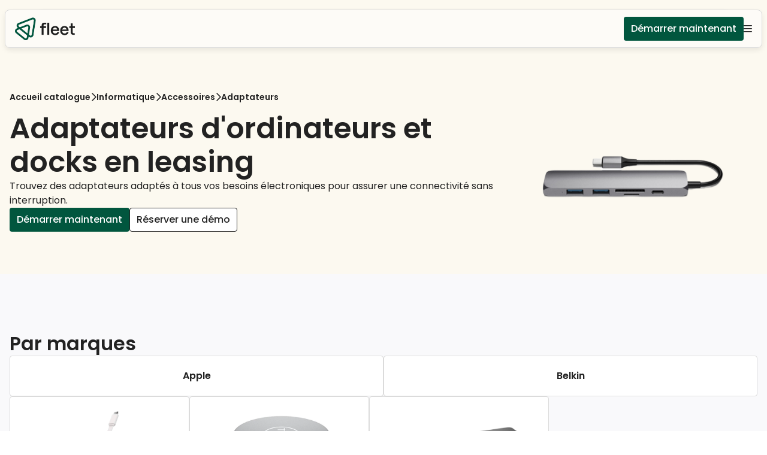

--- FILE ---
content_type: text/css; charset=UTF-8
request_url: https://fleet.co/_next/static/css/69330935a2447869.css
body_size: 5425
content:
:host,:root{--fa-font-solid:normal 900 1em/1 "Font Awesome 6 Solid";--fa-font-regular:normal 400 1em/1 "Font Awesome 6 Regular";--fa-font-light:normal 300 1em/1 "Font Awesome 6 Light";--fa-font-thin:normal 100 1em/1 "Font Awesome 6 Thin";--fa-font-duotone:normal 900 1em/1 "Font Awesome 6 Duotone";--fa-font-sharp-solid:normal 900 1em/1 "Font Awesome 6 Sharp";--fa-font-sharp-regular:normal 400 1em/1 "Font Awesome 6 Sharp";--fa-font-sharp-light:normal 300 1em/1 "Font Awesome 6 Sharp";--fa-font-brands:normal 400 1em/1 "Font Awesome 6 Brands"}svg:not(:host).svg-inline--fa,svg:not(:root).svg-inline--fa{overflow:visible;box-sizing:content-box}.svg-inline--fa{display:var(--fa-display,inline-block);height:1em;overflow:visible;vertical-align:-.125em}.svg-inline--fa.fa-2xs{vertical-align:.1em}.svg-inline--fa.fa-xs{vertical-align:0}.svg-inline--fa.fa-sm{vertical-align:-.07143em}.svg-inline--fa.fa-lg{vertical-align:-.2em}.svg-inline--fa.fa-xl{vertical-align:-.25em}.svg-inline--fa.fa-2xl{vertical-align:-.3125em}.svg-inline--fa.fa-pull-left{margin-right:var(--fa-pull-margin,.3em);width:auto}.svg-inline--fa.fa-pull-right{margin-left:var(--fa-pull-margin,.3em);width:auto}.svg-inline--fa.fa-li{width:var(--fa-li-width,2em);top:.25em}.svg-inline--fa.fa-fw{width:var(--fa-fw-width,1.25em)}.fa-layers svg.svg-inline--fa{bottom:0;left:0;margin:auto;position:absolute;right:0;top:0}.fa-layers-counter,.fa-layers-text{display:inline-block;position:absolute;text-align:center}.fa-layers{display:inline-block;height:1em;position:relative;text-align:center;vertical-align:-.125em;width:1em}.fa-layers svg.svg-inline--fa{transform-origin:center center}.fa-layers-text{left:50%;top:50%;transform:translate(-50%,-50%);transform-origin:center center}.fa-layers-counter{background-color:var(--fa-counter-background-color,#ff253a);border-radius:var(--fa-counter-border-radius,1em);box-sizing:border-box;color:var(--fa-inverse,#fff);line-height:var(--fa-counter-line-height,1);max-width:var(--fa-counter-max-width,5em);min-width:var(--fa-counter-min-width,1.5em);overflow:hidden;padding:var(--fa-counter-padding,.25em .5em);right:var(--fa-right,0);text-overflow:ellipsis;top:var(--fa-top,0);transform:scale(var(--fa-counter-scale,.25));transform-origin:top right}.fa-layers-bottom-right{bottom:var(--fa-bottom,0);right:var(--fa-right,0);top:auto;transform:scale(var(--fa-layers-scale,.25));transform-origin:bottom right}.fa-layers-bottom-left{bottom:var(--fa-bottom,0);left:var(--fa-left,0);right:auto;top:auto;transform:scale(var(--fa-layers-scale,.25));transform-origin:bottom left}.fa-layers-top-right{top:var(--fa-top,0);right:var(--fa-right,0);transform:scale(var(--fa-layers-scale,.25));transform-origin:top right}.fa-layers-top-left{left:var(--fa-left,0);right:auto;top:var(--fa-top,0);transform:scale(var(--fa-layers-scale,.25));transform-origin:top left}.fa-1x{font-size:1em}.fa-2x{font-size:2em}.fa-3x{font-size:3em}.fa-4x{font-size:4em}.fa-5x{font-size:5em}.fa-6x{font-size:6em}.fa-7x{font-size:7em}.fa-8x{font-size:8em}.fa-9x{font-size:9em}.fa-10x{font-size:10em}.fa-2xs{font-size:.625em;line-height:.1em;vertical-align:.225em}.fa-xs{font-size:.75em;line-height:.08333em;vertical-align:.125em}.fa-sm{font-size:.875em;line-height:.07143em;vertical-align:.05357em}.fa-lg{font-size:1.25em;line-height:.05em;vertical-align:-.075em}.fa-xl{font-size:1.5em;line-height:.04167em;vertical-align:-.125em}.fa-2xl{font-size:2em;line-height:.03125em;vertical-align:-.1875em}.fa-fw{text-align:center;width:1.25em}.fa-ul{list-style-type:none;margin-left:var(--fa-li-margin,2.5em);padding-left:0}.fa-ul>li{position:relative}.fa-li{left:calc(var(--fa-li-width, 2em) * -1);position:absolute;text-align:center;width:var(--fa-li-width,2em);line-height:inherit}.fa-border{border-color:var(--fa-border-color,#eee);border-radius:var(--fa-border-radius,.1em);border-style:var(--fa-border-style,solid);border-width:var(--fa-border-width,.08em);padding:var(--fa-border-padding,.2em .25em .15em)}.fa-pull-left{float:left;margin-right:var(--fa-pull-margin,.3em)}.fa-pull-right{float:right;margin-left:var(--fa-pull-margin,.3em)}.fa-beat{animation-name:fa-beat;animation-delay:var(--fa-animation-delay,0s);animation-direction:var(--fa-animation-direction,normal);animation-duration:var(--fa-animation-duration,1s);animation-iteration-count:var(--fa-animation-iteration-count,infinite);animation-timing-function:var(--fa-animation-timing,ease-in-out)}.fa-bounce{animation-name:fa-bounce;animation-delay:var(--fa-animation-delay,0s);animation-direction:var(--fa-animation-direction,normal);animation-duration:var(--fa-animation-duration,1s);animation-iteration-count:var(--fa-animation-iteration-count,infinite);animation-timing-function:var(--fa-animation-timing,cubic-bezier(.28,.84,.42,1))}.fa-fade{animation-name:fa-fade;animation-iteration-count:var(--fa-animation-iteration-count,infinite);animation-timing-function:var(--fa-animation-timing,cubic-bezier(.4,0,.6,1))}.fa-beat-fade,.fa-fade{animation-delay:var(--fa-animation-delay,0s);animation-direction:var(--fa-animation-direction,normal);animation-duration:var(--fa-animation-duration,1s)}.fa-beat-fade{animation-name:fa-beat-fade;animation-iteration-count:var(--fa-animation-iteration-count,infinite);animation-timing-function:var(--fa-animation-timing,cubic-bezier(.4,0,.6,1))}.fa-flip{animation-name:fa-flip;animation-delay:var(--fa-animation-delay,0s);animation-direction:var(--fa-animation-direction,normal);animation-duration:var(--fa-animation-duration,1s);animation-iteration-count:var(--fa-animation-iteration-count,infinite);animation-timing-function:var(--fa-animation-timing,ease-in-out)}.fa-shake{animation-name:fa-shake;animation-duration:var(--fa-animation-duration,1s);animation-iteration-count:var(--fa-animation-iteration-count,infinite);animation-timing-function:var(--fa-animation-timing,linear)}.fa-shake,.fa-spin{animation-delay:var(--fa-animation-delay,0s);animation-direction:var(--fa-animation-direction,normal)}.fa-spin{animation-name:fa-spin;animation-duration:var(--fa-animation-duration,2s);animation-iteration-count:var(--fa-animation-iteration-count,infinite);animation-timing-function:var(--fa-animation-timing,linear)}.fa-spin-reverse{--fa-animation-direction:reverse}.fa-pulse,.fa-spin-pulse{animation-name:fa-spin;animation-direction:var(--fa-animation-direction,normal);animation-duration:var(--fa-animation-duration,1s);animation-iteration-count:var(--fa-animation-iteration-count,infinite);animation-timing-function:var(--fa-animation-timing,steps(8))}@media (prefers-reduced-motion:reduce){.fa-beat,.fa-beat-fade,.fa-bounce,.fa-fade,.fa-flip,.fa-pulse,.fa-shake,.fa-spin,.fa-spin-pulse{animation-delay:-1ms;animation-duration:1ms;animation-iteration-count:1;transition-delay:0s;transition-duration:0s}}@keyframes fa-beat{0%,90%{transform:scale(1)}45%{transform:scale(var(--fa-beat-scale,1.25))}}@keyframes fa-bounce{0%{transform:scale(1) translateY(0)}10%{transform:scale(var(--fa-bounce-start-scale-x,1.1),var(--fa-bounce-start-scale-y,.9)) translateY(0)}30%{transform:scale(var(--fa-bounce-jump-scale-x,.9),var(--fa-bounce-jump-scale-y,1.1)) translateY(var(--fa-bounce-height,-.5em))}50%{transform:scale(var(--fa-bounce-land-scale-x,1.05),var(--fa-bounce-land-scale-y,.95)) translateY(0)}57%{transform:scale(1) translateY(var(--fa-bounce-rebound,-.125em))}64%{transform:scale(1) translateY(0)}to{transform:scale(1) translateY(0)}}@keyframes fa-fade{50%{opacity:var(--fa-fade-opacity,.4)}}@keyframes fa-beat-fade{0%,to{opacity:var(--fa-beat-fade-opacity,.4);transform:scale(1)}50%{opacity:1;transform:scale(var(--fa-beat-fade-scale,1.125))}}@keyframes fa-flip{50%{transform:rotate3d(var(--fa-flip-x,0),var(--fa-flip-y,1),var(--fa-flip-z,0),var(--fa-flip-angle,-180deg))}}@keyframes fa-shake{0%{transform:rotate(-15deg)}4%{transform:rotate(15deg)}24%,8%{transform:rotate(-18deg)}12%,28%{transform:rotate(18deg)}16%{transform:rotate(-22deg)}20%{transform:rotate(22deg)}32%{transform:rotate(-12deg)}36%{transform:rotate(12deg)}40%,to{transform:rotate(0deg)}}@keyframes fa-spin{0%{transform:rotate(0deg)}to{transform:rotate(1turn)}}.fa-rotate-90{transform:rotate(90deg)}.fa-rotate-180{transform:rotate(180deg)}.fa-rotate-270{transform:rotate(270deg)}.fa-flip-horizontal{transform:scaleX(-1)}.fa-flip-vertical{transform:scaleY(-1)}.fa-flip-both,.fa-flip-horizontal.fa-flip-vertical{transform:scale(-1)}.fa-rotate-by{transform:rotate(var(--fa-rotate-angle,none))}.fa-stack{display:inline-block;vertical-align:middle;height:2em;position:relative;width:2.5em}.fa-stack-1x,.fa-stack-2x{bottom:0;left:0;margin:auto;position:absolute;right:0;top:0;z-index:var(--fa-stack-z-index,auto)}.svg-inline--fa.fa-stack-1x{height:1em;width:1.25em}.svg-inline--fa.fa-stack-2x{height:2em;width:2.5em}.fa-inverse{color:var(--fa-inverse,#fff)}.fa-sr-only,.fa-sr-only-focusable:not(:focus),.sr-only,.sr-only-focusable:not(:focus){position:absolute;width:1px;height:1px;padding:0;margin:-1px;overflow:hidden;clip:rect(0,0,0,0);white-space:nowrap;border-width:0}.svg-inline--fa .fa-primary{fill:var(--fa-primary-color,currentColor);opacity:var(--fa-primary-opacity,1)}.svg-inline--fa .fa-secondary{fill:var(--fa-secondary-color,currentColor)}.svg-inline--fa .fa-secondary,.svg-inline--fa.fa-swap-opacity .fa-primary{opacity:var(--fa-secondary-opacity,.4)}.svg-inline--fa.fa-swap-opacity .fa-secondary{opacity:var(--fa-primary-opacity,1)}.svg-inline--fa mask .fa-primary,.svg-inline--fa mask .fa-secondary{fill:#000}.fa-duotone.fa-inverse,.fad.fa-inverse{color:var(--fa-inverse,#fff)}:root{--font-family:"Poppins",sans-serif;--page-max-width:1312px;--page-max-width-small:1024px;--page-horizontal-padding:12px;--section-gap:96px;--section-gap-small:64px;--black:#000;--black-rgb:0,0,0;--primary-main:#01563e;--beige-main:#fbf8ef;--black-main:#1d1d1d;--grey-50:#f9f9fb;--grey-100:#ededed;--grey-300:#dbdbdb;--grey-500:#7e7e7e;--grey-700:#4f4f4f;--grey-900:#222;--green-50:#f3fdf8;--green-100:#e3fff2;--green-300:#8be4c3;--green-500:#00c087;--green-700:#00865e;--green-900:#035a41;--purple-100:#f0edff;--pink-100:#ffe0ee;--orange-100:#ffefe0}@media (max-width:1024px){:root{--section-gap:48px;--section-gap-small:32px}}.visually-hidden{position:absolute!important;width:1px!important;height:1px!important;padding:0!important;margin:-1px!important;overflow:hidden!important;white-space:nowrap!important;border:0!important;clip:rect(0,0,0,0)!important}@media (min-width:769px){.mobile-only{display:none!important}}@media (max-width:768px){.desktop-only{display:none!important}}@media (min-width:1149px){.smaller-than-tablet{display:none!important}}@media (max-width:1148px){.wider-than-tablet{display:none!important}}@font-face{font-display:swap;font-family:Poppins;font-style:normal;font-weight:400;src:url(/infinite-cache/fonts/poppins-v21-latin-regular.woff2) format("woff2")}@font-face{font-display:swap;font-family:Poppins;font-style:italic;font-weight:400;src:url(/infinite-cache/fonts/poppins-v21-latin-italic.woff2) format("woff2")}@font-face{font-display:swap;font-family:Poppins;font-style:normal;font-weight:500;src:url(/infinite-cache/fonts/poppins-v21-latin-500.woff2) format("woff2")}@font-face{font-display:swap;font-family:Poppins;font-style:italic;font-weight:500;src:url(/infinite-cache/fonts/poppins-v21-latin-500italic.woff2) format("woff2")}@font-face{font-display:swap;font-family:Poppins;font-style:normal;font-weight:600;src:url(/infinite-cache/fonts/poppins-v21-latin-600.woff2) format("woff2")}@font-face{font-display:swap;font-family:Poppins;font-style:italic;font-weight:600;src:url(/infinite-cache/fonts/poppins-v21-latin-600italic.woff2) format("woff2")}@font-face{font-display:swap;font-family:Poppins;font-style:normal;font-weight:700;src:url(/infinite-cache/fonts/poppins-v21-latin-700.woff2) format("woff2")}@font-face{font-display:swap;font-family:Poppins;font-style:italic;font-weight:700;src:url(/infinite-cache/fonts/poppins-v21-latin-700italic.woff2) format("woff2")}.hs-button{font-family:var(--font-family);margin:0;cursor:pointer;display:inline-block;position:relative;text-align:center;transition:all .15s linear;color:#fff;border-radius:3px;padding:12px 24px;width:100%;color:#fbf8ef;font-size:16px;font-weight:500;line-height:1;border-radius:4px;background:var(--primary-main);border:none}.hs-button:focus,.hs-button:hover{background-color:#04674b}.hs-button:active{background:var(--primary-main)}.hs-form-field>label:first-of-type{width:130px;display:block;float:none;width:auto;font-family:var(--font-family);position:absolute;top:0;left:8px;display:inline-block;padding:0 4px;margin-bottom:0;color:var(--grey-900);font-size:12px;font-weight:400;line-height:1.33;pointer-events:none;background-color:#fff;border-radius:4px}.hs-video-form label{color:#fff!important}.hs-video-form .hs-back-button{background-color:#fff;width:20%;height:38px;margin-right:10px;border:1px solid;border-radius:3px}.hs-video-form .hs-button{width:70%}.hs-video-form .hs-button span{font-size:15px}.hs-video-form .hs-richtext{color:#fff!important}.hs-video-form .legal-consent-container{max-height:180px!important;overflow-y:scroll!important}.hs-video-form .legal-consent-container:after{content:"";display:block;height:100px;width:100%}.hs-video-form .legal-consent-wrapper{position:relative}.hs-video-form .legal-consent-overlay{position:absolute;pointer-events:none;left:0;bottom:0;height:100px;width:100%;background:linear-gradient(180deg,hsla(0,0%,100%,0) 0,#292929)}.hs-error-msgs label{color:#f2545b}.hs-input{display:inline-block;width:90%;max-width:500px;height:40px;padding:9px 10px;font-family:var(--font-family);font-size:16px;font-weight:400;line-height:22px;box-sizing:border-box;color:var(--grey-900);border-radius:4px;border:.5px solid var(--grey-300)}.hs-input::-moz-placeholder{color:#7e7e7e;font-size:14px;font-weight:400;line-height:1.7}.hs-input:-ms-input-placeholder{color:#7e7e7e;font-size:14px;font-weight:400;line-height:1.7}.hs-input::placeholder{color:#7e7e7e;font-size:14px;font-weight:400;line-height:1.7}.hs-input:not([type=file]){background-color:#fff}.hs-input[type=checkbox],.hs-input[type=radio]{cursor:pointer;width:auto;height:auto;padding:0;margin:3px 5px 3px 0;line-height:normal;border:none}.hs-input[type=file]{padding:initial;border:initial;line-height:normal;box-shadow:none}select.is-placeholder{color:#7e7e7e;font-size:14px;font-weight:400;line-height:1.7}select.is-placeholder:focus{color:#33475b}.hs-input:-moz-placeholder{color:#bfbfbf}.hs-input::-webkit-input-placeholder{color:#bfbfbf}.hs-input option:disabled{color:#bfbfbf}.hs-input input,.hs-input textarea{transition:border .2s linear}.hs-input:focus{outline:none;border-color:var(--grey-500)}textarea.hs-input{height:auto}select[multiple].hs-input{height:inherit}div.field.error .chzn-choices,div.field.error input,div.field.error textarea,input.hs-input.error,select.hs-input.error,textarea.hs-input.error{border-color:#c87872}div.field.error .chzn-choices:focus,div.field.error input:focus,div.field.error textarea:focus,input.hs-input.error:focus,select.hs-input.error:focus,textarea.hs-input.error:focus{border-color:#b9554d}.actions{margin-top:24px}.inputs-list{margin:0 0 5px;width:100%;padding-left:5px}.inputs-list>li{display:block;width:100%;padding:0}.inputs-list label{float:none;width:auto;padding:0;white-space:normal;font-weight:400;font-size:14px;line-height:1.125em}.inputs-list:first-child{padding-top:6px}.inputs-list>li+li{padding-top:2px}ul.no-list{list-style:none}.field{position:relative;padding-top:7px;margin-bottom:18px}.hs-field-desc{color:#7c98b6;margin:0 0 6px;font-size:11px;font-family:var(--font-family)}.hs-form-required{color:red}.hs-richtext{margin-bottom:3px;font-family:var(--font-family);line-height:24px;font-size:14px;color:#33475b}.hs-richtext hr{margin-left:0;width:91%}.hs-custom-style .hs-dependent-field>div input.hs-input:not([type=checkbox]):not([type=radio]){width:90%}form.hs-form-rtl .field{flex:0 1 100%}form.hs-form-rtl .hs-input[type=checkbox],form.hs-form-rtl .hs-input[type=radio]{margin:3px 5px}form.hs-form-rtl fieldset{display:flex}form.hs-form-rtl fieldset[class^=form-columns-] .input{margin-right:0}form.hs-form-rtl ul{padding:0}form.hs-form-rtl .legal-consent-container .hs-form-booleancheckbox-display input{width:auto;float:right}form.hs-form-rtl .legal-consent-container .hs-form-booleancheckbox-display>span{margin-left:0}form.hs-form-rtl .hs-dependent-field{display:flex;flex:0 1 100%;flex-wrap:wrap}.email-correction,.email-validation{padding-top:3px;font-size:12px;font-family:var(--font-family)}.email-correction a,.email-validation a{cursor:pointer}@media (max-width:400px),(min-device-width:320px) and (max-device-width:480px){.email-correction form .form-columns-2 .hs-form-field,.email-correction form .form-columns-3 .hs-form-field,.email-validation form .form-columns-2 .hs-form-field,.email-validation form .form-columns-3 .hs-form-field{float:none;width:100%}.email-correction form .form-columns-2 .hs-form-field .hs-input,.email-correction form .form-columns-3 .hs-form-field .hs-input,.email-validation form .form-columns-2 .hs-form-field .hs-input,.email-validation form .form-columns-3 .hs-form-field .hs-input{width:90%}.email-correction form .form-columns-2 .hs-form-field input[type=checkbox],.email-correction form .form-columns-2 .hs-form-field input[type=radio],.email-correction form .form-columns-3 .hs-form-field input[type=checkbox],.email-correction form .form-columns-3 .hs-form-field input[type=radio],.email-validation form .form-columns-2 .hs-form-field input[type=checkbox],.email-validation form .form-columns-2 .hs-form-field input[type=radio],.email-validation form .form-columns-3 .hs-form-field input[type=checkbox],.email-validation form .form-columns-3 .hs-form-field input[type=radio]{width:24px}}.hs-button,.hs-form-field input[type=date],.hs-form-field input[type=email],.hs-form-field input[type=number],.hs-form-field input[type=phone],.hs-form-field input[type=tel],.hs-form-field input[type=text],.hs-form-field textarea{-webkit-appearance:none;-moz-appearance:none}.hs-default-font-element,.hs-main-font-element{font-family:var(--font-family);line-height:normal}.hs-form-271ab9d7-476b-48bc-990f-e3e82e0ba80f_7e838203-a23d-41a3-807c-6aba6c346e26.hs-form{width:100%}.hs-form-271ab9d7-476b-48bc-990f-e3e82e0ba80f_7e838203-a23d-41a3-807c-6aba6c346e26 .hs-submit>.actions{text-align:right}.hs-form-271ab9d7-476b-48bc-990f-e3e82e0ba80f_7e838203-a23d-41a3-807c-6aba6c346e26 .hs-button,.hs-form-271ab9d7-476b-48bc-990f-e3e82e0ba80f_7e838203-a23d-41a3-807c-6aba6c346e26 .hs-button:active,.hs-form-271ab9d7-476b-48bc-990f-e3e82e0ba80f_7e838203-a23d-41a3-807c-6aba6c346e26 .hs-button:active:not(.inactive):not(.link),.hs-form-271ab9d7-476b-48bc-990f-e3e82e0ba80f_7e838203-a23d-41a3-807c-6aba6c346e26 .hs-button:focus,.hs-form-271ab9d7-476b-48bc-990f-e3e82e0ba80f_7e838203-a23d-41a3-807c-6aba6c346e26 .hs-button:hover,.hs-form-271ab9d7-476b-48bc-990f-e3e82e0ba80f_7e838203-a23d-41a3-807c-6aba6c346e26 .hs-button:hover:not(.inactive){background:#01563f;border-color:#01563f;color:#fbf8ef;font-size:16px;line-height:16px;font-family:Poppins}.hs-form-271ab9d7-476b-48bc-990f-e3e82e0ba80f_7e838203-a23d-41a3-807c-6aba6c346e26 legend.hs-field-desc{font-family:Poppins;color:#516383;font-size:12px}.hs-form-271ab9d7-476b-48bc-990f-e3e82e0ba80f_7e838203-a23d-41a3-807c-6aba6c346e26 .hs-form-field label:not(.hs-error-msg){font-family:Poppins;font-size:12px;color:#000}.hs-form-271ab9d7-476b-48bc-990f-e3e82e0ba80f_7e838203-a23d-41a3-807c-6aba6c346e26 .legal-consent-container .hs-richtext,.hs-form-271ab9d7-476b-48bc-990f-e3e82e0ba80f_7e838203-a23d-41a3-807c-6aba6c346e26 .legal-consent-container label:not(.hs-error-msg){font-family:Poppins;color:#33475b;font-size:14px}.hs-form-271ab9d7-476b-48bc-990f-e3e82e0ba80f_7e838203-a23d-41a3-807c-6aba6c346e26 .hs-main-font-element,.submitted-message.hs-main-font-element{font-family:Poppins}.hs-form-271ab9d7-476b-48bc-990f-e3e82e0ba80f_7e838203-a23d-41a3-807c-6aba6c346e26.submitted-message{font-size:16px;color:#222}.hs-form-271ab9d7-476b-48bc-990f-e3e82e0ba80f_7e838203-a23d-41a3-807c-6aba6c346e26 a:active,.hs-form-271ab9d7-476b-48bc-990f-e3e82e0ba80f_7e838203-a23d-41a3-807c-6aba6c346e26 a:link{color:#01563f}.hs-form-271ab9d7-476b-48bc-990f-e3e82e0ba80f_7e838203-a23d-41a3-807c-6aba6c346e26 a:hover,.hs-form-271ab9d7-476b-48bc-990f-e3e82e0ba80f_7e838203-a23d-41a3-807c-6aba6c346e26 a:visited{color:#551a8b}.fn-date-picker.pika-single{z-index:9999;display:block;position:relative;color:#333;background:#fff;border:1px solid;border-color:#ccc #ccc #bbb;font-family:Helvetica Neue,Helvetica,Arial,sans-serif;*zoom:1}.fn-date-picker.pika-single.is-hidden{display:none}.fn-date-picker.pika-single.is-bound{position:absolute;box-shadow:0 5px 15px -5px rgba(0,0,0,.5)}.fn-date-picker.pika-single:after,.fn-date-picker.pika-single:before{content:" ";display:table}.fn-date-picker.pika-single:after{clear:both}.fn-date-picker .pika-lendar{float:left;width:240px;margin:8px}.fn-date-picker .pika-title{position:relative;text-align:center}.fn-date-picker .pika-title select{cursor:pointer;position:absolute;z-index:9998;margin:0;left:0;top:5px;filter:alpha(opacity=0);opacity:0}.fn-date-picker .pika-label{display:inline-block;*display:inline;position:relative;z-index:9999;overflow:hidden;margin:0;padding:5px 3px;font-size:14px;line-height:20px;font-weight:700;background-color:#fff}.fn-date-picker .pika-next,.fn-date-picker .pika-prev{display:block;cursor:pointer;position:relative;outline:none;border:0;padding:0;width:20px;height:30px;text-indent:20px;white-space:nowrap;overflow:hidden;background-color:transparent;background-position:50%;background-repeat:no-repeat;background-size:75% 75%;opacity:.5;*position:absolute;*top:0}.fn-date-picker .pika-next:hover,.fn-date-picker .pika-prev:hover{opacity:1}.fn-date-picker .pika-next.is-disabled,.fn-date-picker .pika-prev.is-disabled{cursor:default;opacity:.2}.fn-date-picker .is-rtl .pika-next,.fn-date-picker .pika-prev{float:left;background-image:url("[data-uri]");*left:0}.fn-date-picker .is-rtl .pika-prev,.fn-date-picker .pika-next{float:right;background-image:url("[data-uri]");*right:0}.fn-date-picker .pika-select{display:inline-block;*display:inline}.fn-date-picker .pika-table{width:100%;border-collapse:collapse;border-spacing:0;border:0}.fn-date-picker .pika-table td,.fn-date-picker .pika-table th{width:14.285714285714286%;padding:0}.fn-date-picker .pika-table th{color:#999;font-size:12px;line-height:25px;font-weight:700;text-align:center}.fn-date-picker .pika-table abbr{border-bottom:none;cursor:help}.fn-date-picker .pika-button{cursor:pointer;display:block;box-sizing:border-box;outline:none;border:0;margin:0;width:100%;padding:5px;color:#666;font-size:12px;line-height:15px;text-align:right;background:#f5f5f5}.fn-date-picker .pika-button:hover{color:#fff!important;background:#ff8000!important;box-shadow:none!important;border-radius:3px!important}.fn-date-picker .is-today .pika-button{color:#3af;font-weight:700}.fn-date-picker .is-selected .pika-button{color:#fff;font-weight:700;background:#3af;box-shadow:inset 0 1px 3px #178fe5;border-radius:3px}.fn-date-picker .is-disabled .pika-button{pointer-events:none;cursor:default;color:#999;opacity:.3}.fn-date-picker .pika-week{font-size:11px;color:#999}.hs-form-271ab9d7-476b-48bc-990f-e3e82e0ba80f_7e838203-a23d-41a3-807c-6aba6c346e26 .inputs-list.inline-list li{vertical-align:top;display:inline-block;word-wrap:break-word;padding-right:16px}.hs-form-271ab9d7-476b-48bc-990f-e3e82e0ba80f_7e838203-a23d-41a3-807c-6aba6c346e26 .inputs-list.inline-list li:after{clear:both}.hs-form-271ab9d7-476b-48bc-990f-e3e82e0ba80f_7e838203-a23d-41a3-807c-6aba6c346e26 .inputs-list.inline-list li input{float:left}.hs-form-271ab9d7-476b-48bc-990f-e3e82e0ba80f_7e838203-a23d-41a3-807c-6aba6c346e26 .inputs-list.inline-list.inline-list-2 li{width:50%}.hs-form-271ab9d7-476b-48bc-990f-e3e82e0ba80f_7e838203-a23d-41a3-807c-6aba6c346e26 .inputs-list.inline-list.inline-list-2 li:nth-child(2n){padding-right:0}.hs-form-271ab9d7-476b-48bc-990f-e3e82e0ba80f_7e838203-a23d-41a3-807c-6aba6c346e26 .inputs-list.inline-list.inline-list-3 li{width:33%}.hs-form-271ab9d7-476b-48bc-990f-e3e82e0ba80f_7e838203-a23d-41a3-807c-6aba6c346e26 .inputs-list.inline-list.inline-list-3 li:nth-child(3n){width:34%;padding-right:0}.hs-fieldtype-intl-phone.hs-input{padding:0;background:none;border:none;height:auto}.hs-fieldtype-intl-phone.hs-input:after{clear:both;content:" ";display:table}.hs-fieldtype-intl-phone.hs-input .hs-input{margin-bottom:0}.hs-fieldtype-intl-phone.hs-input input{width:68%!important;float:right}.hs-fieldtype-intl-phone.hs-input select{float:left;width:30%!important}@media (max-device-width:480px) and (min-device-width:320px),(max-width:400px){.hs-form-271ab9d7-476b-48bc-990f-e3e82e0ba80f_7e838203-a23d-41a3-807c-6aba6c346e26>.hs-phone>.input>.hs-fieldtype-intl-phone.hs-input>input.hs-input{width:68%!important}.hs-form-271ab9d7-476b-48bc-990f-e3e82e0ba80f_7e838203-a23d-41a3-807c-6aba6c346e26>.hs-phone>.input>.hs-fieldtype-intl-phone.hs-input>select.hs-input{width:30%!important}}.hs-fieldtype-textarea.hs-input{resize:vertical}.hs-form-271ab9d7-476b-48bc-990f-e3e82e0ba80f_7e838203-a23d-41a3-807c-6aba6c346e26 .hs-button{white-space:pre-wrap}.hs-form-271ab9d7-476b-48bc-990f-e3e82e0ba80f_7e838203-a23d-41a3-807c-6aba6c346e26 .hs-richtext{word-break:break-word}.hs-form-271ab9d7-476b-48bc-990f-e3e82e0ba80f_7e838203-a23d-41a3-807c-6aba6c346e26 fieldset{border:0;padding:0;margin:0;max-width:500px}.hs-form-271ab9d7-476b-48bc-990f-e3e82e0ba80f_7e838203-a23d-41a3-807c-6aba6c346e26 fieldset.form-columns-1 .hs-input{width:95%}.hs-form-271ab9d7-476b-48bc-990f-e3e82e0ba80f_7e838203-a23d-41a3-807c-6aba6c346e26 fieldset.form-columns-1 .input{margin-right:8px}.hs-form-271ab9d7-476b-48bc-990f-e3e82e0ba80f_7e838203-a23d-41a3-807c-6aba6c346e26 fieldset.form-columns-1 input[type=checkbox],.hs-form-271ab9d7-476b-48bc-990f-e3e82e0ba80f_7e838203-a23d-41a3-807c-6aba6c346e26 fieldset.form-columns-1 input[type=radio]{width:auto}.hs-form-271ab9d7-476b-48bc-990f-e3e82e0ba80f_7e838203-a23d-41a3-807c-6aba6c346e26 fieldset.form-columns-2 .hs-form-field{width:50%;float:left}.hs-form-271ab9d7-476b-48bc-990f-e3e82e0ba80f_7e838203-a23d-41a3-807c-6aba6c346e26 fieldset.form-columns-2 .input{margin-right:8px}.hs-form-271ab9d7-476b-48bc-990f-e3e82e0ba80f_7e838203-a23d-41a3-807c-6aba6c346e26 fieldset.form-columns-3 .hs-form-field{width:32.7%;float:left}.hs-form-271ab9d7-476b-48bc-990f-e3e82e0ba80f_7e838203-a23d-41a3-807c-6aba6c346e26 fieldset.form-columns-3 .input{margin-right:8px}.hs-form-271ab9d7-476b-48bc-990f-e3e82e0ba80f_7e838203-a23d-41a3-807c-6aba6c346e26 label.hs-hidden{visibility:hidden}.hs-form-271ab9d7-476b-48bc-990f-e3e82e0ba80f_7e838203-a23d-41a3-807c-6aba6c346e26 .hs-field-desc{width:100%}.hs-custom-style .hs-input,.hs-custom-style fieldset{max-width:100%}.hs-custom-style fieldset.form-columns-3 .hs-form-field,.hs-custom-style>div.form-columns-3 .hs-form-field{width:33.3%}.hs-custom-style fieldset>div:last-of-type .hs-input:not([type=checkbox]):not([type=radio]),.hs-custom-style>div>div:last-of-type .hs-input:not([type=checkbox]):not([type=radio]){width:100%;max-width:100%}.hs-custom-style fieldset input:not([type=image]):not([type=submit]):not([type=button]):not([type=radio]):not([type=checkbox]):not([type=file]),.hs-custom-style>div input:not([type=image]):not([type=submit]):not([type=button]):not([type=radio]):not([type=checkbox]):not([type=file]){box-sizing:border-box;padding:0 15px;min-height:27px}.hs-custom-style fieldset textarea,.hs-custom-style>div textarea{padding:10px 15px}.hs-custom-style .hs-dependent-field>div .hs-input:not([type=checkbox]):not([type=radio]){width:100%}@media (max-width:400px),(min-device-width:320px) and (max-device-width:480px){.hs-custom-style .hs-input:not([type=checkbox]):not([type=radio]),.hs-custom-style fieldset{margin-right:0!important;width:100%!important}form.hs-form-271ab9d7-476b-48bc-990f-e3e82e0ba80f_7e838203-a23d-41a3-807c-6aba6c346e26:not(.hs-video-form) .form-columns-2 .hs-form-field,form.hs-form-271ab9d7-476b-48bc-990f-e3e82e0ba80f_7e838203-a23d-41a3-807c-6aba6c346e26:not(.hs-video-form) .form-columns-3 .hs-form-field{float:none;width:100%}form.hs-form-271ab9d7-476b-48bc-990f-e3e82e0ba80f_7e838203-a23d-41a3-807c-6aba6c346e26:not(.hs-video-form) .form-columns-2 .hs-form-field .hs-input,form.hs-form-271ab9d7-476b-48bc-990f-e3e82e0ba80f_7e838203-a23d-41a3-807c-6aba6c346e26:not(.hs-video-form) .form-columns-3 .hs-form-field .hs-input{width:95%}form.hs-form-271ab9d7-476b-48bc-990f-e3e82e0ba80f_7e838203-a23d-41a3-807c-6aba6c346e26:not(.hs-video-form) .form-columns-2 .hs-form-field input[type=checkbox],form.hs-form-271ab9d7-476b-48bc-990f-e3e82e0ba80f_7e838203-a23d-41a3-807c-6aba6c346e26:not(.hs-video-form) .form-columns-2 .hs-form-field input[type=radio],form.hs-form-271ab9d7-476b-48bc-990f-e3e82e0ba80f_7e838203-a23d-41a3-807c-6aba6c346e26:not(.hs-video-form) .form-columns-3 .hs-form-field input[type=checkbox],form.hs-form-271ab9d7-476b-48bc-990f-e3e82e0ba80f_7e838203-a23d-41a3-807c-6aba6c346e26:not(.hs-video-form) .form-columns-3 .hs-form-field input[type=radio]{width:auto}}.legal-consent-container .field.hs-form-field{margin-bottom:8px}.legal-consent-container .hs-field-desc.checkbox-desc{margin:-12px 0 0 21px}.legal-consent-container .hs-form-booleancheckbox-display input{float:left}.legal-consent-container .hs-form-booleancheckbox-display>span{display:block;margin-left:20px}.legal-consent-container .hs-form-booleancheckbox-display p{margin:0;display:inline}.legal-consent-container .hs-error-msgs label{color:#f2545b}.legal-consent-container~.hs_recaptcha{margin-top:18px}.cookie-reset-container{font-size:14px;margin-bottom:10px;text-align:right}#hs-outer-captcha-target,#hs-outer-captcha-target *{display:none;height:0;width:0}.hubspot-link__container{font-size:14px;padding-bottom:40px;position:relative;color:#9fa0a2;font-family:Helvetica Neue,Helvetica,Arial,sans-serif}.hubspot-link-text{color:#00a4bd;font-weight:400}.hubspot-link,.hubspot-link__container.sproket{color:#9fa0a2}.hubspot-link,.hubspot-link:hover{text-decoration:none}.hubspot-link:hover .hubspot-link-text{text-decoration:underline}.hubspot-link__icon{margin-bottom:-1px;margin-right:5px}.hubspot-link__container.sproket .hubspot-link__icon{width:30px;margin-right:0;float:left;margin-top:-9px;margin-left:-5px}

--- FILE ---
content_type: text/css; charset=UTF-8
request_url: https://fleet.co/_next/static/css/f47e8aff3202bcda.css
body_size: 49
content:
@media(max-width:768px){body .cta_ctaFullWidthOnMobile__n_I_2{width:100%}}.GradientBackground_beigeBackground__B0umT{background-color:#fcf9f0}.GradientBackground_grayBackground__B3bSJ{background-color:#f9f9fb}.GradientBackground_gradientBackground__F5Rum.GradientBackground_to-gray__a_b4M{background:linear-gradient(180deg,#fcf9f0,#f9f9fb)}.GradientBackground_gradientBackground__F5Rum.GradientBackground_to-beige__0dMd8{background:linear-gradient(180deg,#f9f9fb,#fcf9f0)}.GradientBackground_gradientBackground__F5Rum.GradientBackground_to-gray-overflow__jXoQK{position:relative}.GradientBackground_gradientBackground__F5Rum.GradientBackground_to-gray-overflow__jXoQK:before{position:absolute;top:0;left:0;content:"";width:100%;height:140%;background-image:linear-gradient(180deg,#fcf9f0 75%,#f9f9fb)}.FooterWrapper_footerWrapperLocaleSelector__OtijW{display:flex;min-width:120px}.FooterWrapper_footerWrapperLocaleSelector__OtijW>div{width:100%}.FooterWrapper_footerWrapperLocaleSelector__OtijW>div>button{width:100%;justify-content:flex-end}.FooterWrapper_footerWrapperHr__uj9Tv{width:100%;margin:0;border:none;border-top:1px solid var(--grey-300)}@media(max-width:768px){.FooterWrapper_footerWrapperHr__uj9Tv{display:none}}.NewDeviceReferenceModal_newDeviceReferenceModal__LwMq6{padding:10px}.flexible-section_flexibleSectionWrap__jItB7{width:90%;margin-right:auto;margin-left:auto}@media(max-width:768px){.flexible-section_flexibleSectionWrap__jItB7{width:100%}}.flexible-section_flexibleSectionWrap__jItB7.--theme-transparent .MuiDivider-root{border:none}

--- FILE ---
content_type: application/javascript; charset=UTF-8
request_url: https://fleet.co/_next/static/chunks/9618-b0011a35171b7166.js
body_size: 11459
content:
"use strict";(self.webpackChunk_N_E=self.webpackChunk_N_E||[]).push([[9618],{27310:function(e,t,s){s.d(t,{h:function(){return n}});var i=s(85893),n=(s(67294),function(e){var t=e.id,s=e.schema;return(0,i.jsx)("script",{id:t,type:"application/ld+json",dangerouslySetInnerHTML:{__html:JSON.stringify(s)}})})},35339:function(e,t,s){s.d(t,{DI:function(){return i},R4:function(){return u},Z$:function(){return a},bi:function(){return o},jp:function(){return n},sJ:function(){return l}});var i=[{id:"1",type:"location",q:"Qu'est-ce que Fleet ?",a:[{text:"Cr\xe9\xe9 en 2019, Fleet est leader fran\xe7ais du Device-as-a-service pour les start-ups et les PME. Notre mission est de simplifier l'\xe9quipement, la gestion et le renouvellement des ordinateurs et des t\xe9l\xe9phones pour les entreprises via un abonnement cl\xe9-en-main."}]},{id:"2",type:"location",q:"Qu'est-ce qui est inclus dans les tarifs mensuels affich\xe9s sur le site ?",a:[{text:"Notre abonnement cl\xe9-en-main de Device-as-a-Service comprend :"},{text:"\u2022 La location du mat\xe9riel informatique et accessoires inclus sans d\xe9p\xf4t de garantie ou premier loyer major\xe9"},{text:"\u2022 Les frais de livraison"},{text:"\u2022 La garantie mat\xe9rielle pendant toute la dur\xe9e initiale de la location"},{text:"\u2022 Les frais li\xe9s au renouvellement de l'appareil en fin de contrat"},{text:"\u2022 L'acc\xe8s illimit\xe9 au Cockpit, notre plateforme SaaS de pilotage de parc informatique pour centraliser la gestion de vos \xe9quipements : g\xe9rez les attributions de vos employ\xe9s, pr\xe9parez vos onboarding et offboarding, suivez la r\xe9solution de vos incidents en quelques clics, etc."},{text:"\u2022 L'acc\xe8s \xe0 notre service client professionnel et ultra-r\xe9actif."}]},{id:"3",type:"location",q:"Les frais de livraison sont-il inclus dans l'offre ?",a:[{text:"La livraison est gratuite partout en Union Europ\xe9enne et au Royaume-Uni, au d\xe9marrage et \xe0 la fin de chaque contrat de location, ainsi que pour les cas de SAV couverts par la garantie. Nous accompagnons de nombreuses entreprises avec des bureaux \xe0 l'international. Pour des livraisons sp\xe9cifiques (Am\xe9rique du Nord, Moyen-Orient, etc.), n'h\xe9sitez pas \xe0 contacter notre \xe9quipe commerciale qui pourra \xe9tudier votre besoin."}]},{id:"4",type:"location",q:"Dois-je fournir un apport ou d\xe9p\xf4t de garantie lors de la commande ?",a:[{text:"Non. Le service de location Fleet ne n\xe9cessite ni apport, ni d\xe9p\xf4t de garantie."}]},{id:"5",type:"location",q:"Quelle est la dur\xe9e de contrat de location Fleet ?",a:[{text:"Les contrats de location de notre offre comportent une p\xe9riode initiale de 36 mois. Cela correspond \xe0 la dur\xe9e optimale de performance des appareils que nous proposons."}]}],n=[{id:"1",q:"Quels sont les avantages de la location de mat\xe9riel informatique par rapport \xe0 l\u2019achat ?",a:[{text:"La location de mat\xe9riel informatique avec Fleet offre de nombreux avantages par rapport \xe0 l'achat traditionnel :"},{bold:"\xc9conomies et flexibilit\xe9 financi\xe8re :",text:"Avec Fleet, vous pr\xe9servez votre tr\xe9sorerie pour d\xe9velopper votre entreprise.Par exemple, \xe9quipez 20 postes \xe0 partir de 750 \u20ac/ mois, sans acompte, contre plus de 25 000 \u20ac en achat direct.Cette approche lib\xe8re des fonds pour d'autres investissements strat\xe9giques."},{bold:"Gain de temps et d'efficacit\xe9 :",text:"La gestion de votre parc informatique devient simple et rapide. L\xe0 o\xf9 l'achat traditionnel vous co\xfbte en moyenne 2 jours par mois, Fleet r\xe9duit ce temps \xe0 seulement 3 heures gr\xe2ce \xe0 sa plateforme centralis\xe9e pour l'acquisition, la gestion et le renouvellement des \xe9quipements."},{bold:"Productivit\xe9 et confort des employ\xe9s optimis\xe9s :",text:"Fini les \xe9quipements obsol\xe8tes qui ralentissent vos \xe9quipes ! Avec Fleet, vos collaborateurs b\xe9n\xe9ficient d'ordinateurs dernier cri, renouvel\xe9s tous les 3 ans. C'est un gain consid\xe9rable quand on sait que les lenteurs informatiques font perdre en moyenne 109 heures de travail par an et par salari\xe9."},{bold:"Ma\xeetrise des co\xfbts et tranquillit\xe9 d'esprit :",text:"Oubliez les frais de r\xe9paration impr\xe9vus (comme 700 \u20ac en moyenne pour changer une batterie). Chez Fleet, la garantie, les r\xe9parations et le pr\xeat d'ordinateur en cas de panne sont pris en charge \xe0 100%."},{bold:"Adaptabilit\xe9 aux besoins de l'entreprise :",text:"La location permet d'ajuster facilement votre parc informatique en fonction de la croissance de votre entreprise ou des \xe9volutions technologiques, sans les contraintes li\xe9es \xe0 la revente d'\xe9quipements obsol\xe8tes."},{text:"En choisissant la location avec Fleet, vous optez pour une solution moderne qui allie performance, flexibilit\xe9 financi\xe8re et gestion simplifi\xe9e de votre parc informatique. C'est l'assurance d'\xe9quipements toujours \xe0 jour, d'une productivit\xe9 optimale et d'un contr\xf4le efficace de vos d\xe9penses IT."}]},{id:"2",q:"Comment Fleet g\xe8re le financement de la location d'\xe9quipements ?",a:[{text:"Nous vous proposons une solution de financement transparente pour la location de mat\xe9riel informatique :"},{bold:"Abonnement tout inclus :",text:"Nous offrons une formule d'abonnement cl\xe9-en-main qui comprend la location, la maintenance et le renouvellement responsable du mat\xe9riel. Cette approche remplace l'achat traditionnel co\xfbteux ou le leasing complexe."},{bold:"Mod\xe8le OPEX :",text:"Nos locations sont sans apport initial. Vous ne payez que le premier loyer, ce qui vous permet de conserver vos capacit\xe9s d'investissement pour votre croissance. Cette m\xe9thode transforme vos co\xfbts informatiques en d\xe9penses op\xe9rationnelles (OPEX) plut\xf4t qu'en d\xe9penses d'investissement (CAPEX)."},{bold:"Transparence des co\xfbts :",text:"Finis les co\xfbts cach\xe9s des solutions de leasing opaques. Avec Fleet, vous b\xe9n\xe9ficiez d'un abonnement mensuel fixe et transparent, facilitant ainsi la gestion de votre budget IT."},{bold:"Renouvellement inclus :",text:"Le mat\xe9riel est automatiquement renouvel\xe9 tous les 3 ans, ce qui permet de maintenir la performance de vos \xe9quipements et de r\xe9duire les frais de r\xe9paration impr\xe9vus."},{bold:"Partenariats financiers :",text:"Nous collaborons avec des partenaires financiers de confiance pour simplifier et acc\xe9l\xe9rer l'obtention d'un accord de leasing, rendant le processus de financement plus fluide pour nos clients."},{text:"Cette approche permet aux entreprises de b\xe9n\xe9ficier d'\xe9quipements informatiques performants tout en optimisant leur gestion financi\xe8re et en \xe9vitant les d\xe9penses impr\xe9vues li\xe9es \xe0 l'entretien du mat\xe9riel."}]},{id:"3",q:"Comment Fleet soutient les \xe9quipes hybrides et en t\xe9l\xe9travail ?",a:[{text:"Fleet offre une solution compl\xe8te pour soutenir efficacement les \xe9quipes hybrides et en t\xe9l\xe9travail. Nous livrons les \xe9quipements directement aux collaborateurs partout dans le monde, simplifiant ainsi l'onboarding et l'\xe9quipement des employ\xe9s \xe0 distance. Notre plateforme centralis\xe9e permet une gestion facile du parc informatique, quel que soit l'emplacement des \xe9quipes. Le support IT \xe0 distance assure une r\xe9solution rapide des probl\xe8mes techniques. Nous fournissons du mat\xe9riel performant, r\xe9guli\xe8rement renouvel\xe9, adapt\xe9 aux besoins sp\xe9cifiques de chaque mode de travail. Avec une configuration s\xe9curis\xe9e pour tous les \xe9quipements, Fleet permet aux entreprises de g\xe9rer efficacement leurs \xe9quipes dispers\xe9es, en garantissant productivit\xe9 et flexibilit\xe9 dans l'environnement de travail moderne."}]},{id:"4",q:"Comment Fleet g\xe8re les r\xe9parations et les remplacements de mat\xe9riel informatique ?",a:[{text:"Chez Fleet, nous avons mis en place un syst\xe8me complet et efficace pour g\xe9rer les r\xe9parations et les remplacements de mat\xe9riel informatique, garantissant ainsi une continuit\xe9 op\xe9rationnelle optimale pour nos clients :"},{bold:"Support IT premium:  ",text:"Nos \xe9quipes r\xe9alisent un diagnostic \xe0 distance de votre probl\xe8me et vous accompagnent tout au long de sa r\xe9solution. Un service client d\xe9di\xe9 est \xe0 votre disposition pour r\xe9pondre \xe0 vos besoins."},{bold:"Garantie illimit\xe9e : ",text:"Tous nos \xe9quipements sont garantis pendant l'int\xe9gralit\xe9 de la dur\xe9e de la location. Cette garantie couvre les ordinateurs, les tablettes, les t\xe9l\xe9phones et m\xeame les meubles."},{bold:"R\xe9paration rapide :",text:"Si une intervention est n\xe9cessaire, vous pouvez simplement renvoyer votre mat\xe9riel pour r\xe9paration avec une \xe9tiquette retour, et ce, partout dans le monde."},{bold:"Pr\xeat d'\xe9quipement : ",text:"Pendant la dur\xe9e de la r\xe9paration, nous vous fournissons un ordinateur de pr\xeat sous 24h, assurant ainsi la continuit\xe9 de votre activit\xe9."},{bold:"Renouvellement r\xe9gulier :",text:"Nous renouvelons vos \xe9quipements tous les 3 ans, ce qui permet de r\xe9duire les risques de pannes li\xe9es \xe0 l'usure du mat\xe9riel et de vous faire b\xe9n\xe9ficier des derni\xe8res technologies."},{bold:"Gestion simplifi\xe9e :",text:"Toute la gestion de votre parc informatique, y compris les r\xe9parations et les remplacements, est centralis\xe9e sur notre plateforme \xab Cockpit \xbb, vous offrant une visibilit\xe9 compl\xe8te et un contr\xf4le simplifi\xe9."},{bold:"Option d'assurance suppl\xe9mentaire :",text:"Pour encore plus de tranquillit\xe9 d'esprit, vous avez la possibilit\xe9 de souscrire \xe0 une assurance casse/vol additionnelle lors de votre commande."},{bold:"Approche responsable :",text:"En fin de contrat ou lors d'un remplacement, nous nous occupons de donner une seconde vie \xe0 vos anciens \xe9quipements, soit par reconditionnement, soit par don \xe0 des associations luttant contre la fracture num\xe9rique, soit par recyclage."}]},{id:"5",q:"Quelles sont vos options \xe0 la fin de votre contrat de location de mat\xe9riel IT ?",a:[{text:"\xc0 la fin de votre contrat de location avec Fleet, nous vous offrons plusieurs options responsables et durables pour g\xe9rer vos \xe9quipements IT :"},{bold:"Renouvellement automatique :",text:"Nous renouvelons vos ordinateurs et t\xe9l\xe9phones tous les 3 ans, garantissant ainsi \xe0 vos \xe9quipes du mat\xe9riel toujours performant. Cela \xe9vite la baisse de productivit\xe9 li\xe9e \xe0 l'utilisation d'\xe9quipements obsol\xe8tes."},{bold:"Don \xe0 des associations :",text:"Vous pouvez choisir de donner vos anciens \xe9quipements \xe0 des associations luttant contre la fracture num\xe9rique. Fleet facilite ce processus via notre plateforme Cockpit, o\xf9 vous pouvez effectuer votre don en quelques clics et recevoir un certificat de donation."},{bold:"Reconditionnement :",text:"Les \xe9quipements en bon \xe9tat sont reconditionn\xe9s par des entreprises sp\xe9cialis\xe9es pour leur offrir une seconde vie, b\xe9n\xe9ficiant ainsi \xe0 des particuliers, des \xe9coles ou des associations."},{bold:"Recyclage responsable :",text:"Si le reconditionnement n'est pas possible, nous nous occupons du recyclage des \xe9quipements. Les composants sont tri\xe9s et recycl\xe9s de mani\xe8re \xe9cologique, r\xe9duisant ainsi le gaspillage \xe9lectronique. Ces options s'inscrivent dans notre engagement pour une gestion durable du mat\xe9riel IT. Elles visent \xe0 r\xe9duire l'impact environnemental du num\xe9rique, tout en contribuant \xe0 la lutte contre la fracture num\xe9rique qui touche encore 12% des m\xe9nages fran\xe7ais."}]},{id:"6",q:"Comment Fleet assure la conformit\xe9 de votre infrastructure IT et le respect des r\xe9glementations ?",a:[{text:"Notre approche globale de la s\xe9curit\xe9 garantit l'int\xe9grit\xe9 et la conformit\xe9 de votre infrastructure IT :"},{bold:"Solution MDM (Mobile Device Management) :",text:"Notre solution MDM permet de d\xe9ployer, surveiller et g\xe9rer \xe0 distance les appareils de votre organisation. Elle standardise les meilleures pratiques de s\xe9curit\xe9 IT sur l'ensemble de votre parc d'appareils"},{bold:"Politiques de s\xe9curit\xe9 uniformes :",text:"Nous mettons en place des politiques de s\xe9curit\xe9 coh\xe9rentes sur tous vos appareils, garantissant le respect des normes de conformit\xe9."},{bold:"Mises \xe0 jour automatis\xe9es :",text:"Les mises \xe0 jour de s\xe9curit\xe9 sont automatiquement d\xe9ploy\xe9es, assurant que vos appareils sont toujours prot\xe9g\xe9s contre les derni\xe8res menaces."},{bold:"Certifications de s\xe9curit\xe9 :",text:"Nos solutions de cybers\xe9curit\xe9 sont soutenues par les certifications ISO 27001 et SOC 2, d\xe9montrant notre engagement envers les plus hauts standards de s\xe9curit\xe9 de l'information."},{bold:"Gestion des donn\xe9es sensibles :",text:"Nous prot\xe9geons vos donn\xe9es sensibles et assurons leur traitement conforme aux r\xe9glementations en vigueur, comme le RGPD."},{bold:"Surveillance continue :",text:"Notre plateforme offre une visibilit\xe9 en temps r\xe9el sur l'\xe9tat de conformit\xe9 de vos appareils, permettant une r\xe9action rapide en cas de probl\xe8me."}]}],o=[{id:"1",q:"Qu'est-ce qu'une solution MDM et pourquoi est-ce indispensable ?",a:[{text:"Le Mobile Device Management (MDM) est un logiciel de gestion IT pour entreprises. Sa mission ? G\xe9rer et s\xe9curiser tous les appareils mobiles de l'entreprise. Il fonctionne sur tous les syst\xe8mes d'exploitation."},{text:"Le MDM agit comme un centre de contr\xf4le \xe0 distance. Il permet de param\xe9trer les appareils. Il g\xe8re les mises \xe0 jour. Il peut bloquer un appareil si n\xe9cessaire. Tout est visible en temps r\xe9el : activit\xe9, niveau de s\xe9curit\xe9, attribution du mat\xe9riel, stock."},{text:"La solution se pr\xe9sente sous forme d'une plateforme centralis\xe9e. Son interface est unique et intuitive. Ses fonctionnalit\xe9s sont compl\xe8tes :"},{text:"- Gestion du parc : attribution, contr\xf4le, inventaire"},{text:"- Support technique : r\xe9solution d'incidents, maintenance"},{text:"- S\xe9curit\xe9 renforc\xe9e : chiffrement, pare-feu, mises \xe0 jour automatiques"},{text:"- Automatisation : configuration des arriv\xe9es et d\xe9parts"},{text:"Toutes ces actions se font \xe0 distance. Plus besoin d'intervention physique. La gestion devient simple et efficace."}]},{id:"2",q:"Comment installer un logiciel de MDM ?",a:[{text:"L'installation d'un MDM est simple. M\xeame les non-experts peuvent le faire. Premi\xe8re \xe9tape : activer le MDM. Deuxi\xe8me \xe9tape : s\xe9lectionner les appareils concern\xe9s. Troisi\xe8me \xe9tape : les utilisateurs re\xe7oivent un email. Il contient un lien de t\xe9l\xe9chargement. L'installation se fait en quelques clics. Sur les Mac neufs, c'est encore plus simple. Le \"Zero Touch Deployment\" g\xe8re tout automatiquement. Les \xe9quipes peuvent ensuite tout g\xe9rer \xe0 distance. [Plus de d\xe9tails ici](/blog/comment-installer-mdm)"}]},{id:"3",q:"Quels avantages pour les \xe9quipes IT et RH ?",a:[{text:"Le MDM simplifie la vie des \xe9quipes. Fini les t\xe2ches r\xe9p\xe9titives de maintenance. L'automatisation prend le relais. L'arriv\xe9e des nouveaux collaborateurs devient fluide. Le \"Zero Touch Deployment\" configure automatiquement les appareils. Plus d'attente pour commencer \xe0 travailler. Les d\xe9parts sont \xe9galement optimis\xe9s. La r\xe9initialisation des appareils est rapide. Leur r\xe9attribution est s\xe9curis\xe9e. L'exp\xe9rience collaborateur s'am\xe9liore consid\xe9rablement. C'est un atout pour attirer et garder les talents. D\xe9couvrez tous les [avantages du MDM pour les PME](/blog/mobile-device-management-quels-avantages-pour-les-pme)"}]},{id:"4",q:"Comment le MDM renforce-t-il la cybers\xe9curit\xe9 de votre entreprise ?",a:[{text:"La cybers\xe9curit\xe9 est cruciale aujourd'hui. Le MDM prot\xe8ge efficacement votre entreprise. Il active automatiquement le chiffrement des donn\xe9es. Il g\xe8re les pare-feu. Il force les mises \xe0 jour de s\xe9curit\xe9. Un appareil est perdu ou vol\xe9 ? Le MDM le bloque instantan\xe9ment. Les donn\xe9es sensibles peuvent \xeatre effac\xe9es \xe0 distance. Les normes de s\xe9curit\xe9 sont respect\xe9es : ISO 27001, SOC2, NIS 2. C'est une solution id\xe9ale pour les PME voulant prot\xe8ger tous leurs actifs num\xe9riques."}]}],a=function(e){return[{id:"1",q:"Pourquoi choisir Fleet pour acheter des produits ".concat(e,"?"),a:[{text:"Chez Fleet, nous proposons une large s\xe9lection de produits ".concat(e,", tous garantis pendant la dur\xe9e de votre contrat de leasing. Nos clients b\xe9n\xe9ficient d'un accompagnement premium et d'une plateforme de gestion centralis\xe9e des \xe9quipements, ce qui simplifie l'ensemble du processus d'acquisition et de gestion de votre parc informatique.")}]},{id:"2",q:"Quels services exclusifs Fleet propose-t-il pour les produits ".concat(e,"?"),a:[{text:"En choisissant Fleet, vous profitez de notre service premium qui inclut la livraison internationale, le support technique r\xe9actif, et une garantie \xe9tendue couvrant tous les \xe9quipements pendant la dur\xe9e du contrat. Cela vous assure une tranquillit\xe9 d'esprit totale et un contr\xf4le optimal de vos co\xfbts IT."}]},{id:"3",q:"Comment Fleet garantit-il des produits ".concat(e," s\xfbrs et conformes aux normes ?"),a:[{text:"Fleet ne fournit que des produits ".concat(e," authentiques et de haute qualit\xe9. Notre solution de gestion des appareils mobiles (MDM) garantit que tous les appareils sont s\xe9curis\xe9s et conformes aux politiques IT de votre entreprise, assurant ainsi une int\xe9gration sans faille dans votre infrastructure IT. Les produits ").concat(e," lou\xe9s chez Fleet sont sont couverts par la garantie illimit\xe9e (garantie constructeur et assurance).")}]},{id:"4",q:"Quelles sont les options de financement et de renouvellement pour les produits ".concat(e," chez Fleet?"),a:[{text:"Fleet propose des solutions de financement transparentes sans investissement initial, transformant vos co\xfbts IT en d\xe9penses op\xe9rationnelles (OPEX). De plus, nous renouvelons automatiquement vos \xe9quipements tous les trois ans, vous permettant ainsi de toujours disposer des technologies les plus r\xe9centes."}]},{id:"5",q:"Comment obtenir du support pour les produits ".concat(e," achet\xe9s chez Fleet?"),a:[{text:"Notre \xe9quipe de support client est disponible pour vous aider avec toute question ou probl\xe8me technique. Le support est accessible via notre plateforme centralis\xe9e ou par email, garantissant des r\xe9ponses rapides et efficaces."}]}]},r={hardware:{device:[{id:"1",q:"Quels types de mat\xe9riel informatique peut-on acheter chez Fleet?",a:[{text:"Fleet propose \xe0 la location tous les \xe9quipements IT essentiels pour les entreprises: ordinateurs portables et fixes (Apple, Dell, Lenovo, HP\u2026), smartphones (iPhone, Samsung, Pixel), tablettes (iPad, Galaxy Tab, Surface), imprimantes r\xe9seau (Ricoh, Brother, Canon) et tous les accessoires professionnels compatibles. Tous nos appareils sont s\xe9lectionn\xe9s pour leur fiabilit\xe9, leur s\xe9curit\xe9 et leur compatibilit\xe9 avec les environnements de travail modernes."}]},{id:"2",q:"Pourquoi choisir Fleet pour \xe9quiper mon entreprise en mat\xe9riel informatique?",a:[{text:"Fleet centralise la gestion de tout votre parc IT: configuration Zero Touch Deployment, suivi et s\xe9curit\xe9 via notre cockpit, support premium, garantie illimit\xe9e, et accompagnement personnalis\xe9. Vous gagnez du temps, s\xe9curisez vos d\xe9ploiements et simplifiez la gestion de vos \xe9quipements, m\xeame sur plusieurs sites."}]},{id:"3",q:"Comment choisir le bon mat\xe9riel pour mon entreprise?",a:[{text:"Fleet vous accompagne: comparez facilement les mod\xe8les gr\xe2ce aux fiches techniques d\xe9taill\xe9es, et b\xe9n\xe9ficiez de conseils personnalis\xe9s selon vos usages (t\xe9l\xe9travail, bureautique, mobilit\xe9\u2026). Prenez rendez-vous avec un expert pour une recommandation sur-mesure."}]},{id:"4",q:"Le mat\xe9riel est-il pr\xeat \xe0 l'emploi \xe0 la livraison",a:[{text:"Oui, gr\xe2ce au Zero Touch Deployment chaque appareil peut \xeatre pr\xe9configur\xe9 \xe0 distance ( s\xe9curit\xe9, applications m\xe9tiers) avant exp\xe9dition. Votre collaborateur n'a plus qu'\xe0 d\xe9baller, connecter et commencer \xe0 travailler, sans intervention IT sur site.\n\nPlus d'infos sur le Zero Touch Deployment sur notre blog."}]},{id:"5",q:"Comment obtenir un devis ou conna\xeetre les mensualit\xe9s?",a:[{text:"Pour recevoir une proposition personnalis\xe9e ou simuler les loyers mensuels, contactez directement notre \xe9quipe commerciale. Nous adaptons l'offre \xe0 vos besoins et \xe0 votre volume."}]},{id:"6",q:"Comment fonctionne la garantie et le support premium Fleet?",a:[{text:'Tous vos \xe9quipements sont couverts par la garantie illimit\xe9e Fleet et un support premium tout-inclus, sans frais cach\xe9s: diagnostic \xe0 distance, gestionnaire d\xe9di\xe9, pr\xeat ou remplacement express (lorsque applicable) et suivi jusqu\'\xe0 r\xe9solution pour garantir la continuit\xe9 de service.\nVoir les d\xe9tails ici: <a href="/{language}/premium-support/definition">Assistance Premium & Garantie Illimit\xe9e Fleet.</a>'}]}],smartphone:[{id:"1",q:"Quels smartphones sont propos\xe9s par Fleet?",a:[{text:"Fleet met \xe0 disposition les mod\xe8les pros les plus r\xe9cents: Apple iPhone, Samsung Galaxy, Google Pixel et d'autres r\xe9f\xe9rences adapt\xe9es aux exigences des entreprises."}]},{id:"2",q:"La gestion de flotte mobile se fait-elle via la solution de MDM Fleet?",a:[{text:"Oui. Notre solution de MDM permet de s\xe9curiser et piloter \xe0 distance tous vos appareils."}]},{id:"3",q:"Les smartphones sont-ils livr\xe9s configur\xe9s?",a:[{text:"Oui. Gr\xe2ce au Zero Touch Deployment, chaque smartphone peut \xeatre pr\xe9par\xe9 avec vos param\xe8tres, comptes pro et applications m\xe9tiers. Pr\xeat \xe0 \xeatre utilis\xe9 d\xe8s l'ouverture."}]},{id:"4",q:"Peut-on inclure un forfait mobile?",a:[{text:"Oui. Fleet propose la location avec ou sans forfait mobile professionnel, pour une gestion simplifi\xe9e (voix, data, international\u2026)."}]},{id:"5",q:"Que faire en cas de perte, casse ou panne?",a:[{text:"Tous vos t\xe9l\xe9phones sont couverts par la garantie illimit\xe9e Fleet et un support premium tout-inclus, sans frais cach\xe9s. Via notre plateforme ou par email : nous r\xe9alisons un diagnostic \xe0 distance, organisons la r\xe9paration ou le remplacement, et pouvons exp\xe9dier un appareil de pr\xeat \xe9quivalent pendant toute la dur\xe9e d'immobilisation. Des actions \xe0 distance (blocage, r\xe9initialisation) sont \xe9galement possibles si n\xe9cessaire"}]}],computer:[{id:"1",q:"Quels ordinateurs propose Fleet?",a:[{text:"Fleet propose une large gamme d'ordinateurs portables et fixes, avec des mod\xe8les professionnels comme les Apple MacBook Air et Pro, Dell Latitude, Lenovo ThinkPad, HP EliteBook ou Surface Laptop. Chaque r\xe9f\xe9rence est s\xe9lectionn\xe9e pour r\xe9pondre aux besoins des entreprises: mobilit\xe9, puissance, s\xe9curit\xe9, ou bureautique quotidienne."}]},{id:"2",q:"Comment choisir le bon mod\xe8le pour mon \xe9quipe?",a:[{text:"Notre \xe9quipe analyse vos usages (logiciels, mobilit\xe9, s\xe9curit\xe9, autonomie\u2026) et vous recommande la configuration la plus adapt\xe9e, sans surdimensionner ni sous-\xe9quiper. Le bon outil pour chaque mission."}]},{id:"3",q:"Peut-on centraliser la gestion et la s\xe9curit\xe9 du parc informatique avec Fleet?",a:[{text:"Oui. Gr\xe2ce \xe0 notre solution de Mobile Device Management (MDM) int\xe9gr\xe9e, vous centralisez la gestion de tous vos PC et Mac: d\xe9ploiement des applications, mises \xe0 jour, profils de s\xe9curit\xe9, gestion des acc\xe8s, verrouillage ou r\xe9initialisation \xe0 distance. Vous gardez le contr\xf4le total sur votre parc, m\xeame en multisite."}]},{id:"4",q:"Les ordinateurs sont-ils livr\xe9s pr\xeats \xe0 l'emploi?",a:[{text:"Absolument. Avec le Zero Touch Deployment, chaque ordinateur est pr\xe9configur\xe9 \xe0 distance: syst\xe8me d'exploitation install\xe9, s\xe9curit\xe9 activ\xe9e, applications m\xe9tiers d\xe9ploy\xe9es. Votre collaborateur n'a plus qu'\xe0 ouvrir son ordinateur pour commencer \xe0 travailler imm\xe9diatement, sans intervention du support IT."}]},{id:"5",q:"Comment fonctionne la garantie et le support Fleet?",a:[{text:"Tous vos ordinateurs sont couverts par la garantie illimit\xe9e Fleet et un support premium tout-inclus, sans frais cach\xe9s. Via notre plateforme ou par email: nous r\xe9alisons un diagnostic \xe0 distance, organisons la r\xe9paration ou le remplacement, et pouvons exp\xe9dier un appareil de pr\xeat \xe9quivalent pendant toute la dur\xe9e d'immobilisation; pour les \xe9quipements mobiles, des actions \xe0 distance (blocage, r\xe9initialisation) sont possibles si n\xe9cessaire."}]},{id:"6",q:"Pourquoi choisir Fleet pour la gestion de vos ordinateurs professionnels?",a:[{text:"Opter pour Fleet, c'est:\n- Gagner du temps gr\xe2ce \xe0 la gestion centralis\xe9e du mat\xe9riel informatique\n- S\xe9curiser chaque poste avec une solution MDM int\xe9gr\xe9e\n- B\xe9n\xe9ficier d'un support expert et d'une garantie sans limite\n- \xc9quiper rapidement vos \xe9quipes, o\xf9 qu'elles soient, gr\xe2ce \xe0 une logistique cl\xe9-en-main\n- Adapter votre flotte en temps r\xe9el selon l'\xe9volution de vos besoins (t\xe9l\xe9travail, croissance, nouveaux sites\u2026)"}]},{id:"7",q:"Comment obtenir un devis personnalis\xe9?",a:[{text:"Contactez nos experts Fleet pour une recommandation adapt\xe9e \xe0 votre secteur, vos usages et votre budget. Nous r\xe9alisons une proposition sur-mesure, incluant le choix des mod\xe8les, la gestion, la livraison, l'installation et la maintenance de votre parc informatique."}]}],tablet:[{id:"1",q:"Quelles tablettes professionnelles sont disponibles chez Fleet?",a:[{text:"Fleet propose des tablettes adapt\xe9es \xe0 tous les usages pros: Apple iPad (iPad 10, iPad Air, iPad Pro), Samsung Galaxy Tab (S9, A9), et Microsoft Surface Pro."}]},{id:"2",q:"Quels usages professionnels sont possibles avec des tablettes Fleet?",a:[{text:"Les tablettes Fleet (iPad, Samsung Galaxy Tab, Microsoft Surface) sont id\xe9ales pour les \xe9quipes en mobilit\xe9 (commerciaux, techniciens terrain), la prise de commandes en point de vente, la signature \xe9lectronique, ou l'accueil client. Elles conviennent aussi au t\xe9l\xe9travail l\xe9ger et aux r\xe9unions interactives."}]},{id:"3",q:"Puis-je \xe9quiper mes \xe9quipes avec des tablettes connect\xe9es en 4G/5G?",a:[{text:"Oui, nous proposons des mod\xe8les avec connexion Wi-Fi ou cellulaire, pour garantir l'acc\xe8s aux donn\xe9es et aux applis partout, m\xeame sans Wi-Fi d'entreprise."}]},{id:"4",q:"La gestion de flotte et la s\xe9curit\xe9 sont-elles assur\xe9es?",a:[{text:"Oui, gr\xe2ce \xe0 notre solution de MDM, vous g\xe9rez \xe0 distance toutes vos tablettes: param\xe9trage des profils s\xe9curit\xe9, contr\xf4le des acc\xe8s, r\xe9initialisation si besoin."}]},{id:"5",q:"Comment se passe l'int\xe9gration dans un environnement existant?",a:[{text:"Nous pouvons int\xe9grer les tablettes \xe0 votre environnement Microsoft, Google ou Apple Business Manager."}]},{id:"6",q:"Que faire en cas de perte, casse ou panne ?",a:[{text:"Toutes vos tablettes sont couvertes par la garantie illimit\xe9e Fleet et un support premium tout-inclus, sans frais cach\xe9s. Via notre plateforme ou par email: nous r\xe9alisons un diagnostic \xe0 distance, organisons la r\xe9paration ou le remplacement, et pouvons exp\xe9dier un appareil de pr\xeat \xe9quivalent pendant toute la dur\xe9e d'immobilisation. Des actions \xe0 distance (blocage, r\xe9initialisation) sont \xe9galement possibles si n\xe9cessaire."}]},{id:"7",q:"Comment choisir la bonne tablette ou obtenir un devis?",a:[{text:"Contactez notre \xe9quipe: nous vous orientons vers le mod\xe8le et la configuration adapt\xe9s \xe0 vos usages (terrain, mobilit\xe9, accueil\u2026)."}]}],printer:[{id:"1",q:"Quels mod\xe8les d'imprimantes pro propose Fleet?",a:[{text:"Nous proposons des imprimantes laser et multifonctions des marques reconnues: Ricoh Brother, Canon. Selon vos besoins, vous pouvez opter pour un mod\xe8le compact pour un bureau individuel, ou une imprimante r\xe9seau partag\xe9e pour un service entier."}]},{id:"2",q:"Comment g\xe9rer mes imprimantes dans mon entreprise?",a:[{text:"Toutes vos imprimantes sont pilotables depuis le Cockpit Fleet, au m\xeame titre que le reste de votre parc informatique. Vous visualisez l'\xe9tat de vos \xe9quipements, g\xe9rez les droits d'acc\xe8s ou d\xe9clenchez une intervention en quelques clics."}]},{id:"3",q:"Fleet s'occupe-t-il de l'installation de l'imprimante dans mes bureaux?",a:[{text:"Oui, Fleet prend en charge la livraison et l'installation de l'imprimante directement dans vos locaux. L'appareil est pr\xeat \xe0 l'emploi."}]},{id:"4",q:"La gestion des consommables (cartouches, toner, papier) est-elle automatis\xe9e?",a:[{text:"Oui, nous proposons le r\xe9approvisionnement automatique selon votre volume d'impression: vous ne g\xe9rez rien, nous anticipons le remplacement des consommables. Vous \xe9vitez ainsi les ruptures et les commandes de derni\xe8re minute."}]},{id:"5",q:"Que faire si l'imprimante tombe en panne?",a:[{text:"En cas de dysfonctionnement, Fleet prend en charge le d\xe9pannage: diagnostic \xe0 distance, intervention technique, pr\xeat ou remplacement d'imprimante pour garantir la continuit\xe9 de service."}]},{id:"6",q:"Est-ce possible d'avoir des fonctions avanc\xe9es (scan r\xe9seau, impression s\xe9curis\xe9e, badge\u2026)?",a:[{text:"Oui, nous pouvons proposer des mod\xe8les avec scan vers email/cloud, impression badge, suivi des impressions par utilisateur et int\xe9gration dans une politique de s\xe9curit\xe9 documentaire."}]}],accessory:[{id:"1",q:"Quels types d'accessoires puis-je commander avec Fleet?",a:[{text:"Fleet propose tous les accessoires indispensables pour les \xe9quipes: stations d'accueil (Dell, Lenovo, HP, Apple), \xe9crans externes, claviers et souris (Apple, Logitech) casques audio professionnels (Apple, Jabra, Sony, Elgato), batteries et hubs USB-C, supports de portable, webcams et adaptateurs."}]},{id:"2",q:"Comment \xeatre certain(e) de la compatibilit\xe9 avec mon mat\xe9riel?",a:[{text:"Nos experts Fleet v\xe9rifient pour vous la compatibilit\xe9 de chaque accessoire (dock, \xe9cran, casque\u2026) avec vos ordinateurs, tablettes, smartphones et imprimantes d\xe9j\xe0 pr\xe9sents dans votre flotte. On vous propose uniquement des r\xe9f\xe9rences test\xe9es et \xe9prouv\xe9es en environnement pro."}]},{id:"3",q:"Peut-on regrouper la commande pour toute l'\xe9quipe ou plusieurs sites?",a:[{text:"Oui, Fleet g\xe8re la logistique multi-sites et les commandes group\xe9es: vous pouvez \xe9quiper tous vos collaborateurs, dans un ou plusieurs bureaux, en une seule d\xe9marche."}]},{id:"4",q:"Les accessoires sont-ils install\xe9s ou pr\xe9configur\xe9s?",a:[{text:"Sur demande, Fleet peut installer les accessoires sur site lors de la livraison du mat\xe9riel principal: branchement, configuration \xe9cran/dock, test audio, etc. Vous gagnez du temps et \xe9vitez toute mauvaise surprise."}]},{id:"5",q:"Comment fonctionne la garantie et le support premium Fleet?",a:[{text:"Tous vos accessoires sont couverts par la garantie illimit\xe9e Fleet et un support premium tout-inclus, sans frais cach\xe9s: diagnostic \xe0 distance, gestionnaire d\xe9di\xe9, pr\xeat ou remplacement express (lorsque applicable) et suivi jusqu'\xe0 r\xe9solution pour garantir la continuit\xe9 de service."}]},{id:"6",q:"Comment passer commande ou obtenir une pr\xe9conisation?",a:[{text:"Contactez notre \xe9quipe. D\xe9taillez vos besoins (ex: nombre de collaborateurs en t\xe9l\xe9travail, nouveaux bureaux, besoin d'\xe9quipements ergonomiques\u2026): nous vous pr\xe9parons une s\xe9lection sur-mesure et une offre adapt\xe9e."}]}]},"office-furniture":{furniture:[{id:"1",q:"Quel type de mobilier professionnel propose Fleet?",a:[{text:"Fleet propose une gamme compl\xe8te de mobilier de bureau: bureaux individuels ou partag\xe9s, tables de r\xe9union, chaises ergonomiques, fauteuils visiteurs, cabines acoustiques, rangements et accessoires d'am\xe9nagement. Chaque r\xe9f\xe9rence est pens\xe9e pour le confort, la modularit\xe9 et l'usage en entreprise."}]},{id:"2",q:"Quelles sont les marques ou fabricants disponibles?",a:[{text:"Nous s\xe9lectionnons des bureaux aupr\xe8s de fabricants reconnus pour leur qualit\xe9 et leur ergonomie comme Herman Miller, Work With Island, Slean, Persy Booths, Leet, Vitra, etc."}]},{id:"3",q:"Puis-je \xe9quiper plusieurs espaces ou plusieurs sites en m\xeame temps?",a:[{text:"Oui. Fleet g\xe8re la logistique, la livraison et l'installation de votre mobilier - que ce soit pour un nouvel open space, une salle de r\xe9union ou un espace d'accueil, partout o\xf9 vos \xe9quipes travaillent."}]},{id:"4",q:"Est-il possible de personnaliser le mobilier?",a:[{text:"Fleet travaille avec des partenaires sp\xe9cialis\xe9s qui con\xe7oivent et personnalisent votre mobilier selon vos besoins : choix de finitions, coloris, dimensions, ou int\xe9gration de solutions ergonomiques. Fleet pilote le projet pour garantir la coh\xe9rence et la qualit\xe9 du r\xe9sultat."}]},{id:"5",q:"Qui s'occupe de la livraison et du montage?",a:[{text:"Fleet s'occupe de tout: livraison, montage sur site, installation compl\xe8te et mise en place dans vos locaux. Vous b\xe9n\xe9ficiez d'un service cl\xe9-en-main."}]},{id:"6",q:"Comment fonctionne la garantie et le support premium Fleet?",a:[{text:'Tout votre mobilier de bureau est couvert par la garantie illimit\xe9e Fleet et un support premium tout-inclus, sans frais cach\xe9s: diagnostic \xe0 distance, gestionnaire d\xe9di\xe9, pr\xeat ou remplacement express (lorsque applicable) et suivi jusqu\'\xe0 r\xe9solution pour garantir la continuit\xe9 de service.\nVoir les d\xe9tails ici: <a href="/{language}/premium-support/definition">Assistance Premium & Garantie Illimit\xe9e Fleet.</a>'}]}],seat:[{id:"1",q:"Quel type de si\xe8ge puis-je choisir avec Fleet?",a:[{text:"Fleet propose des si\xe8ges ergonomiques pour postes de travail, des fauteuils de direction, des chaises visiteurs et des assises pour les espaces collaboratifs ou de d\xe9tente."}]},{id:"2",q:"Quelles sont les marques de si\xe8ges propos\xe9es?",a:[{text:"Nous travaillons avec des r\xe9f\xe9rences reconnues: Herman Miller, Slean, Vitra, ainsi que d'autres fabricants s\xe9lectionn\xe9s pour leur confort, leur durabilit\xe9 et leur design."}]},{id:"3",q:"Comment choisir le bon si\xe8ge pour chaque usage?",a:[{text:"Nos experts vous conseillent selon l'utilisation: si\xe8ge \xe0 r\xe9glages multiples pour un usage intensif, chaises empilables pour les salles polyvalentes, assises lounge pour zones d'attente ou coworking."}]},{id:"4",q:"La livraison et le montage sont-ils assur\xe9s?",a:[{text:"Oui, Fleet g\xe8re la livraison, le montage et la mise en place dans vos espaces, m\xeame pour des projets multi-\xe9tages ou multi-sites."}]},{id:"5",q:"Les si\xe8ges b\xe9n\xe9ficient-ils d'une garantie Fleet?",a:[{text:"Bien s\xfbr, comme tout le mobilier Fleet, chaque bureau est couvert par la garantie illimit\xe9e Fleet et un support premium tout-inclus, sans frais cach\xe9s: diagnostic \xe0 distance, gestionnaire d\xe9di\xe9, pr\xeat ou remplacement express (lorsque applicable) et suivi jusqu'\xe0 r\xe9solution pour garantir la continuit\xe9 de service."}]}],table:[{id:"1",q:"Quels types de bureaux puis-je commander avec Fleet?",a:[{text:"Fleet propose des bureaux individuels ou partag\xe9s, des mod\xe8les assis-debout, des bench pour open space et des solutions adapt\xe9es aux espaces compacts ou au t\xe9l\xe9travail. Notre s\xe9lection couvre aussi bien les besoins de postes fixes que les environnements flexibles."}]},{id:"2",q:"Quelles sont les marques ou fabricants disponibles?",a:[{text:"Nous s\xe9lectionnons des bureaux aupr\xe8s de fabricants reconnus pour leur qualit\xe9 et leur ergonomie: Slean, Civic, COurmayeur ainsi que d'autres partenaires design valid\xe9s par Fleet."}]},{id:"3",q:"Est-ce possible de choisir la finition ou la taille?",a:[{text:"Oui, gr\xe2ce \xe0 nos partenaires, vous pouvez adapter le plateau, la couleur, les dimensions et int\xe9grer des options comme les s\xe9parateurs acoustiques ou les syst\xe8mes de gestion de c\xe2bles."}]},{id:"4",q:"Comment se passe la livraison et le montage?",a:[{text:"Fleet prend en charge la livraison et le montage sur site: chaque bureau est install\xe9 \xe0 la place pr\xe9vue, pr\xeat \xe0 l'emploi. Nous pouvons aussi g\xe9rer les d\xe9ploiements sur plusieurs sites."}]},{id:"5",q:"Le bureau est-il garanti?",a:[{text:"Bien s\xfbr, comme tout le mobilier Fleet, chaque bureau est couvert par la garantie illimit\xe9e Fleet et un support premium tout-inclus, sans frais cach\xe9s: diagnostic \xe0 distance, gestionnaire d\xe9di\xe9, pr\xeat ou remplacement express (lorsque applicable) et suivi jusqu'\xe0 r\xe9solution pour garantir la continuit\xe9 de service."}]}],phonebooth:[{id:"1",q:"\xc0 quoi servent les cabines acoustiques Fleet?",a:[{text:"Les phonebooths offrent un espace calme et confidentiel pour passer des appels, organiser des visios ou travailler sans \xeatre d\xe9rang\xe9, m\xeame en open space. Ils am\xe9liorent la concentration et r\xe9duisent le bruit ambiant."}]},{id:"2",q:"Quelles marques de cabines acoustiques proposez-vous?",a:[{text:"Fleet s\xe9lectionne des mod\xe8les de marques reconnues: Work With Islan, Persey Booths, Leet, parmi d'autres partenaires sp\xe9cialis\xe9s dans l'acoustique professionnelle."}]},{id:"3",q:"Comment se passe l'installation?",a:[{text:"Fleet prend en charge la livraison et le montage sur site: la cabine est install\xe9e \xe0 l'endroit choisi, \xe9quip\xe9e (\xe9clairage, ventilation, prises \xe9lectriques) et pr\xeate \xe0 l'emploi."}]},{id:"4",q:"Peut-on d\xe9placer la cabine facilement?",a:[{text:"Oui, nos cabines sont modulaires et d\xe9pla\xe7ables: Fleet peut organiser le transfert lors d'un r\xe9am\xe9nagement ou d'un d\xe9m\xe9nagement.."}]},{id:"5",q:"Quelle garantie s'applique sur les phonebooths?",a:[{text:"Toutes vos phonebooths sont convertes par la garantie illimit\xe9e Fleet et un support premium tout-inclus, sans frais cach\xe9s: diagnostic \xe0 distance, gestionnaire d\xe9di\xe9, pr\xeat ou remplacement express (lorsque applicable) et suivi jusqu'\xe0 r\xe9solution pour garantir la continuit\xe9 de service."}]}]}},l=function(){var e=arguments.length>0&&void 0!==arguments[0]?arguments[0]:null,t=arguments.length>1&&void 0!==arguments[1]?arguments[1]:null,s=arguments.length>2&&void 0!==arguments[2]?arguments[2]:null,i=!e;if(i)return r.hardware.device;var n=!r[e];if(n)return r.hardware.device;var o=s&&r[e][s];if(o)return r[e][s];var a=t&&r[e][t];if(a)return r[e][t];var l=r[e];if(l){var u=Object.keys(r[e])[0];return r[e][u]}return r.hardware.device},u=function(e,t){var s=[];if(Array.isArray(null===t||void 0===t?void 0:t.marketing_blocks)&&t.marketing_blocks.forEach((function(e,t){e.title&&e.description&&s.push({id:"marketing-".concat(t),q:"".concat(e.title," ?"),a:[{text:e.description}]})})),(null===e||void 0===e?void 0:e.height)||(null===e||void 0===e?void 0:e.length)||(null===e||void 0===e?void 0:e.width)||(null===e||void 0===e?void 0:e.weight)){var i=[];e.height&&i.push("Hauteur: ".concat(e.height," cm")),e.length&&i.push("Longueur: ".concat(e.length," cm")),e.width&&i.push("Largeur: ".concat(e.width," cm")),e.weight&&i.push("Poids: ".concat(e.weight," g")),s.push({id:"product-dimensions",q:"Quelles sont les dimensions et le poids du produit ?",a:[{text:i.join(", ")}]})}return Array.isArray(null===t||void 0===t?void 0:t.technical_specs)&&t.technical_specs.forEach((function(e,t){e.title&&e.description&&s.push({id:"tech-".concat(t),q:"".concat(e.title," ?"),a:[{text:e.description}]})})),s}},60820:function(e,t,s){s.d(t,{D:function(){return o},T:function(){return n}});var i=s(67985),n=function(e){var t,s,n;return e?{"@context":"https://schema.org","@type":"NewsArticle",headline:e.title,image:(0,i.Ju)(e.headerPic)?[(0,i.wY)(e.headerPic,1200)]:void 0,datePublished:null===(t=e.sys)||void 0===t?void 0:t.createdAt,dateModified:(null===(s=e.sys)||void 0===s?void 0:s.updatedAt)||(null===(n=e.sys)||void 0===n?void 0:n.createdAt),author:e.author?[{"@type":"Person",name:e.author,image:(0,i.Ju)(e.profilepic)?(0,i.wY)(e.profilepic,256):void 0}]:void 0}:null},o=function(e){var t=arguments.length>1&&void 0!==arguments[1]?arguments[1]:null;if(!e||!Array.isArray(e)||0===e.length)return null;var s=function(e){return t?t(e):e};return{"@context":"https://schema.org","@type":"FAQPage",mainEntity:e.map((function(e){var t="";return"string"===typeof e.a?t=s(e.a):Array.isArray(e.a)&&(t=e.a.map((function(e){var t=e.bold?s(e.bold):"",i=s(e.text);return t?"".concat(t," ").concat(i):i})).join(" ").trim()),{"@type":"Question",name:s(e.q),acceptedAnswer:{"@type":"Answer",text:t}}})),publisher:{"@type":"Organization",name:"Fleet",url:"https://fleet.co"}}}}}]);

--- FILE ---
content_type: application/javascript; charset=UTF-8
request_url: https://fleet.co/_next/static/yGxr-z52QNwVpQOMLcmsO/_ssgManifest.js
body_size: 109
content:
self.__SSG_MANIFEST=new Set(["\u002F","\u002F404","\u002Fabout-fleet","\u002Fai-copilot","\u002Fbenefits\u002Fbest-it-equipment-for-teams","\u002Fbenefits\u002Feasy-it-onboarding","\u002Fbenefits\u002Ffinancial-it-leasing","\u002Fbenefits\u002Finternational-delivery","\u002Fbenefits\u002Fsustainable-it-policy","\u002Fblog","\u002Fblog\u002F[slug]","\u002Fblog\u002F[slug]\u002Fpage\u002F[page]","\u002Fblog\u002Fpage\u002F[page]","\u002Fcatalog\u002Fall-brands","\u002Fcatalog\u002Fall-brands\u002F[brand]","\u002Fcatalog\u002Fcategory-equipment","\u002Fcatalog\u002Fcategory-equipment\u002F[universe]","\u002Fcatalog\u002Fcategory-equipment\u002F[universe]\u002F[categoryGroup]","\u002Fcatalog\u002Fcategory-equipment\u002F[universe]\u002F[categoryGroup]\u002F[category]","\u002Fcatalog\u002Fcategory-equipment\u002F[universe]\u002F[categoryGroup]\u002F[category]\u002F[brand]","\u002Fcatalog\u002Fcategory-equipment\u002F[universe]\u002F[categoryGroup]\u002F[category]\u002F[brand]\u002F[productGroup]","\u002Fcatalog\u002Fcategory-equipment\u002F[universe]\u002F[categoryGroup]\u002Fbrand\u002F[brand]","\u002Fclients\u002Fconsulting-agencies","\u002Fclients\u002Fretail-restaurant","\u002Fclients\u002Fsmbs","\u002Fclients\u002Fstartups-scaleups","\u002Fdemo","\u002Flegal-notice","\u002Flp\u002F[slug]","\u002Flp\u002Fai-copilot","\u002Flp\u002Fapple","\u002Flp\u002Fdemo","\u002Flp\u002Fgestion-ordinateurs-cockpit","\u002Flp\u002Flivraison-internationale","\u002Flp\u002Flocation-accessoires","\u002Flp\u002Flocation-bureaux","\u002Flp\u002Flocation-herman-miller","\u002Flp\u002Flocation-meubles","\u002Flp\u002Flocation-ordinateurs","\u002Flp\u002Flocation-ordinateurs-windows","\u002Flp\u002Flocation-phonebooth","\u002Flp\u002Flocation-sieges","\u002Flp\u002Fmdm","\u002Fp\u002F[offer]","\u002Fpremium-support\u002Fdefinition","\u002Fpremium-support\u002Fdevice-renewal","\u002Fpremium-support\u002Fdevice-second-life-it-equipment","\u002Fpremium-support\u002Fhow-it-works","\u002Fpremium-support\u002Fit-equipment-leasing","\u002Fpremium-support\u002Fit-fleet-management","\u002Fpremium-support\u002Fit-leaseback","\u002Fpremium-support\u002Fit-leasing-marketplace","\u002Fpremium-support\u002Fmobile-device-management","\u002Fprivacy-gdpr","\u002Fsitemap","\u002Ftestimonials","\u002Ftestimonials\u002F[testimonialname]"]);self.__SSG_MANIFEST_CB&&self.__SSG_MANIFEST_CB()

--- FILE ---
content_type: application/javascript; charset=UTF-8
request_url: https://fleet.co/_next/static/chunks/5258-8c5cba05f99ab3d6.js
body_size: 4026
content:
(self.webpackChunk_N_E=self.webpackChunk_N_E||[]).push([[5258],{34208:function(e,r,t){"use strict";var n=t(26042),a=t(69396),o=t(29815),i=t(85893),c=t(67294),l=t(41664),s=t.n(l),u=t(11163),d=t(16444),f=t(62841),m=t(90948),p=t(84588),h=t(41142),g=t(81978),b=t(82296),v=[{label:"Ordinateurs",name:"computer",slug:"/catalog/category-equipment/hardware/device/computer",cloudLabel:"computer_filter"},{label:"T\xe9l\xe9phones",name:"smartphone",slug:"/catalog/category-equipment/hardware/device/smartphone",cloudLabel:"smartphone_filter"},{label:"Tablettes",name:"tablet",slug:"/catalog/category-equipment/hardware/device/tablet",cloudLabel:"tablet_filter"},{label:"Imprimantes",name:"printer",slug:"/catalog/category-equipment/hardware/device/printer",cloudLabel:"printer_filter"}],x=[{label:"\xc9crans & TV",name:"screen",slug:"/catalog/category-equipment/hardware/accessory/screen",cloudLabel:"screen_tv_filter"},{label:"Claviers",name:"keyboard",slug:"/catalog/category-equipment/hardware/accessory/keyboard",cloudLabel:"keyboard_filter"},{label:"Souris",name:"mouse",slug:"/catalog/category-equipment/hardware/accessory/mouse",cloudLabel:"mouse_filter"},{label:"Casques",name:"headphones",slug:"/catalog/category-equipment/hardware/accessory/headphones",cloudLabel:"headphones_filter"},{label:"Haut-parleurs",name:"speakers",slug:"/catalog/category-equipment/hardware/accessory/speakers",cloudLabel:"speakers_filter"},{label:"Chargeurs",name:"charger",slug:"/catalog/category-equipment/hardware/accessory/charger",cloudLabel:"charger_filter"},{label:"Adaptateurs",name:"adapter",slug:"/catalog/category-equipment/hardware/accessory/adapter",cloudLabel:"adapter_filter"}],y=(0,o.Z)(v).concat([{label:"Accessoires",name:"accessory",slug:"/catalog/category-equipment/hardware/accessory",cloudLabel:"accessory_filter"}]),j=[{label:"Cabines acoustiques",name:"phonebooth",slug:"/catalog/category-equipment/office-furniture/acoustic/phonebooth",cloudLabel:"phonebooth_filter"}],w=[{label:"Chaises",name:"chair",slug:"/catalog/category-equipment/office-furniture/seat/chair",cloudLabel:"chair_filter"}],Z=[{label:"Bureaux",name:"desk",slug:"/catalog/category-equipment/office-furniture/table/desk",cloudLabel:"desk_filter"}],_=[{label:"Fauteuils",name:"armchair",slug:"/catalog/category-equipment/office-furniture/other/armchair",cloudLabel:"armchair_filter"},{label:"Canap\xe9s",name:"sofa",slug:"/catalog/category-equipment/office-furniture/other/sofa",cloudLabel:"sofa_filter"},{label:"Tables",name:"table",slug:"/catalog/category-equipment/office-furniture/other/table",cloudLabel:"table_filter"},{label:"\xc9tag\xe8res",name:"shelving_unit",slug:"/catalog/category-equipment/office-furniture/other/shelving_unit",cloudLabel:"shelving_unit_filter"},{label:"Armoires",name:"storage_cabinet",slug:"/catalog/category-equipment/office-furniture/other/storage_cabinet",cloudLabel:"storage_cabinet_filter"},{label:"Cloisons acoustiques",name:"acoustic_partition",slug:"/catalog/category-equipment/office-furniture/other/acoustic_partition",cloudLabel:"acoustic_partition_filter"},{label:"Lampes",name:"lamp",slug:"/catalog/category-equipment/office-furniture/other/lamp",cloudLabel:"lamp_filter"}],q=(0,o.Z)(Z).concat((0,o.Z)(w),(0,o.Z)(j),(0,o.Z)(_)),C={main:(0,o.Z)(y).concat([{label:"Meubles",name:"office-furniture",slug:"/catalog/category-equipment/office-furniture",cloudLabel:"furniture_filter"}]),hardware:y,device:v,accessory:x,"office-furniture":q,acoustic:j,seat:w,table:Z,other:_},k=(0,m.ZP)(f.Zb,{shouldForwardProp:function(e){return"childNumber"!==e}})((function(e){return{maxWidth:e.childNumber>1?616:"100%",minWidth:230,height:68,flexGrow:1}}));r.Z=function(e){var r=e.title,t=e.categoryGroup,l=e.universe,m=e.filterMainCategories,y=e.brand,q=e.productGroups,L=(0,d.$G)().t,A=(0,g.Z)(),G=(0,u.useRouter)(),P=(0,b.Z)().shouldDisplayMobilePackage,I=(0,c.useCallback)((function(){var e=q?(0,o.Z)(new Set(q.map((function(e){return e.category})))):[];if(m)return C.main.filter((function(e){return!G.asPath.includes(e.name)}));if(y){var r=p.categories.filter((function(e){return e.brands.includes(y)})).map((function(e){return e.value.toLocaleLowerCase()}));return(0,o.Z)(v).concat((0,o.Z)(x),(0,o.Z)(j),(0,o.Z)(Z),(0,o.Z)(w),(0,o.Z)(_)).filter((function(e){return r.includes(e.name)}))}if(t){var n=p.categoryGroups.find((function(e){return e.name===t})).categories.filter((function(r){return e.includes(r)}));return C[t].filter((function(e){return n.includes(e.name.toUpperCase())}))}if(l){if("hardware"===l)return C.hardware;if("office-furniture"===l){var a=["DESK","CHAIR","PHONEBOOTH"].concat((0,o.Z)(p.otherFurnitureCategories)).filter((function(r){return e.includes(r)}));return C[l].filter((function(e){return a.includes(e.name.toUpperCase())}))}var i=p.categoryGroups.filter((function(e){return e.universe===l})).filter((function(r){return r.categories.find((function(r){return e.includes(r)}))}));return C[l].filter((function(e){return i.find((function(r){return r.name.toUpperCase()===e.name.toUpperCase()}))}))}return C.main}),[t,l,q,y,m,G.asPath])(),M=_.map((function(e){return e.name})),S=I.some((function(e){return M.includes(e.name)})),F=(0,c.useMemo)((function(){if(S){var e=I.filter((function(e){return!M.includes(e.name)}));return(0,o.Z)(e).concat([{label:"Autre mobilier",name:"other",slug:"/catalog/category-equipment/office-furniture/other",cloudLabel:"other_furniture_header"}])}return I.some((function(e){return"smartphone"===e.name}))?I.map((function(e){return"smartphone"===e.name?(0,a.Z)((0,n.Z)({},e),{cloudLabel:P?"smartphone_sim_filter":"smartphone_filter"}):e})):I}),[I,M,S,P]);return F?(0,i.jsxs)(f.Ar,{direction:"column",spacing:"desktop"===A?4:3,children:[r&&(0,i.jsx)(f.X6,{variant:"h4",children:L(r)}),(0,i.jsx)(f.Ar,{direction:"row",spacing:2,isScrollable:!0,children:F.map((function(e){return(0,i.jsx)(s(),{href:e.slug,passHref:!0,children:(0,i.jsx)(k,{spacing:1,childNumber:F.length,children:(0,i.jsxs)(f.Ar,{direction:"row",justifyContent:"center",alignItems:"center",spacing:1,fullHeight:!0,children:[(0,i.jsx)(h.Z,{label:e.cloudLabel,width:60}),(0,i.jsx)(f.xv,{variant:"body1",bold:!0,children:L(e.label)})]})})},"category-".concat(e.name))}))})]}):null}},10419:function(e,r,t){"use strict";var n=t(85893),a=t(67294),o=t(62841),i=t(16444),c=t(81978),l=t(39499),s=t(76081),u=t(38738),d=t(82296);r.Z=function(e){var r=e.productGroups,t=e.productGroupsCount,f=e.limit,m=(0,c.Z)(),p=(0,i.$G)().t,h=(0,d.Z)().shouldDisplayMobilePackage,g=(0,a.useState)(!1),b=g[0],v=g[1],x=f||("desktop"===m?20:5),y=b?r:r.slice(0,x);return t>0?(0,n.jsxs)(o.Ar,{direction:"column",alignItems:"center",spacing:"desktop"===m?4:3,children:[(0,n.jsx)(o.Ar,{direction:"row",justifyContent:"mobile"===m?"center":"start",alignItems:"strech",flexWrap:"wrap",fullWidth:!0,spacing:2,"data-cy":"catalogItemsContainer",children:y.map((function(e,r){return(0,n.jsx)(l.Z,{productGroup:e,index:r},r)}))}),t>x&&(0,n.jsx)(o.zx,{variant:"outlined",color:"secondary",label:p(b?"Voir moins":"Voir plus"),onClick:b?function(){v(!1)}:function(){v(!0)}}),h&&(0,n.jsx)(u.Z,{}),(0,n.jsx)(s.Z,{})]}):null}},38738:function(e,r,t){"use strict";var n=t(85893),a=(t(67294),t(16444)),o=t(62841),i=t(81978),c=t(41142),l=t(73585),s=t(6742),u=["Forfait 5G","Diff\xe9rents volumes de donn\xe9es disponible","Appels, SMS/MMS illimit\xe9s","Messagerie vocale visuelle","Portabilit\xe9 gratuite de votre num\xe9ro de t\xe9l\xe9phone actuel","Possibilit\xe9 de recharges data "];r.Z=function(){var e=(0,i.Z)(),r=(0,a.$G)().t;return(0,n.jsx)(s.Z,{middle:!0,noPaddingTopBottom:!0,children:(0,n.jsxs)(o.Ar,{direction:"column",alignItems:"center",rowGap:3,children:[(0,n.jsx)(o.xv,{variant:"mobile"===e?"h4":"h3",as:"mobile"===e?"h3":"h2",bold:"true",children:r("Equipez votre t\xe9l\xe9phone avec un forfait pro")}),(0,n.jsx)(o.Zb,{spacing:3,children:(0,n.jsxs)(o.Ar,{direction:["tablet","desktop"].includes(e)?"row":"column",alignItems:"center",spacing:2,children:[(0,n.jsx)(c.Z,{fetchUrl:"https://res.cloudinary.com/fleet-co/image/upload/v1745333879/Phone_plan_marketing_w5uvqr.png",alt:"Phone plan marketing",objectFit:"contain",label:"Phone plan marketing",width:["tablet","desktop"].includes(e)?430:330,rounded:!0}),(0,n.jsxs)(o.Ar,{children:[(0,n.jsx)(o.xv,{variant:"h6",as:"h5",bold:!0,children:r("Profitez du meilleur de nos r\xe9seaux partenaires")}),(0,n.jsx)("br",{}),(0,n.jsx)(o.xv,{variant:"body1",children:r("B\xe9n\xe9ficiez d'une couverture r\xe9seau optimale et d'une connectivit\xe9 haute performance pour tous vos besoins professionnels. Profitez de la 5G et d'une qualit\xe9 de service o\xf9 que vous soyez, avec une assistance d\xe9di\xe9e.")}),(0,n.jsx)(o.Ar,{direction:"row",spacing:1,fullWidth:!0,flexWrap:"wrap",sx:{marginTop:3,rowGap:1},children:u.map((function(e){return(0,n.jsx)(l.Z,{information:e},e)}))})]})]})})]})})}},39499:function(e,r,t){"use strict";var n=t(85893),a=(t(67294),t(41664)),o=t.n(a),i=t(16444),c=t(62841),l=t(77366),s=t(84588),u=t(41142),d=(0,l.Z)(c.Zb)({position:"relative",maxWidth:300}),f=(0,l.Z)(u.Z)({height:139});r.Z=function(e){var r,t,a=e.index,l=e.productGroup,u=(0,i.$G)().t,m=s.categoryGroups.find((function(e){return e.categories.includes(l.category)})),p=(null===m||void 0===m?void 0:m.name)||"",h=null===(r=l.category)||void 0===r?void 0:r.toLowerCase(),g=l.slug,b="/catalog/category-equipment/".concat(null===m||void 0===m?void 0:m.universe,"/").concat(p,"/").concat(h,"/").concat((t=l.brand,{apple:"apple-products",microsoft:"microsoft-products",samsung:"samsung-products",jabra:"jabra-products","work-with-island":"work-with-island-products"}[t]||t),"/").concat(g);return(0,n.jsx)(o(),{href:b,passHref:!0,children:(0,n.jsx)(d,{"data-cy":"productGroupCard-".concat(a),backgroundColor:"default",spacing:3,children:(0,n.jsxs)(c.Ar,{direction:"column",spacing:2,justifyContent:"center",children:[(0,n.jsx)(f,{loading:"lazy",fetchUrl:l.img_url,alt:l.name}),(0,n.jsx)(c.xv,{bold:!0,variant:"body1",children:u(l.name)})]})},"productGroupCard-".concat(a))})}},76081:function(e,r,t){"use strict";t.d(r,{Z:function(){return h}});var n=t(26042),a=t(69396),o=t(85893),i=t(67294),c=t(62841),l=t(16444),s=t(14924),u=t(55573),d=t.n(u),f={fr:"21af713c-6392-4078-885b-db35901d8c25",en:"d354e382-1ef3-448d-bafd-f12c97327980",de:"49a578ee-e576-411b-af94-2ce0f79ec8e1",es:"9fed783a-11a1-4d3c-92f0-56632acb319f"},m=function(e){var r=e.isOpen,t=e.onClose,n=(0,l.$G)(),a=n.t,u=n.i18n,m=(0,i.useState)(!1),p=m[0],h=m[1];return(0,i.useEffect)((function(){if(r){var e=document.createElement("script");e.src="https://js.hsforms.net/forms/v2.js",document.body.appendChild(e),e.addEventListener("load",(function(){window.hbspt&&window.hbspt.forms.create({portalId:"5407294",formId:f[u.language]||f.fr,target:"#hubspotForm",translations:(0,s.Z)({},a,{submitText:"Envoyer ma demande"}),onFormSubmitted:function(){h(!0)},cssClass:"hubspot-custom-form",css:"\n            .hubspot-custom-form .hs-form-field:nth-child(1),\n            .hubspot-custom-form .hs-form-field:nth-child(2) {\n              width: 48%;\n              width: calc(50% - 24px / 2);\n            }\n            .hubspot-custom-form .hs-form-field:nth-child(1) {\n              float: left;\n            }\n            .hubspot-custom-form .hs-form-field:nth-child(2) {\n              float: right;\n            }\n            .hubspot-custom-form .hs-form-field:nth-child(3) {\n              clear: both;\n            }\n            .hubspot-custom-form .hs-form-field:nth-child(8) > label:first-of-type  {\n              background: transparent;\n            }\n            @media (max-width: 768px) {\n              .hubspot-custom-form .hs-form-field:nth-child(1),\n              .hubspot-custom-form .hs-form-field:nth-child(2) {\n                width: 100%;\n                float: none;\n              }\n            }\n          "})})),h(!1)}}),[r]),(0,o.jsx)(c.Vq,{open:r,onClose:t,title:a("Quel \xe9quipement recherchez-vous ?"),children:p?(0,o.jsxs)(c.Ar,{direction:"column",fullHeight:!0,alignItems:"center",gap:1,children:[(0,o.jsxs)(c.Ar,{direction:"column",fullHeight:!0,alignItems:"center",gap:3,padding:"50px",children:[(0,o.jsx)(c.xv,{variant:"h5",bold:!0,textAlign:"center",children:a("Merci d'avoir partag\xe9 vos informations.")}),(0,o.jsx)(c.xv,{variant:"body1",textAlign:"center",children:a("Un membre de notre \xe9quipe vous contactera sous peu.")})]}),(0,o.jsx)(c.zx,{variant:"outlined",color:"secondary",label:a("Fermer"),onClick:function(){t(),h(!1)}})]}):(0,o.jsx)("div",{className:d().newDeviceReferenceModal,children:(0,o.jsx)("div",{id:"hubspotForm"})})})},p=t(81978),h=function(e){var r=e.isProductPage,t=e.colorBackground,s=(0,l.$G)().t,u=(0,i.useState)(!1),d=u[0],f=u[1],h=(0,p.Z)();return(0,o.jsxs)(c.Ar,{direction:"column",alignItems:"center",rowGap:3,children:[(0,o.jsx)(c.xv,{variant:"mobile"===h?"h4":"h3",as:"mobile"===h?"h3":"h2",bold:"true",children:s("Notre catalogue s'adapte \xe0 vos besoins")}),(0,o.jsx)(c.Zb,(0,a.Z)((0,n.Z)({backgroundColor:r?t:"default",align:"center",spacing:5},r&&{sx:{border:"0px"}}),{children:(0,o.jsxs)(c.Ar,{direction:"column",fullHeight:!0,spacing:2,alignItems:"center",sx:{padding:"mobile"===h?"16px":"0px"},children:[(0,o.jsxs)(c.xv,{variant:"body1",children:[s("Vous rechercher un produit qui n'est pas au catalogue ? Nous pouvons vous aider !"),(0,o.jsx)("br",{}),s("Faites-nous part de vos besoins sp\xe9cifiques.")]}),(0,o.jsx)(c.zx,{variant:"contained",color:"primary",label:s("Faire ma demande"),onClick:function(){return f(!0)}}),(0,o.jsx)(m,{isOpen:d,onClose:function(){return f(!1)}})]})}))]})}},55573:function(e){e.exports={newDeviceReferenceModal:"NewDeviceReferenceModal_newDeviceReferenceModal__LwMq6"}},29815:function(e,r,t){"use strict";t.d(r,{Z:function(){return i}});var n=t(20943);var a=t(13375);var o=t(91566);function i(e){return function(e){if(Array.isArray(e))return(0,n.Z)(e)}(e)||(0,a.Z)(e)||(0,o.Z)(e)||function(){throw new TypeError("Invalid attempt to spread non-iterable instance.\\nIn order to be iterable, non-array objects must have a [Symbol.iterator]() method.")}()}}}]);

--- FILE ---
content_type: image/svg+xml
request_url: https://fleet.co/infinite-cache/icons/social-networks/x.svg
body_size: 301
content:
<svg width="24" height="24" viewBox="0 0 24 24" fill="none" xmlns="http://www.w3.org/2000/svg">
<g clip-path="url(#clip0_2004_1536)">
<path d="M3.42857 0C1.5375 0 0 1.5375 0 3.42857V20.5714C0 22.4625 1.5375 24 3.42857 24H20.5714C22.4625 24 24 22.4625 24 20.5714V3.42857C24 1.5375 22.4625 0 20.5714 0H3.42857ZM19.3446 4.5L13.7839 10.8536L20.325 19.5H15.2036L11.1964 14.2554L6.60536 19.5H4.06071L10.0071 12.7018L3.73393 4.5H8.98393L12.6107 9.29464L16.8 4.5H19.3446ZM17.3196 17.9786L8.21786 5.94107H6.70179L15.9054 17.9786H17.3143H17.3196Z" fill="#636360"/>
</g>
<defs>
<clipPath id="clip0_2004_1536">
<rect width="24" height="24" fill="white"/>
</clipPath>
</defs>
</svg>


--- FILE ---
content_type: application/javascript; charset=UTF-8
request_url: https://fleet.co/_next/static/chunks/6014-67390b62e25ef79c.js
body_size: 3723
content:
"use strict";(self.webpackChunk_N_E=self.webpackChunk_N_E||[]).push([[6014],{89136:function(e,s){s.Z={HARDWARE:{title:"Mat\xe9riel informatique en leasing",meta_title:"Solutions de leasing informatique",meta_description:"D\xe9couvrez nos solutions de leasing informatique. Mat\xe9riel dernier cri. \xc9quipements performants. Renouvellement r\xe9gulier.",text:"Profitez de nos solutions de leasing informatique pour \xe9quiper vos collaborateurs avec un mat\xe9riel dernier cri toujours performant et renouvel\xe9 tous les 36 mois. Nos options de financement vous aident \xe0 pr\xe9server votre tr\xe9sorerie tout en maintenant votre technologie \xe0 jour.",cloudImgLabel:"marques_header"},"OFFICE-FURNITURE":{title:"Mobilier de bureau professionnel en leasing",meta_title:"Mobilier de bureau professionnel en leasing",meta_description:"Choisissez parmi votre mobilier de bureau professionnel. Fleet offre des solutions de leasing flexibles pour transformer votre espace de travail.",text:"Explorez notre catalogue de mobilier de bureau professionnel. Que vous cherchiez \xe0 louer un bureau, une chaise, une cabine accoustique, d\xe9couvrez notre s\xe9lection de mobilier de bureau en location, offrant style, fonctionnalit\xe9 et flexibilit\xe9 financi\xe8re pour votre entreprise.",cloudImgLabel:"slean_header"},DEVICE:{title:"Ordinateurs, tablettes et smartphones en leasing",meta_title:"Appareils informatiques en leasing",meta_description:"D\xe9couvrez notre s\xe9lection d'appareils informatiques en leasing : Ordinateurs, tablettes et smartphones.",text:"D\xe9couvrez notre large s\xe9lection d'appareils informatiques con\xe7us pour r\xe9pondre aux exigences des professionnels.",cloudImgLabel:"ordinateur_header"},TABLET:{title:"Tablettes en leasing",meta_title:"Tablettes professionnelles pour entreprises",meta_description:"Explorez notre gamme de tablettes, id\xe9ales pour travailler efficacement o\xf9 que vous soyez, avec la s\xe9curit\xe9 et la performance dont vous avez besoin.",text:"D\xe9couvrez une s\xe9lection de tablettes haut de gamme disponibles en leasing. Am\xe9liorez la productivit\xe9 de votre \xe9quipe avec nos tablettes professionnelles en location.",cloudImgLabel:"tablette_header"},COMPUTER:{title:"Ordinateurs en leasing",meta_title:"Leasing d'ordinateur - d\xe9couvrez nos mod\xe8les",meta_description:"Optez pour le leasing d\u2019ordinateurs avec Fleet : la solution pour g\xe9rer votre flotte IT facilement. D\xe9couvrez nos mod\xe8les.",text:"Fleet est votre partenaire de confiance pour le leasing d'ordinateurs. Que vous cherchiez \xe0 louer un PC pour une startup ou une grande entreprise, nous offrons des solutions de leasing d'ordinateur adapt\xe9es \xe0 tous vos besoins informatiques. Explorez notre catalogue d\u2019ordinateurs et g\xe9rez votre parc informatique en toute simplicit\xe9 gr\xe2ce \xe0 notre cockpit.",cloudImgLabel:"ordinateur_header"},SMARTPHONE:{title:"T\xe9l\xe9phones en leasing pour les entreprises",meta_title:"Nos offres de t\xe9l\xe9phones portables en leasing",meta_description:"Choisissez parmi les meilleurs smartphones du march\xe9 adapt\xe9s aux besoins des professionnels et des entreprises.",text:"Restez connect\xe9 avec nos smartphones haut de gamme pour r\xe9pondre \xe0 tous les besoins professionnels. D\xe9couvrez une s\xe9lection de t\xe9l\xe9phones disponibles en leasing adapt\xe9s aux besoins professionnels.",cloudImgLabel:"telephone_header"},ACCESSORY:{title:"Accessoires informatiques pour les professionnels",meta_title:"Accessoires informatiques en leasing",meta_description:"D\xe9couvrez notre s\xe9lection d'accessoires informatiques : \xe9crans, casques, souris, claviers, c\xe2bles, sono et adaptateurs.",text:"Explorez nos solutions d'accessoires IT disponibles en leasing : \xe9crans pro, casques, souris, claviers, c\xe2bles, hauts-parleurs et adaptateurs. Optimisez votre espace de travail avec notre gamme compl\xe8te d\u2019accessoires informatiques.",cloudImgLabel:"accessoires_header"},ACOUSTIC:{title:"Cabines acoustiques en leasing",meta_title:"Cabines acoustiques en leasing : nos offres",meta_description:"Leasing de cabines acoustiques : cr\xe9ez des espaces de travail tranquilles et priv\xe9s, id\xe9aux pour les bureaux ouverts ou bruyants.",text:"D\xe9couvrez notre gamme vari\xe9e de cabines acoustiques en leasing. Trouvez la cabine acoustique qui r\xe9pond \xe0 vos besoins professionnels et optez pour un espace priv\xe9 et calme, id\xe9al pour les appels t\xe9l\xe9phoniques ou la concentration.",cloudImgLabel:"accoustic_header"},PHONEBOOTH:{title:"Cabines acoustiques en leasing",meta_title:"Cabines acoustiques en leasing : nos offres",meta_description:"D\xe9couvrez nos cabines acoustiques en leasing, id\xe9ales pour les espaces ouverts ou bruyants.",text:"D\xe9couvrez notre gamme vari\xe9e de cabines acoustiques en leasing. Trouvez la cabine acoustique qui r\xe9pond \xe0 vos besoins professionnels et optez pour un espace priv\xe9 et calme, id\xe9al pour les appels t\xe9l\xe9phoniques ou la concentration. \xc9vitez les co\xfbts d'achat importants et am\xe9liorez le confort de vos collaborateurs avec le leasing de Fleet.",cloudImgLabel:"accoustic_header"},SCREEN:{title:"Ecrans professionnels en leasing",meta_title:"\xc9crans professionnels - d\xe9couvrez nos offres",meta_description:"D\xe9couvrez notre s\xe9lection d'\xe9crans et de TV con\xe7us pour les professionnels. Location d\u2019\xe9crans PC et Apple Studio simple, \xe9conomique, et flexible.",text:"Explorez notre s\xe9lection d'\xe9crans haut de gamme offrant qualit\xe9 d'image sup\xe9rieure. Trouvez l'\xe9cran professionnel adapt\xe9 \xe0 vos besoins.",cloudImgLabel:"ecran_header"},KEYBOARD:{title:"Claviers en leasing",meta_title:"Claviers pour entreprises",meta_description:"Location de claviers professionnels sans apport.",text:"D\xe9couvrez notre gamme de claviers professionnels adapt\xe9s \xe0 tous les environnements de travail pour une saisie confortable et efficace.",cloudImgLabel:"clavier_header"},MOUSE:{title:"Souris et trackpad en leasing",meta_title:"Souris d'ordinateurs en leasing",meta_description:"D\xe9couvrez notre gamme de souris d'ordinateurs en leasing.",text:"D\xe9couvrez notre gamme de souris d'ordinateurs pour les professionnels.",cloudImgLabel:"souris_header"},HEADPHONES:{title:"Casques et \xe9couteurs sans fil en location",meta_title:"Casques audio en leasing - d\xe9couvrez nos offres",meta_description:"Trouvez le casque audio parfait pour vos besoins professionnels : AirPods, Jabra, Sony. Location simple, \xe9conomique, et flexible.",text:"D\xe9couvrez notre s\xe9lection de casques audio et d'\xe9couteurs con\xe7us pour les professionnels, offrant confort et haute fid\xe9lit\xe9 sonore pour vos conf\xe9rences et m\xe9dias.",cloudImgLabel:"casque_header"},SPEAKERS:{title:"Haut-parleurs et enceintes en location",meta_title:"Haut-parleurs et enceintes en leasing",meta_description:"D\xe9couvrez nos haut-parleurs et nos enceintes adapt\xe9s aux besoins des professionnels. Am\xe9liorez l'audio de vos espaces de travail et salles de r\xe9union.",text:"Explorez notre s\xe9lection de haut-parleurs et d'enceintes con\xe7us pour les environnements professionnels, offrant une excellente qualit\xe9 sonore pour vos conf\xe9rences et pr\xe9sentations.",cloudImgLabel:"haut-parleur_header"},ADAPTER:{title:"Adaptateurs d'ordinateurs et docks en leasing",meta_title:"Docks en leasing - d\xe9couvrez nos offres",meta_description:"Parcourez notre s\xe9lection d'adaptateurs pour connecter ais\xe9ment tous vos appareils informatiques. Solution de leasing informatique. Loyer unique.",text:"Trouvez des adaptateurs adapt\xe9s \xe0 tous vos besoins \xe9lectroniques pour assurer une connectivit\xe9 sans interruption.",cloudImgLabel:"adaptateur_header"},CHARGER:{title:"Les chargeurs d'ordinateur disponibles \xe0 la location",meta_title:"Les chargeurs d'ordinateur disponibles \xe0 la location",meta_description:"Fleet accompagne la croissance des entreprises et de leurs talents en simplifiant l'acc\xe8s, la gestion et le renouvellement responsable du mat\xe9riel informatique",text:"Optez pour une alimentation \xe9lectrique fiable avec le leasing de chargeurs de Fleet. Avec une s\xe9lection de mod\xe8les de qualit\xe9 sup\xe9rieure, trouvez le chargeur qui r\xe9pond \xe0 vos besoins professionnels. \xc9vitez les co\xfbts d'achat \xe9lev\xe9s avec le leasing de chargeurs de Fleet.",cloudImgLabel:"chargeur_header"},SEAT:{title:"Si\xe8ges de bureau en leasing",meta_title:"Si\xe8ges de bureau en leasing",meta_description:"Trouvez des si\xe8ges de bureau en leasing qui offrent confort et soutien, id\xe9aux pour de longues heures de travail sans compromettre la posture.",text:"D\xe9couvrez notre s\xe9lection de si\xe8ges de bureau en leasing, adapt\xe9s \xe0 vos besoins professionnels. \xc9vitez les co\xfbts d'achat importants et am\xe9liorez le confort de vos collaborateurs avec le leasing de Fleet.",cloudImgLabel:"chair_header"},CHAIR:{title:"Les si\xe8ges de bureau disponibles \xe0 la location",meta_title:"Les si\xe8ges de bureau disponibles \xe0 la location",meta_description:"Fleet accompagne la croissance des entreprises et de leurs talents en simplifiant l'acc\xe8s, la gestion et le renouvellement responsable du mat\xe9riel informatique",text:"Offrez \xe0 vos employ\xe9s un confort de travail optimal avec les chaises de bureau de Fleet en leasing. Nos mod\xe8les ergonomiques et de qualit\xe9 sup\xe9rieure sont con\xe7us pour travailler confortablement au quotidien. \xc9vitez les co\xfbts d'achat importants et am\xe9liorez le confort de vos collaborateurs avec le leasing de Fleet.",cloudImgLabel:"chair_header"},TABLE:{title:"Les tables de bureau disponibles \xe0 la location",text:"Offrez \xe0 votre entreprise des espaces de travail modernes et fonctionnels avec les tables de Fleet en leasing. Nos tables de qualit\xe9 sup\xe9rieure sont con\xe7us pour offrir une esth\xe9tique professionnelle et des fonctionnalit\xe9s pratiques pour votre entreprise. \xc9vitez les co\xfbts d'achat importants et am\xe9liorez le confort de vos collaborateurs avec le leasing de Fleet.",cloudImgLabel:"desk_header"},DESK:{title:"Bureaux professionnels en leasing",meta_title:"Bureaux professionnels en leasing",meta_description:"Fleet propose des bureaux en leasing adapt\xe9s \xe0 votre environnement professionnel, vous permettant de choisir parmi une gamme de styles et de configurations.",text:"D\xe9couvrez notre gamme vari\xe9e de bureaux professionnels en leasing. Offrez \xe0 votre entreprise des espaces de travail modernes et fonctionnels. \xc9vitez les co\xfbts d'achat importants et am\xe9liorez le confort de vos collaborateurs avec le leasing de Fleet.",cloudImgLabel:"desk_header"},OTHER:{title:"Mobilier de bureau professionnel en leasing",meta_title:"Mobilier de bureau professionnel en leasing",meta_description:"Choisissez parmi votre mobilier de bureau professionnel. Fleet offre des solutions de leasing flexibles pour transformer votre espace de travail.",text:"D\xe9couvrez notre gamme vari\xe9e de mobilier de bureau professionnel en leasing. Explorez notre catalogue et b\xe9n\xe9ficiez de flexibilit\xe9 financi\xe8re pour votre entreprise.",cloudImgLabel:"other_furniture_header"},ARMCHAIR:{title:"Les fauteuils disponibles \xe0 la location",meta_title:"Les fauteuils disponibles \xe0 la location",meta_description:"Fleet accompagne la croissance des entreprises et de leurs talents en simplifiant l'acc\xe8s, la gestion et le renouvellement responsable du mat\xe9riel informatique",text:"Optez pour un environnement de travail ergonomique avec le leasing de fauteuils de Fleet. Avec une s\xe9lection de mod\xe8les de qualit\xe9 sup\xe9rieure, trouvez les fauteuils qui r\xe9pondent parfaitement \xe0 vos besoins professionnels. \xc9vitez les co\xfbts d'achat \xe9lev\xe9s et am\xe9liorez votre productivit\xe9 avec le leasing de fauteuils de Fleet.",cloudImgLabel:"armchair_header"},SOFA:{title:"Les canap\xe9s disponibles \xe0 la location",meta_title:"Les canap\xe9s disponibles \xe0 la location",meta_description:"Fleet accompagne la croissance des entreprises et de leurs talents en simplifiant l'acc\xe8s, la gestion et le renouvellement responsable du mat\xe9riel informatique",text:"Optez pour un environnement de travail ergonomique avec le leasing de canap\xe9s de Fleet. Avec une s\xe9lection de mod\xe8les de qualit\xe9 sup\xe9rieure, trouvez les canap\xe9s qui r\xe9pondent parfaitement \xe0 vos besoins professionnels. \xc9vitez les co\xfbts d'achat \xe9lev\xe9s et am\xe9liorez votre productivit\xe9 avec le leasing de canap\xe9s de Fleet.",cloudImgLabel:"sofa_header"},SHELVING_UNIT:{title:"Les \xe9tag\xe8res disponibles \xe0 la location",meta_title:"Les \xe9tag\xe8res disponibles \xe0 la location",meta_description:"Fleet accompagne la croissance des entreprises et de leurs talents en simplifiant l'acc\xe8s, la gestion et le renouvellement responsable du mat\xe9riel informatique",text:"Optez pour un environnement de travail ergonomique avec le leasing d'\xe9tag\xe8res de Fleet. Avec une s\xe9lection de mod\xe8les de qualit\xe9 sup\xe9rieure, trouvez les \xe9tag\xe8res qui r\xe9pondent parfaitement \xe0 vos besoins professionnels. \xc9vitez les co\xfbts d'achat \xe9lev\xe9s et am\xe9liorez votre productivit\xe9 avec le leasing d'\xe9tag\xe8res de Fleet.",cloudImgLabel:"shelving_unit_header"},STORAGE_CABINET:{title:"Les armoires disponibles \xe0 la location",meta_title:"Les armoires disponibles \xe0 la location",meta_description:"Fleet accompagne la croissance des entreprises et de leurs talents en simplifiant l'acc\xe8s, la gestion et le renouvellement responsable du mat\xe9riel informatique",text:"Optez pour un environnement de travail ergonomique avec le leasing d'armoires de Fleet. Avec une s\xe9lection de mod\xe8les de qualit\xe9 sup\xe9rieure, trouvez les armoires qui r\xe9pondent parfaitement \xe0 vos besoins professionnels. \xc9vitez les co\xfbts d'achat \xe9lev\xe9s et am\xe9liorez votre productivit\xe9 avec le leasing d'armoires de Fleet.",cloudImgLabel:"storage_cabinet_header"},ACOUSTIC_PARTITION:{title:"Les cloisons acoustiques disponibles \xe0 la location",meta_title:"Les cloisons acoustiques disponibles \xe0 la location",meta_description:"Fleet accompagne la croissance des entreprises et de leurs talents en simplifiant l'acc\xe8s, la gestion et le renouvellement responsable du mat\xe9riel informatique",text:"Optez pour un environnement de travail ergonomique avec le leasing de cloisons acoustiques de Fleet. Avec une s\xe9lection de mod\xe8les de qualit\xe9 sup\xe9rieure, trouvez les cloisons acoustiques qui r\xe9pondent parfaitement \xe0 vos besoins professionnels. \xc9vitez les co\xfbts d'achat \xe9lev\xe9s et am\xe9liorez votre productivit\xe9 avec le leasing de cloisons acoustiques de Fleet.",cloudImgLabel:"acoustic_partition_header"},LAMP:{title:"Les lampes disponibles \xe0 la location",meta_title:"Les lampes disponibles \xe0 la location",meta_description:"Fleet accompagne la croissance des entreprises et de leurs talents en simplifiant l'acc\xe8s, la gestion et le renouvellement responsable du mat\xe9riel informatique",text:"Optez pour un environnement de travail ergonomique avec le leasing de lampes de Fleet. Avec une s\xe9lection de mod\xe8les de qualit\xe9 sup\xe9rieure, trouvez les lampes qui r\xe9pondent parfaitement \xe0 vos besoins professionnels. \xc9vitez les co\xfbts d'achat \xe9lev\xe9s et am\xe9liorez votre productivit\xe9 avec le leasing de lampes de Fleet.",cloudImgLabel:"lamp_header"},PRINTER:{title:"Imprimantes en location",meta_title:"Nos imprimantes professionnelles en location",meta_description:"Explorez notre gamme d'imprimantes adapt\xe9es \xe0 tous les besoins des entreprises. Fiabilit\xe9 et performance pour votre bureau.",text:"D\xe9couvrez notre s\xe9lection d'imprimantes haut de game disponibles en leasing : Ricoh, Canon, Brother. Fleet r\xe9pond parfaitement \xe0 vos besoins professionnels en simpliant la location d'imprimantes professionnelles. Un loyer unique, sans frais cach\xe9s.",cloudImgLabel:"printer_header"}}},48718:function(e,s,t){t.d(s,{Z:function(){return z}});var o=t(85893),i=t(62841),a=(t(67294),t(10419)),n=t(34208),r=t(41664),l=t.n(r),u=t(11163),c=t(16444),d=t(90948),p=t(84588),m=t(81978),v=function(e){return{apple:"apple-products",microsoft:"microsoft-products",samsung:"samsung-products",jabra:"jabra-products","work-with-island":"work-with-island-products"}[e]||e},g=(0,d.ZP)(i.Zb)({height:68,minWidth:230,flexGrow:1}),f=function(e){var s=e.baseUrl,t=e.category,o=e.brand;return"other"===t?"".concat(s,"/brand/").concat(v(o.slug)):"".concat(s,"/").concat(o.slug)},b=function(e){var s=e.category,t=e.landingPage,a=(0,c.$G)().t,n=(0,m.Z)(),r=(0,u.useRouter)(),d=p.categories.find((function(e){return e.value===s.toUpperCase()})),b=null!==t&&void 0!==t?t:r.asPath;return s?(0,o.jsxs)(i.Ar,{direction:"column",spacing:"desktop"===n?4:3,fullWidth:!0,children:[(0,o.jsx)(i.X6,{variant:"h3",children:a("Par marques")}),(0,o.jsx)(i.Ar,{direction:"row",spacing:2,isScrollable:!0,fullWidth:!0,children:d.brands.map((function(e){var t=p.brands.find((function(s){return s.slug===v(e)}));return(0,o.jsx)(l(),{href:f({baseUrl:b,category:s,brand:t}),passHref:!0,children:(0,o.jsx)(g,{children:(0,o.jsx)(i.Ar,{direction:"column",spacing:1,justifyContent:"center",alignItems:"center",fullHeight:!0,children:(0,o.jsx)(i.xv,{variant:"body1",bold:!0,children:t.label})})})},"brand-".concat(t.slug))}))})]}):null},h=t(6742),z=function(e){var s=e.productGroups,t=e.categoryTitle,r=e.universe,l=e.categoryGroup,u=e.category,c=e.brand,d=e.inCategoryPage,p=e.landingPage,v=e.marginTopDisplay,g=e.limit,f=(0,m.Z)();return(0,o.jsx)(h.Z,{large:!0,middle:!0,noPaddingTopBottom:!0,marginTopDisplay:v,children:(0,o.jsxs)(i.Ar,{direction:"column",spacing:"desktop"===f?4:3,children:[d?(0,o.jsx)(b,{category:u,landingPage:p}):(0,o.jsx)(n.Z,{title:t,universe:r,categoryGroup:l,brand:c,productGroups:s}),(0,o.jsx)(a.Z,{productGroups:s,productGroupsCount:s.length,limit:g}),(r||l)&&!p&&(0,o.jsx)(n.Z,{title:"Nos autres cat\xe9gories",universe:r,categoryGroup:l,filterMainCategories:!0,productGroups:s})]})})}}}]);

--- FILE ---
content_type: application/javascript; charset=UTF-8
request_url: https://fleet.co/_next/static/chunks/1131-9f1a92900ca362a7.js
body_size: 1455
content:
(self.webpackChunk_N_E=self.webpackChunk_N_E||[]).push([[1131],{86540:function(e,i,n){"use strict";var t=n(85893),r=(n(67294),n(62841)),a=n(41664),o=n.n(a),s=n(16444),l=n(93967),c=n.n(l),d=n(81978),p=n(53679),u=n.n(p);i.Z=function(e){var i=e.title,n=e.items,a=e.type,l=e.displayButton,p=e.theme,x=void 0===p?"dark":p,m=e.noTranslation,h=void 0!==m&&m,g=(0,d.Z)(),v=(0,s.$G)().t,b=function(e){return h?e:v(e)},f="dark"===x?"beige":"primary";return(0,t.jsx)(r.Ar,{spacing:3,children:(0,t.jsxs)("div",{className:c()(u().flexibleSectionWrap,"--theme-".concat(x)),children:[(0,t.jsx)(r.Zb,{sx:{alignSelf:"center",background:"dark"===x?"linear-gradient(89deg, #222 0.83%, #444 99.88%)":"none",padding:"30px 30px 0",overflow:"hidden",marginTop:"desktop"===g?"96px":"48px",width:"mobile"===g?"95%":"100%",mx:"mobile"===g?"auto":"0",borderRadius:"mobile"===g&&"12px",border:"dark"===x?void 0:"none"},children:(0,t.jsxs)(r.Ar,{direction:"column",spacing:0,fullHeight:!0,sx:{margin:"-30px -30px 0"},children:[(0,t.jsx)(r.Ar,{direction:"column",spacing:2,sx:{padding:"30px 30px 20px"},children:(0,t.jsx)(r.X6,{variant:"h3",as:"h2",align:"center",color:"dark"===x?r.rS.palette.beige[950]:"inherit",children:b(i)})}),(0,t.jsx)(r.Z0,{orientation:"horizontal",sx:{width:"calc(100% + 80px)",opacity:.2,margin:"0 -40px"}}),(0,t.jsx)(r.Ar,{direction:"row",mobileDirection:"column",alignItems:"stretch",sx:{flexGrow:1},children:n&&n.map((function(e,i){return(0,t.jsxs)(r.Ar,{direction:"column",alignItems:"stretch",sx:{flex:1,position:"relative"},children:[(0,t.jsx)(r.Ar,{direction:"column",alignItems:"desktop"===g&&"center",justifyContent:"center",spacing:1,sx:{padding:"20px 10px"},children:"stats"===a?(0,t.jsxs)(t.Fragment,{children:[(0,t.jsx)(r.X6,{variant:"h3",align:"center",color:"dark"===x?r.rS.palette.beige[950]:"inherit",children:e.value}),(0,t.jsx)(r.xv,{variant:"body1",color:f,textAlign:"center",children:b(e.label)})]}):(0,t.jsxs)(r.Ar,{spacing:2,sx:{paddingBottom:"30px"},children:[(0,t.jsx)(r.qE,{src:e.picture,size:56}),(0,t.jsxs)(r.Ar,{direction:"column",alignItems:"left",children:[(0,t.jsx)(r.xv,{variant:"body2",color:f,children:b(e.name)}),(0,t.jsx)(r.xv,{variant:"body2",color:f,children:b(e.status)}),(0,t.jsx)(r.xv,{variant:"body2",bold:!0,color:f,children:b(e.society)})]}),(0,t.jsx)(r.xv,{variant:"body2",color:f,children:b(e.review)})]})}),i<n.length-1&&("desktop"===g?(0,t.jsx)(r.Z0,{orientation:"vertical",sx:{position:"absolute",right:0,top:0,bottom:"-30px",opacity:.2}}):(0,t.jsx)(r.Z0,{orientation:"horizontal",sx:{width:"calc(100% + 80px)",opacity:.2,margin:"0 -40px"}}))]},i)}))})]})}),l&&(0,t.jsx)(o(),{href:"/temoignages",passHref:!0,children:(0,t.jsx)(r.zx,{variant:"contained",color:"darkGreen",sx:{alignSelf:"center",width:"mobile"===g?"95%":"100%"},label:b("Lire les t\xe9moignages")})})]})})}},39638:function(e,i,n){"use strict";n.d(i,{ot:function(){return t},pb:function(){return r}});var t=[{value:"+200",label:"produits au catalogue"},{value:"120",label:"pays de livraison"},{value:"100%",label:"des sinistres couverts"},{value:"< 2h",label:"de temps de r\xe9ponse du support"}],r=[{picture:"https://res.cloudinary.com/fleet-co/image/upload/v1723189489/alexis_ricard_tax0l8.png",name:"Alexis Ricard,",status:"Responsable des op\xe9rations financi\xe8res",society:"Trusk",review:"L'accompagnement au quotidien est un \xe9l\xe9ment cl\xe9 de l'offre, et nous permet d'\xe9conomiser un temps consid\xe9rable."},{picture:"https://res.cloudinary.com/fleet-co/image/upload/v1723189250/Ionana_Chiculita_2_ii5snp.png",name:"Ioana Chiculita,",status:"Head of Payroll and Benefits",society:"Safetywing",review:"La flexibilit\xe9 de Fleet \xe0 proposer divers mod\xe8les d'ordinateurs portables et \xe0 adapter les exp\xe9ditions aux d\xe9placements mondiaux de notre \xe9quipe a \xe9t\xe9 inestimable. Ils veillent \xe0 ce que notre \xe9quipe re\xe7oive un \xe9quipement sur mesure sans tracas, peu importe l'endroit."},{picture:"https://res.cloudinary.com/fleet-co/image/upload/v1723189488/Carla_Gil_2_lgp0lr.png",name:"Carla Gil,",status:"Head of People & Culture",society:"Prophero",review:"La solution tout-en-un de Fleet a consid\xe9rablement r\xe9duit le temps que nous consacrons \xe0 l'acquisition de TI, soutenant notre croissance rapide \xe0 travers l'Espagne."}]},53679:function(e){e.exports={flexibleSectionWrap:"flexible-section_flexibleSectionWrap__jItB7"}}}]);

--- FILE ---
content_type: application/javascript; charset=UTF-8
request_url: https://fleet.co/_next/static/yGxr-z52QNwVpQOMLcmsO/_buildManifest.js
body_size: 2150
content:
self.__BUILD_MANIFEST=function(e,s,a,t,c,i,n,p,o,r,u,l,g,b,f,d,m,k,h,j,y,v,q,G,_,w,I,B,F,x,A,D,E,L,M,N,S,T,U,C){return{__rewrites:{beforeFiles:[],afterFiles:[],fallback:[]},"/":[e,i,s,t,n,o,G,a,c,p,u,j,F,M,"static/css/c4cbcd893e84078d.css","static/chunks/pages/index-4bf7b586f9f5ae46.js"],"/404":[e,s,a,f,"static/chunks/pages/404-2035315a7dcd196a.js"],"/_error":["static/chunks/pages/_error-f2496e8b9fdedb89.js"],"/about-fleet":[e,s,t,a,c,g,"static/chunks/pages/about-fleet-36614aa4cbc46e63.js"],"/ai-copilot":[e,i,s,t,n,o,y,a,p,u,j,v,_,w,"static/chunks/pages/ai-copilot-90e8384a99fe9367.js"],"/benefits/best-it-equipment-for-teams":[e,i,s,t,n,a,c,p,q,g,"static/chunks/pages/benefits/best-it-equipment-for-teams-affc6ca7a7c89a04.js"],"/benefits/easy-it-onboarding":[e,i,s,t,n,a,c,p,g,"static/chunks/pages/benefits/easy-it-onboarding-5069fedb8281e22a.js"],"/benefits/financial-it-leasing":[e,i,s,t,n,a,c,p,x,g,"static/chunks/pages/benefits/financial-it-leasing-827ab690f6196320.js"],"/benefits/international-delivery":[e,i,s,t,n,o,y,a,p,u,j,v,_,w,"static/chunks/pages/benefits/international-delivery-03006c23f90567e5.js"],"/benefits/sustainable-it-policy":[e,i,s,t,n,a,c,p,N,g,"static/chunks/pages/benefits/sustainable-it-policy-a8b3077be3028574.js"],"/blog":[e,s,I,a,B,A,"static/chunks/pages/blog-7a0dde87cd094486.js"],"/blog/page/[page]":[e,s,I,a,B,A,"static/chunks/pages/blog/page/[page]-115634c34682f0f3.js"],"/blog/[slug]":[e,s,o,y,I,a,B,"static/css/1b43a5bce756a169.css","static/chunks/pages/blog/[slug]-7dd943934a8f38c6.js"],"/blog/[slug]/page/[page]":[e,s,I,a,B,A,"static/chunks/pages/blog/[slug]/page/[page]-167713a69c1aa6ca.js"],"/catalog/all-brands":[e,s,t,a,r,b,f,"static/chunks/pages/catalog/all-brands-77552d1d9580d437.js"],"/catalog/all-brands/[brand]":[e,s,t,o,a,c,r,u,l,b,S,d,"static/chunks/pages/catalog/all-brands/[brand]-939e83845e0c16cb.js"],"/catalog/category-equipment":[e,i,s,t,n,a,c,p,r,l,D,d,"static/chunks/pages/catalog/category-equipment-9377fedcd74960c9.js"],"/catalog/category-equipment/[universe]":[e,s,t,o,a,c,r,u,l,b,m,d,"static/chunks/pages/catalog/category-equipment/[universe]-4c0db4786e92bb3f.js"],"/catalog/category-equipment/[universe]/[categoryGroup]":[e,s,t,o,a,c,r,u,l,b,m,d,"static/chunks/pages/catalog/category-equipment/[universe]/[categoryGroup]-cb2321d438e44ca1.js"],"/catalog/category-equipment/[universe]/[categoryGroup]/brand/[brand]":[e,s,t,a,c,r,l,b,d,"static/chunks/pages/catalog/category-equipment/[universe]/[categoryGroup]/brand/[brand]-a8b43ef660e9f180.js"],"/catalog/category-equipment/[universe]/[categoryGroup]/[category]":[e,s,t,o,a,c,r,u,l,b,m,d,"static/chunks/pages/catalog/category-equipment/[universe]/[categoryGroup]/[category]-11367f2dce153eb9.js"],"/catalog/category-equipment/[universe]/[categoryGroup]/[category]/[brand]":[e,s,t,a,c,r,l,b,S,d,"static/chunks/pages/catalog/category-equipment/[universe]/[categoryGroup]/[category]/[brand]-5b3e6b900fbfe656.js"],"/catalog/category-equipment/[universe]/[categoryGroup]/[category]/[brand]/[productGroup]":[e,s,t,a,c,r,u,b,D,d,"static/chunks/pages/catalog/category-equipment/[universe]/[categoryGroup]/[category]/[brand]/[productGroup]-f8a94576fe6a06ec.js"],"/clients/consulting-agencies":[e,s,t,a,c,q,g,"static/chunks/pages/clients/consulting-agencies-3885b20c1441f859.js"],"/clients/retail-restaurant":[e,s,t,a,c,q,g,"static/chunks/pages/clients/retail-restaurant-ac67f8a0acf8265e.js"],"/clients/smbs":[e,s,t,a,c,q,g,"static/chunks/pages/clients/smbs-04fb9aa3a4a3c4a9.js"],"/clients/startups-scaleups":[e,s,t,a,c,q,g,"static/chunks/pages/clients/startups-scaleups-5690e7eb6ac78732.js"],"/demo":[e,i,s,t,n,o,G,a,c,p,E,L,"static/chunks/pages/demo-07cc66cd4f7fa9ea.js"],"/legal-notice":[e,s,a,f,"static/chunks/pages/legal-notice-25dcfc254d183bf3.js"],"/lp/ai-copilot":[e,i,s,t,n,o,y,a,p,u,j,v,_,w,"static/chunks/pages/lp/ai-copilot-f8127e386c4f361e.js"],"/lp/apple":[e,s,a,f,"static/chunks/pages/lp/apple-b4b9d71a8fa3c31d.js"],"/lp/demo":[e,i,s,t,n,o,G,a,c,p,E,L,"static/chunks/pages/lp/demo-76cc9cdb47cfcfc2.js"],"/lp/gestion-ordinateurs-cockpit":[e,s,t,o,a,u,k,f,"static/chunks/pages/lp/gestion-ordinateurs-cockpit-4ed40624ae5646be.js"],"/lp/livraison-internationale":[e,i,s,t,n,o,y,a,p,u,j,v,_,w,"static/chunks/pages/lp/livraison-internationale-f346ba09c5c26480.js"],"/lp/location-accessoires":[e,s,t,a,r,l,m,k,h,"static/chunks/pages/lp/location-accessoires-2a77196872c7abd3.js"],"/lp/location-bureaux":[e,s,t,a,r,l,b,m,k,h,"static/chunks/pages/lp/location-bureaux-e41c0cda3f99fc1c.js"],"/lp/location-herman-miller":[e,s,t,a,r,l,b,k,h,"static/chunks/pages/lp/location-herman-miller-60e3bb12b34d6c5c.js"],"/lp/location-meubles":[e,s,t,a,r,l,b,m,k,h,"static/chunks/pages/lp/location-meubles-48df08d6dae87772.js"],"/lp/location-ordinateurs":[e,i,s,n,G,a,r,l,M,h,"static/chunks/pages/lp/location-ordinateurs-4c51a2bfefc5fc9b.js"],"/lp/location-ordinateurs-windows":[e,s,t,a,r,k,h,"static/chunks/pages/lp/location-ordinateurs-windows-f3a326f505d1d6f4.js"],"/lp/location-phonebooth":[e,s,t,a,r,l,b,m,k,h,"static/chunks/pages/lp/location-phonebooth-8df79d893d5f1d46.js"],"/lp/location-sieges":[e,s,t,a,r,l,b,m,k,h,"static/chunks/pages/lp/location-sieges-9dfc2a607256ec50.js"],"/lp/mdm":[e,i,s,t,n,o,a,c,p,u,v,T,U,"static/chunks/pages/lp/mdm-7fac62806a892ba2.js"],"/lp/[slug]":[e,i,s,t,n,o,G,a,c,p,E,L,"static/chunks/pages/lp/[slug]-d7e9f394f515efee.js"],"/p/[offer]":[e,i,s,t,n,o,a,c,p,u,j,F,C,"static/chunks/pages/p/[offer]-c045d8cfb9ef852a.js"],"/premium-support/definition":[e,i,s,t,n,a,c,p,g,"static/chunks/pages/premium-support/definition-cd54e9dfadc2e690.js"],"/premium-support/device-renewal":[e,i,s,t,n,a,c,p,N,g,"static/chunks/pages/premium-support/device-renewal-2db66e1786be5476.js"],"/premium-support/device-second-life-it-equipment":[e,i,s,t,n,a,c,p,g,"static/chunks/pages/premium-support/device-second-life-it-equipment-864d61b12568495a.js"],"/premium-support/how-it-works":[e,i,s,t,n,a,c,p,r,l,d,"static/chunks/pages/premium-support/how-it-works-7a7ba274661dd1e6.js"],"/premium-support/it-equipment-leasing":[e,i,s,t,n,o,a,c,p,r,u,l,x,d,"static/chunks/pages/premium-support/it-equipment-leasing-8e743a60ed2e69a0.js"],"/premium-support/it-fleet-management":[e,i,s,t,n,a,c,p,q,D,g,"static/chunks/pages/premium-support/it-fleet-management-315a860b46e73f64.js"],"/premium-support/it-leaseback":[e,i,s,t,n,a,c,p,x,g,"static/chunks/pages/premium-support/it-leaseback-d4cce1b9e3b5b940.js"],"/premium-support/it-leasing-marketplace":[e,i,s,t,n,a,p,f,"static/chunks/pages/premium-support/it-leasing-marketplace-1acd16b2532e1920.js"],"/premium-support/mobile-device-management":[e,i,s,t,n,o,a,c,p,u,v,T,U,"static/chunks/pages/premium-support/mobile-device-management-ac7bb1bd63411f94.js"],"/privacy-gdpr":[e,s,a,f,"static/chunks/pages/privacy-gdpr-4172c1ce5ddcca9f.js"],"/r/[referral]":[e,i,s,t,n,o,a,c,p,u,j,F,C,"static/chunks/pages/r/[referral]-dcecf9d0317c1436.js"],"/sitemap":[e,s,a,f,"static/chunks/pages/sitemap-5f34be1b3dd23dd9.js"],"/testimonials":[e,i,s,n,a,p,f,"static/chunks/pages/testimonials-8e4c72082203b1b3.js"],"/testimonials/[testimonialname]":[e,s,y,a,f,"static/chunks/pages/testimonials/[testimonialname]-5f0437f2f2cdd60f.js"],sortedPages:["/","/404","/_app","/_error","/about-fleet","/ai-copilot","/benefits/best-it-equipment-for-teams","/benefits/easy-it-onboarding","/benefits/financial-it-leasing","/benefits/international-delivery","/benefits/sustainable-it-policy","/blog","/blog/page/[page]","/blog/[slug]","/blog/[slug]/page/[page]","/catalog/all-brands","/catalog/all-brands/[brand]","/catalog/category-equipment","/catalog/category-equipment/[universe]","/catalog/category-equipment/[universe]/[categoryGroup]","/catalog/category-equipment/[universe]/[categoryGroup]/brand/[brand]","/catalog/category-equipment/[universe]/[categoryGroup]/[category]","/catalog/category-equipment/[universe]/[categoryGroup]/[category]/[brand]","/catalog/category-equipment/[universe]/[categoryGroup]/[category]/[brand]/[productGroup]","/clients/consulting-agencies","/clients/retail-restaurant","/clients/smbs","/clients/startups-scaleups","/demo","/legal-notice","/lp/ai-copilot","/lp/apple","/lp/demo","/lp/gestion-ordinateurs-cockpit","/lp/livraison-internationale","/lp/location-accessoires","/lp/location-bureaux","/lp/location-herman-miller","/lp/location-meubles","/lp/location-ordinateurs","/lp/location-ordinateurs-windows","/lp/location-phonebooth","/lp/location-sieges","/lp/mdm","/lp/[slug]","/p/[offer]","/premium-support/definition","/premium-support/device-renewal","/premium-support/device-second-life-it-equipment","/premium-support/how-it-works","/premium-support/it-equipment-leasing","/premium-support/it-fleet-management","/premium-support/it-leaseback","/premium-support/it-leasing-marketplace","/premium-support/mobile-device-management","/privacy-gdpr","/r/[referral]","/sitemap","/testimonials","/testimonials/[testimonialname]"]}}("static/chunks/7dcf9772-07a0c1200e0f9b84.js","static/chunks/9745-f82fce5e980fb45f.js","static/chunks/7802-0314cb088ed08c28.js","static/chunks/4384-756bca998db4f88c.js","static/chunks/1131-9f1a92900ca362a7.js","static/chunks/ea88be26-db71f27fc35e531d.js","static/chunks/9260-5f7f6afc977dedb4.js","static/chunks/810-6f2c8d8dd4590871.js","static/chunks/3811-694165c65cff699e.js","static/chunks/4822-ca739096b43da83c.js","static/chunks/9618-b0011a35171b7166.js","static/chunks/5258-8c5cba05f99ab3d6.js","static/css/675af6daf1c658f8.css","static/chunks/5295-76dd47d4336cdc83.js","static/css/e9811deb54ab7de9.css","static/css/f47e8aff3202bcda.css","static/chunks/6014-67390b62e25ef79c.js","static/chunks/382-4cf7c98966ecf252.js","static/css/dab52bff691bf801.css","static/chunks/1932-a7f684fb15c7ce95.js","static/chunks/3063-dbdcc1f7883d8955.js","static/chunks/613-1a3927b642c53fcc.js","static/chunks/2673-7c83d0f20d47b999.js","static/chunks/5675-0112193475c56936.js","static/chunks/6536-cd8a9b413b5d16a0.js","static/css/c4d218f3a9901d71.css","static/chunks/1664-a91eecf7d0289262.js","static/chunks/8704-586d565724e451dc.js","static/chunks/8675-33b4619dcacb2b4e.js","static/chunks/8496-ddeba5180f0b56a4.js","static/css/aa5bd59e479713c9.css","static/chunks/7981-24a323fe9e7b1fa2.js","static/chunks/8287-0fbc324f21851961.js","static/css/b7df163ade299a54.css","static/chunks/5641-f6202b6ed09dd136.js","static/chunks/9818-6edd0c0c6ff7bb6d.js","static/chunks/1827-0580bf2a1dae98cc.js","static/chunks/4105-215f03cc1bbb2e8a.js","static/css/9858826f9f7c4b34.css","static/css/d1c3d472a9c03579.css"),self.__BUILD_MANIFEST_CB&&self.__BUILD_MANIFEST_CB();

--- FILE ---
content_type: application/javascript; charset=UTF-8
request_url: https://fleet.co/_next/static/chunks/4384-756bca998db4f88c.js
body_size: 33099
content:
"use strict";(self.webpackChunk_N_E=self.webpackChunk_N_E||[]).push([[4384],{24394:function(t,n,e){e.d(n,{K:function(){return r},k:function(){return i}});var r=function(){},i=function(){}},46513:function(t,n,e){e.d(n,{_:function(){return c}});var r=e(97582),i=e(24394),o=e(77107),a=e(5759);function s(){var t=!1,n=[],e=new Set,s={subscribe:function(t){return e.add(t),function(){e.delete(t)}},start:function(r,i){if(t){var a=[];return e.forEach((function(t){a.push((0,o.d5)(t,r,{transitionOverride:i}))})),Promise.all(a)}return new Promise((function(t){n.push({animation:[r,i],resolve:t})}))},set:function(n){return(0,i.k)(t,"controls.set() should only be called after a component has mounted. Consider calling within a useEffect hook."),e.forEach((function(t){(0,a.gg)(t,n)}))},stop:function(){e.forEach((function(t){(0,o.p_)(t)}))},mount:function(){return t=!0,n.forEach((function(t){var n=t.animation,e=t.resolve;s.start.apply(s,(0,r.ev)([],(0,r.CR)(n),!1)).then(e)})),function(){t=!1,s.stop()}}};return s}var u=e(67294),l=e(96681);function c(){var t=(0,l.h)(s);return(0,u.useEffect)(t.mount,[]),t}},48488:function(t,n,e){e.d(n,{C:function(){return r}});var r=function(t){return Array.isArray(t)}},81593:function(t,n,e){e.d(n,{ev:function(){return xt},b8:function(){return bt}});var r=e(97582),i=e(24394),o=e(6773);const a=.001;function s({duration:t=800,bounce:n=.25,velocity:e=0,mass:r=1}){let s,l;(0,i.K)(t<=1e4,"Spring duration must be 10 seconds or less");let c=1-n;c=(0,o.u)(.05,1,c),t=(0,o.u)(.01,10,t/1e3),c<1?(s=n=>{const r=n*c,i=r*t,o=r-e,s=u(n,c),l=Math.exp(-i);return a-o/s*l},l=n=>{const r=n*c*t,i=r*e+e,o=Math.pow(c,2)*Math.pow(n,2)*t,l=Math.exp(-r),f=u(Math.pow(n,2),c);return(-s(n)+a>0?-1:1)*((i-o)*l)/f}):(s=n=>Math.exp(-n*t)*((n-e)*t+1)-.001,l=n=>Math.exp(-n*t)*(t*t*(e-n)));const f=function(t,n,e){let r=e;for(let i=1;i<12;i++)r-=t(r)/n(r);return r}(s,l,5/t);if(t*=1e3,isNaN(f))return{stiffness:100,damping:10,duration:t};{const n=Math.pow(f,2)*r;return{stiffness:n,damping:2*c*Math.sqrt(r*n),duration:t}}}function u(t,n){return t*Math.sqrt(1-n*n)}const l=["duration","bounce"],c=["stiffness","damping","mass"];function f(t,n){return n.some((n=>void 0!==t[n]))}function d(t){var{from:n=0,to:e=1,restSpeed:i=2,restDelta:o}=t,a=(0,r._T)(t,["from","to","restSpeed","restDelta"]);const d={done:!1,value:n};let{stiffness:v,damping:h,mass:m,velocity:y,duration:g,isResolvedFromDuration:x}=function(t){let n=Object.assign({velocity:0,stiffness:100,damping:10,mass:1,isResolvedFromDuration:!1},t);if(!f(t,c)&&f(t,l)){const e=s(t);n=Object.assign(Object.assign(Object.assign({},n),e),{velocity:0,mass:1}),n.isResolvedFromDuration=!0}return n}(a),b=p,P=p;function E(){const t=y?-y/1e3:0,r=e-n,i=h/(2*Math.sqrt(v*m)),a=Math.sqrt(v/m)/1e3;if(void 0===o&&(o=Math.min(Math.abs(e-n)/100,.4)),i<1){const n=u(a,i);b=o=>{const s=Math.exp(-i*a*o);return e-s*((t+i*a*r)/n*Math.sin(n*o)+r*Math.cos(n*o))},P=e=>{const o=Math.exp(-i*a*e);return i*a*o*(Math.sin(n*e)*(t+i*a*r)/n+r*Math.cos(n*e))-o*(Math.cos(n*e)*(t+i*a*r)-n*r*Math.sin(n*e))}}else if(1===i)b=n=>e-Math.exp(-a*n)*(r+(t+a*r)*n);else{const n=a*Math.sqrt(i*i-1);b=o=>{const s=Math.exp(-i*a*o),u=Math.min(n*o,300);return e-s*((t+i*a*r)*Math.sinh(u)+n*r*Math.cosh(u))/n}}}return E(),{next:t=>{const n=b(t);if(x)d.done=t>=g;else{const r=1e3*P(t),a=Math.abs(r)<=i,s=Math.abs(e-n)<=o;d.done=a&&s}return d.value=d.done?e:n,d},flipTarget:()=>{y=-y,[n,e]=[e,n],E()}}}d.needsInterpolation=(t,n)=>"string"===typeof t||"string"===typeof n;const p=t=>0;var v=e(9326),h=e(72453),m=e(22960),y=e(78059),g=e(34582);function x(t,n,e){return e<0&&(e+=1),e>1&&(e-=1),e<1/6?t+6*(n-t)*e:e<.5?n:e<2/3?t+(n-t)*(2/3-e)*6:t}function b({hue:t,saturation:n,lightness:e,alpha:r}){t/=360,e/=100;let i=0,o=0,a=0;if(n/=100){const r=e<.5?e*(1+n):e+n-e*n,s=2*e-r;i=x(s,r,t+1/3),o=x(s,r,t),a=x(s,r,t-1/3)}else i=o=a=e;return{red:Math.round(255*i),green:Math.round(255*o),blue:Math.round(255*a),alpha:r}}const P=(t,n,e)=>{const r=t*t,i=n*n;return Math.sqrt(Math.max(0,e*(i-r)+r))},E=[m.$,y.m,g.J],C=t=>E.find((n=>n.test(t))),w=t=>`'${t}' is not an animatable color. Use the equivalent color code instead.`,T=(t,n)=>{let e=C(t),r=C(n);(0,i.k)(!!e,w(t)),(0,i.k)(!!r,w(n));let o=e.parse(t),a=r.parse(n);e===g.J&&(o=b(o),e=y.m),r===g.J&&(a=b(a),r=y.m);const s=Object.assign({},o);return t=>{for(const n in s)"alpha"!==n&&(s[n]=P(o[n],a[n],t));return s.alpha=(0,h.C)(o.alpha,a.alpha,t),e.transform(s)}};var A=e(87405),S=e(28407),V=e(80734),R=e(9897);function L(t,n){return(0,V.e)(t)?e=>(0,h.C)(t,n,e):A.$.test(t)?T(t,n):O(t,n)}const M=(t,n)=>{const e=[...t],r=e.length,i=t.map(((t,e)=>L(t,n[e])));return t=>{for(let n=0;n<r;n++)e[n]=i[n](t);return e}},D=(t,n)=>{const e=Object.assign(Object.assign({},t),n),r={};for(const i in e)void 0!==t[i]&&void 0!==n[i]&&(r[i]=L(t[i],n[i]));return t=>{for(const n in r)e[n]=r[n](t);return e}};function k(t){const n=S.P.parse(t),e=n.length;let r=0,i=0,o=0;for(let a=0;a<e;a++)r||"number"===typeof n[a]?r++:void 0!==n[a].hue?o++:i++;return{parsed:n,numNumbers:r,numRGB:i,numHSL:o}}const O=(t,n)=>{const e=S.P.createTransformer(n),r=k(t),o=k(n);return r.numHSL===o.numHSL&&r.numRGB===o.numRGB&&r.numNumbers>=o.numNumbers?(0,R.z)(M(r.parsed,o.parsed),e):((0,i.K)(!0,`Complex values '${t}' and '${n}' too different to mix. Ensure all colors are of the same type, and that each contains the same quantity of number and color values. Falling back to instant transition.`),e=>`${e>0?n:t}`)},j=(t,n)=>e=>(0,h.C)(t,n,e);function F(t,n,e){const r=[],i=e||("number"===typeof(o=t[0])?j:"string"===typeof o?A.$.test(o)?T:O:Array.isArray(o)?M:"object"===typeof o?D:void 0);var o;const a=t.length-1;for(let s=0;s<a;s++){let e=i(t[s],t[s+1]);if(n){const t=Array.isArray(n)?n[s]:n;e=(0,R.z)(t,e)}r.push(e)}return r}function B(t,n,{clamp:e=!0,ease:r,mixer:a}={}){const s=t.length;(0,i.k)(s===n.length,"Both input and output ranges must be the same length"),(0,i.k)(!r||!Array.isArray(r)||r.length===s-1,"Array of easing functions must be of length `input.length - 1`, as it applies to the transitions **between** the defined values."),t[0]>t[s-1]&&(t=[].concat(t),n=[].concat(n),t.reverse(),n.reverse());const u=F(n,r,a),l=2===s?function([t,n],[e]){return r=>e((0,v.Y)(t,n,r))}(t,u):function(t,n){const e=t.length,r=e-1;return i=>{let o=0,a=!1;if(i<=t[0]?a=!0:i>=t[r]&&(o=r-1,a=!0),!a){let n=1;for(;n<e&&!(t[n]>i||n===r);n++);o=n-1}const s=(0,v.Y)(t[o],t[o+1],i);return n[o](s)}}(t,u);return e?n=>l((0,o.u)(t[0],t[s-1],n)):l}var U=e(84710);function I(t,n){return t.map((()=>n||U.mZ)).splice(0,t.length-1)}function N({from:t=0,to:n=1,ease:e,offset:r,duration:i=300}){const o={done:!1,value:t},a=Array.isArray(n)?n:[t,n],s=function(t,n){return t.map((t=>t*n))}(r&&r.length===a.length?r:function(t){const n=t.length;return t.map(((t,e)=>0!==e?e/(n-1):0))}(a),i);function u(){return B(s,a,{ease:Array.isArray(e)?e:I(a,e)})}let l=u();return{next:t=>(o.value=l(t),o.done=t>=i,o),flipTarget:()=>{a.reverse(),l=u()}}}const $={keyframes:N,spring:d,decay:function({velocity:t=0,from:n=0,power:e=.8,timeConstant:r=350,restDelta:i=.5,modifyTarget:o}){const a={done:!1,value:n};let s=e*t;const u=n+s,l=void 0===o?u:o(u);return l!==u&&(s=l-n),{next:t=>{const n=-s*Math.exp(-t/r);return a.done=!(n>i||n<-i),a.value=a.done?l:l+n,a},flipTarget:()=>{}}}};var Y=e(54735);function z(t,n,e=0){return t-n-e}const W=t=>{const n=({delta:n})=>t(n);return{start:()=>Y.ZP.update(n,!0),stop:()=>Y.qY.update(n)}};function H(t){var n,e,{from:i,autoplay:o=!0,driver:a=W,elapsed:s=0,repeat:u=0,repeatType:l="loop",repeatDelay:c=0,onPlay:f,onStop:p,onComplete:v,onRepeat:h,onUpdate:m}=t,y=(0,r._T)(t,["from","autoplay","driver","elapsed","repeat","repeatType","repeatDelay","onPlay","onStop","onComplete","onRepeat","onUpdate"]);let g,x,b,{to:P}=y,E=0,C=y.duration,w=!1,T=!0;const A=function(t){if(Array.isArray(t.to))return N;if($[t.type])return $[t.type];const n=new Set(Object.keys(t));return n.has("ease")||n.has("duration")&&!n.has("dampingRatio")?N:n.has("dampingRatio")||n.has("stiffness")||n.has("mass")||n.has("damping")||n.has("restSpeed")||n.has("restDelta")?d:N}(y);(null===(e=(n=A).needsInterpolation)||void 0===e?void 0:e.call(n,i,P))&&(b=B([0,100],[i,P],{clamp:!1}),i=0,P=100);const S=A(Object.assign(Object.assign({},y),{from:i,to:P}));function V(){E++,"reverse"===l?(T=E%2===0,s=function(t,n,e=0,r=!0){return r?z(n+-t,n,e):n-(t-n)+e}(s,C,c,T)):(s=z(s,C,c),"mirror"===l&&S.flipTarget()),w=!1,h&&h()}function R(t){if(T||(t=-t),s+=t,!w){const t=S.next(Math.max(0,s));x=t.value,b&&(x=b(x)),w=T?t.done:s<=0}null===m||void 0===m||m(x),w&&(0===E&&(null!==C&&void 0!==C||(C=s)),E<u?function(t,n,e,r){return r?t>=n+e:t<=-e}(s,C,c,T)&&V():(g.stop(),v&&v()))}return o&&(null===f||void 0===f||f(),g=a(R),g.start()),{stop:()=>{null===p||void 0===p||p(),g.stop()}}}var Z=e(99296);var X=e(86917);const _=(t,n)=>1-3*n+3*t,G=(t,n)=>3*n-6*t,q=t=>3*t,K=(t,n,e)=>((_(n,e)*t+G(n,e))*t+q(n))*t,J=(t,n,e)=>3*_(n,e)*t*t+2*G(n,e)*t+q(n);const Q=.1;function tt(t,n,e,r){if(t===n&&e===r)return U.GE;const i=new Float32Array(11);for(let a=0;a<11;++a)i[a]=K(a*Q,t,e);function o(n){let r=0,o=1;for(;10!==o&&i[o]<=n;++o)r+=Q;--o;const a=r+(n-i[o])/(i[o+1]-i[o])*Q,s=J(a,t,e);return s>=.001?function(t,n,e,r){for(let i=0;i<8;++i){const i=J(n,e,r);if(0===i)return n;n-=(K(n,e,r)-t)/i}return n}(n,a,t,e):0===s?a:function(t,n,e,r,i){let o,a,s=0;do{a=n+(e-n)/2,o=K(a,r,i)-t,o>0?e=a:n=a}while(Math.abs(o)>1e-7&&++s<10);return a}(n,r,r+Q,t,e)}return t=>0===t||1===t?t:K(o(t),n,r)}var nt={linear:U.GE,easeIn:U.YQ,easeInOut:U.mZ,easeOut:U.Vv,circIn:U.Z7,circInOut:U.X7,circOut:U.Bn,backIn:U.G2,backInOut:U.XL,backOut:U.CG,anticipate:U.LU,bounceIn:U.h9,bounceInOut:U.yD,bounceOut:U.gJ},et=function(t){if(Array.isArray(t)){(0,i.k)(4===t.length,"Cubic bezier arrays must contain four numerical values.");var n=(0,r.CR)(t,4);return tt(n[0],n[1],n[2],n[3])}return"string"===typeof t?((0,i.k)(void 0!==nt[t],"Invalid easing type '".concat(t,"'")),nt[t]):t},rt=function(t,n){return"zIndex"!==t&&(!("number"!==typeof n&&!Array.isArray(n))||!("string"!==typeof n||!S.P.test(n)||n.startsWith("url(")))},it=e(48488),ot=function(){return{type:"spring",stiffness:500,damping:25,restSpeed:10}},at=function(t){return{type:"spring",stiffness:550,damping:0===t?2*Math.sqrt(550):30,restSpeed:10}},st=function(){return{type:"keyframes",ease:"linear",duration:.3}},ut=function(t){return{type:"keyframes",duration:.8,values:t}},lt={x:ot,y:ot,z:ot,rotate:ot,rotateX:ot,rotateY:ot,rotateZ:ot,scaleX:at,scaleY:at,scale:at,opacity:st,backgroundColor:st,color:st,default:at},ct=e(79135),ft=!1,dt=e(8715);var pt=!1;function vt(t){var n=t.ease,e=t.times,o=t.yoyo,a=t.flip,s=t.loop,u=(0,r._T)(t,["ease","times","yoyo","flip","loop"]),l=(0,r.pi)({},u);return e&&(l.offset=e),u.duration&&(l.duration=(0,X.w)(u.duration)),u.repeatDelay&&(l.repeatDelay=(0,X.w)(u.repeatDelay)),n&&(l.ease=function(t){return Array.isArray(t)&&"number"!==typeof t[0]}(n)?n.map(et):et(n)),"tween"===u.type&&(l.type="keyframes"),(o||s||a)&&((0,i.K)(!pt,"yoyo, loop and flip have been removed from the API. Replace with repeat and repeatType options."),pt=!0,o?l.repeatType="reverse":s?l.repeatType="loop":a&&(l.repeatType="mirror"),l.repeat=s||o||a||u.repeat),"spring"!==u.type&&(l.type="keyframes"),l}function ht(t,n,e){var i;return Array.isArray(n.to)&&(null!==(i=t.duration)&&void 0!==i||(t.duration=.8)),function(t){Array.isArray(t.to)&&null===t.to[0]&&(t.to=(0,r.ev)([],(0,r.CR)(t.to),!1),t.to[0]=t.from)}(n),function(t){t.when,t.delay,t.delayChildren,t.staggerChildren,t.staggerDirection,t.repeat,t.repeatType,t.repeatDelay,t.from;var n=(0,r._T)(t,["when","delay","delayChildren","staggerChildren","staggerDirection","repeat","repeatType","repeatDelay","from"]);return!!Object.keys(n).length}(t)||(t=(0,r.pi)((0,r.pi)({},t),function(t,n){var e;return e=(0,it.C)(n)?ut:lt[t]||lt.default,(0,r.pi)({to:n},e(n))}(e,n.to))),(0,r.pi)((0,r.pi)({},n),vt(t))}function mt(t,n,e,o,a){var s,u=xt(o,t),l=null!==(s=u.from)&&void 0!==s?s:n.get(),c=rt(t,e);"none"===l&&c&&"string"===typeof e?l=(0,ct.T)(t,e):yt(l)&&"string"===typeof e?l=gt(e):!Array.isArray(e)&&yt(e)&&"string"===typeof l&&(e=gt(l));var f=rt(t,l);return(0,i.K)(f===c,"You are trying to animate ".concat(t,' from "').concat(l,'" to "').concat(e,'". ').concat(l," is not an animatable value - to enable this animation set ").concat(l," to a value animatable to ").concat(e," via the `style` property.")),f&&c&&!1!==u.type?function(){var i={from:l,to:e,velocity:n.getVelocity(),onComplete:a,onUpdate:function(t){return n.set(t)}};return"inertia"===u.type||"decay"===u.type?function({from:t=0,velocity:n=0,min:e,max:r,power:i=.8,timeConstant:o=750,bounceStiffness:a=500,bounceDamping:s=10,restDelta:u=1,modifyTarget:l,driver:c,onUpdate:f,onComplete:d,onStop:p}){let v;function h(t){return void 0!==e&&t<e||void 0!==r&&t>r}function m(t){return void 0===e?r:void 0===r||Math.abs(e-t)<Math.abs(r-t)?e:r}function y(t){null===v||void 0===v||v.stop(),v=H(Object.assign(Object.assign({},t),{driver:c,onUpdate:n=>{var e;null===f||void 0===f||f(n),null===(e=t.onUpdate)||void 0===e||e.call(t,n)},onComplete:d,onStop:p}))}function g(t){y(Object.assign({type:"spring",stiffness:a,damping:s,restDelta:u},t))}if(h(t))g({from:t,velocity:n,to:m(t)});else{let r=i*n+t;"undefined"!==typeof l&&(r=l(r));const a=m(r),s=a===e?-1:1;let c,f;const d=t=>{c=f,f=t,n=(0,Z.R)(t-c,(0,Y.$B)().delta),(1===s&&t>a||-1===s&&t<a)&&g({from:t,to:a,velocity:n})};y({type:"decay",from:t,velocity:n,timeConstant:o,power:i,restDelta:u,modifyTarget:l,onUpdate:h(r)?d:void 0})}return{stop:()=>null===v||void 0===v?void 0:v.stop()}}((0,r.pi)((0,r.pi)({},i),u)):H((0,r.pi)((0,r.pi)({},ht(u,i,t)),{onUpdate:function(t){var n;i.onUpdate(t),null===(n=u.onUpdate)||void 0===n||n.call(u,t)},onComplete:function(){var t;i.onComplete(),null===(t=u.onComplete)||void 0===t||t.call(u)}}))}:function(){var t,r,i=(0,dt.Y)(e);return n.set(i),a(),null===(t=null===u||void 0===u?void 0:u.onUpdate)||void 0===t||t.call(u,i),null===(r=null===u||void 0===u?void 0:u.onComplete)||void 0===r||r.call(u),{stop:function(){}}}}function yt(t){return 0===t||"string"===typeof t&&0===parseFloat(t)&&-1===t.indexOf(" ")}function gt(t){return"number"===typeof t?0:(0,ct.T)("",t)}function xt(t,n){return t[n]||t.default||t}function bt(t,n,e,r){return void 0===r&&(r={}),ft&&(r={type:!1}),n.start((function(i){var o,a,s=mt(t,n,e,r,i),u=function(t,n){var e,r;return null!==(r=null!==(e=(xt(t,n)||{}).delay)&&void 0!==e?e:t.delay)&&void 0!==r?r:0}(r,t),l=function(){return a=s()};return u?o=setTimeout(l,(0,X.w)(u)):l(),function(){clearTimeout(o),null===a||void 0===a||a.stop()}}))}},92688:function(t,n,e){e.d(n,{E:function(){return zr}});var r=e(97582),i=e(67294),o=function(t){return{isEnabled:function(n){return t.some((function(t){return!!n[t]}))}}},a={measureLayout:o(["layout","layoutId","drag"]),animation:o(["animate","exit","variants","whileHover","whileTap","whileFocus","whileDrag","whileInView"]),exit:o(["exit"]),drag:o(["drag","dragControls"]),focus:o(["whileFocus"]),hover:o(["whileHover","onHoverStart","onHoverEnd"]),tap:o(["whileTap","onTap","onTapStart","onTapCancel"]),pan:o(["onPan","onPanStart","onPanSessionStart","onPanEnd"]),inView:o(["whileInView","onViewportEnter","onViewportLeave"])};var s=(0,i.createContext)({strict:!1}),u=Object.keys(a),l=u.length;var c=(0,i.createContext)({transformPagePoint:function(t){return t},isStatic:!1}),f=(0,i.createContext)({});var d=(0,i.createContext)(null),p="undefined"!==typeof window,v=p?i.useLayoutEffect:i.useEffect;function h(t,n,e,r){var o=(0,i.useContext)(s),a=(0,i.useContext)(f).visualElement,u=(0,i.useContext)(d),l=(0,i.useRef)(void 0);r||(r=o.renderer),!l.current&&r&&(l.current=r(t,{visualState:n,parent:a,props:e,presenceId:null===u||void 0===u?void 0:u.id,blockInitialAnimation:!1===(null===u||void 0===u?void 0:u.initial)}));var c=l.current;return v((function(){null===c||void 0===c||c.syncRender()})),(0,i.useEffect)((function(){var t;null===(t=null===c||void 0===c?void 0:c.animationState)||void 0===t||t.animateChanges()})),v((function(){return function(){return null===c||void 0===c?void 0:c.notifyUnmount()}}),[]),c}function m(t){return"object"===typeof t&&Object.prototype.hasOwnProperty.call(t,"current")}var y=e(67909);function g(t){var n=function(t,n){if((0,y.O6)(t)){var e=t.initial,r=t.animate;return{initial:!1===e||(0,y.$L)(e)?e:void 0,animate:(0,y.$L)(r)?r:void 0}}return!1!==t.inherit?n:{}}(t,(0,i.useContext)(f)),e=n.initial,r=n.animate;return(0,i.useMemo)((function(){return{initial:e,animate:r}}),[x(e),x(r)])}function x(t){return Array.isArray(t)?t.join(" "):t}var b=e(96681),P=e(54735),E=e(72453),C=e(33234),w=function(t){return Boolean(null!==t&&"object"===typeof t&&t.getVelocity)},T=e(81593);var A=e(21560),S=e(84710),V=e(9326),R=e(2969),L=["TopLeft","TopRight","BottomLeft","BottomRight"],M=L.length,D=function(t){return"string"===typeof t?parseFloat(t):t},k=function(t){return"number"===typeof t||R.px.test(t)};function O(t,n){var e;return null!==(e=t[n])&&void 0!==e?e:t.borderRadius}var j=B(0,.5,S.Bn),F=B(.5,.95,S.GE);function B(t,n,e){return function(r){return r<t?0:r>n?1:e((0,V.Y)(t,n,r))}}function U(t,n){t.min=n.min,t.max=n.max}function I(t,n){U(t.x,n.x),U(t.y,n.y)}function N(t){return void 0===t||1===t}function $(t){var n=t.scale,e=t.scaleX,r=t.scaleY;return!N(n)||!N(e)||!N(r)}function Y(t){return $(t)||z(t.x)||z(t.y)||t.z||t.rotate||t.rotateX||t.rotateY}function z(t){return t&&"0%"!==t}function W(t,n,e){return e+n*(t-e)}function H(t,n,e,r,i){return void 0!==i&&(t=W(t,i,r)),W(t,e,r)+n}function Z(t,n,e,r,i){void 0===n&&(n=0),void 0===e&&(e=1),t.min=H(t.min,n,e,r,i),t.max=H(t.max,n,e,r,i)}function X(t,n){var e=n.x,r=n.y;Z(t.x,e.translate,e.scale,e.originPoint),Z(t.y,r.translate,r.scale,r.originPoint)}function _(t,n){t.min=t.min+n,t.max=t.max+n}function G(t,n,e){var i=(0,r.CR)(e,3),o=i[0],a=i[1],s=i[2],u=void 0!==n[s]?n[s]:.5,l=(0,E.C)(t.min,t.max,u);Z(t,n[o],n[a],l,n.scale)}var q=["x","scaleX","originX"],K=["y","scaleY","originY"];function J(t,n){G(t.x,n,q),G(t.y,n,K)}const Q=t=>t.hasOwnProperty("x")&&t.hasOwnProperty("y"),tt=t=>Q(t)&&t.hasOwnProperty("z");var nt=e(80734);const et=(t,n)=>Math.abs(t-n);function rt(t,n){if((0,nt.e)(t)&&(0,nt.e)(n))return et(t,n);if(Q(t)&&Q(n)){const e=et(t.x,n.x),r=et(t.y,n.y),i=tt(t)&&tt(n)?et(t.z,n.z):0;return Math.sqrt(Math.pow(e,2)+Math.pow(r,2)+Math.pow(i,2))}}function it(t){return t.max-t.min}function ot(t,n,e){return void 0===n&&(n=0),void 0===e&&(e=.01),rt(t,n)<e}function at(t,n,e,r){void 0===r&&(r=.5),t.origin=r,t.originPoint=(0,E.C)(n.min,n.max,t.origin),t.scale=it(e)/it(n),(ot(t.scale,1,1e-4)||isNaN(t.scale))&&(t.scale=1),t.translate=(0,E.C)(e.min,e.max,t.origin)-t.originPoint,(ot(t.translate)||isNaN(t.translate))&&(t.translate=0)}function st(t,n,e,r){at(t.x,n.x,e.x,null===r||void 0===r?void 0:r.originX),at(t.y,n.y,e.y,null===r||void 0===r?void 0:r.originY)}function ut(t,n,e){t.min=e.min+n.min,t.max=t.min+it(n)}function lt(t,n,e){t.min=n.min-e.min,t.max=t.min+it(n)}function ct(t,n,e){lt(t.x,n.x,e.x),lt(t.y,n.y,e.y)}function ft(t,n,e,r,i){return t=W(t-=n,1/e,r),void 0!==i&&(t=W(t,1/i,r)),t}function dt(t,n,e,i,o){var a=(0,r.CR)(e,3),s=a[0],u=a[1],l=a[2];!function(t,n,e,r,i,o,a){if(void 0===n&&(n=0),void 0===e&&(e=1),void 0===r&&(r=.5),void 0===o&&(o=t),void 0===a&&(a=t),R.aQ.test(n)&&(n=parseFloat(n),n=(0,E.C)(a.min,a.max,n/100)-a.min),"number"===typeof n){var s=(0,E.C)(o.min,o.max,r);t===o&&(s-=n),t.min=ft(t.min,n,e,s,i),t.max=ft(t.max,n,e,s,i)}}(t,n[s],n[u],n[l],n.scale,i,o)}var pt=["x","scaleX","originX"],vt=["y","scaleY","originY"];function ht(t,n,e,r){dt(t.x,n,pt,null===e||void 0===e?void 0:e.x,null===r||void 0===r?void 0:r.x),dt(t.y,n,vt,null===e||void 0===e?void 0:e.y,null===r||void 0===r?void 0:r.y)}function mt(t){return 0===t.translate&&1===t.scale}function yt(t){return mt(t.x)&&mt(t.y)}function gt(t,n){return t.x.min===n.x.min&&t.x.max===n.x.max&&t.y.min===n.y.min&&t.y.max===n.y.max}var xt=e(10010),bt=function(){function t(){this.members=[]}return t.prototype.add=function(t){(0,xt.y4)(this.members,t),t.scheduleRender()},t.prototype.remove=function(t){if((0,xt.cl)(this.members,t),t===this.prevLead&&(this.prevLead=void 0),t===this.lead){var n=this.members[this.members.length-1];n&&this.promote(n)}},t.prototype.relegate=function(t){var n,e=this.members.findIndex((function(n){return t===n}));if(0===e)return!1;for(var r=e;r>=0;r--){var i=this.members[r];if(!1!==i.isPresent){n=i;break}}return!!n&&(this.promote(n),!0)},t.prototype.promote=function(t,n){var e,r=this.lead;t!==r&&(this.prevLead=r,this.lead=t,t.show(),r&&(r.instance&&r.scheduleRender(),t.scheduleRender(),t.resumeFrom=r,n&&(t.resumeFrom.preserveOpacity=!0),r.snapshot&&(t.snapshot=r.snapshot,t.snapshot.latestValues=r.animationValues||r.latestValues,t.snapshot.isShared=!0),(null===(e=t.root)||void 0===e?void 0:e.isUpdating)&&(t.isLayoutDirty=!0),!1===t.options.crossfade&&r.hide()))},t.prototype.exitAnimationComplete=function(){this.members.forEach((function(t){var n,e,r,i,o;null===(e=(n=t.options).onExitComplete)||void 0===e||e.call(n),null===(o=null===(r=t.resumingFrom)||void 0===r?void 0:(i=r.options).onExitComplete)||void 0===o||o.call(i)}))},t.prototype.scheduleRender=function(){this.members.forEach((function(t){t.instance&&t.scheduleRender(!1)}))},t.prototype.removeLeadSnapshot=function(){this.lead&&this.lead.snapshot&&(this.lead.snapshot=void 0)},t}(),Pt={};function Et(t,n,e){var r=t.x.translate/n.x,i=t.y.translate/n.y,o="translate3d(".concat(r,"px, ").concat(i,"px, 0) ");if(e){var a=e.rotate,s=e.rotateX,u=e.rotateY;a&&(o+="rotate(".concat(a,"deg) ")),s&&(o+="rotateX(".concat(s,"deg) ")),u&&(o+="rotateY(".concat(u,"deg) "))}return"translate3d(0px, 0px, 0) scale(1, 1)"===(o+="scale(".concat(t.x.scale,", ").concat(t.y.scale,")"))?"none":o}function Ct(t){return[t("x"),t("y")]}var wt=["","X","Y","Z"],Tt=["transformPerspective","x","y","z"];function At(t,n){return Tt.indexOf(t)-Tt.indexOf(n)}["translate","scale","rotate","skew"].forEach((function(t){return wt.forEach((function(n){return Tt.push(t+n)}))}));var St=new Set(Tt);function Vt(t){return St.has(t)}var Rt=new Set(["originX","originY","originZ"]);function Lt(t){return Rt.has(t)}var Mt=function(t,n){return t.depth-n.depth},Dt=function(){function t(){this.children=[],this.isDirty=!1}return t.prototype.add=function(t){(0,xt.y4)(this.children,t),this.isDirty=!0},t.prototype.remove=function(t){(0,xt.cl)(this.children,t),this.isDirty=!0},t.prototype.forEach=function(t){this.isDirty&&this.children.sort(Mt),this.isDirty=!1,this.children.forEach(t)},t}(),kt=e(8715);function Ot(t){var n=w(t)?t.get():t;return(0,kt.p)(n)?n.toValue():n}var jt={hasAnimatedSinceResize:!0,hasEverUpdated:!1};function Ft(t){var n=t.attachResizeListener,e=t.defaultParent,i=t.measureScroll,o=t.resetTransform;return function(){function t(t,n,i){var o=this;void 0===n&&(n={}),void 0===i&&(i=null===e||void 0===e?void 0:e()),this.children=new Set,this.options={},this.isTreeAnimating=!1,this.isAnimationBlocked=!1,this.isLayoutDirty=!1,this.updateManuallyBlocked=!1,this.updateBlockedByResize=!1,this.isUpdating=!1,this.isSVG=!1,this.needsReset=!1,this.shouldResetTransform=!1,this.treeScale={x:1,y:1},this.eventHandlers=new Map,this.potentialNodes=new Map,this.checkUpdateFailed=function(){o.isUpdating&&(o.isUpdating=!1,o.clearAllSnapshots())},this.updateProjection=function(){o.nodes.forEach(zt),o.nodes.forEach(Wt)},this.hasProjected=!1,this.isVisible=!0,this.animationProgress=0,this.sharedNodes=new Map,this.id=t,this.latestValues=n,this.root=i?i.root||i:this,this.path=i?(0,r.ev)((0,r.ev)([],(0,r.CR)(i.path),!1),[i],!1):[],this.parent=i,this.depth=i?i.depth+1:0,t&&this.root.registerPotentialNode(t,this);for(var a=0;a<this.path.length;a++)this.path[a].shouldResetTransform=!0;this.root===this&&(this.nodes=new Dt)}return t.prototype.addEventListener=function(t,n){return this.eventHandlers.has(t)||this.eventHandlers.set(t,new A.L),this.eventHandlers.get(t).add(n)},t.prototype.notifyListeners=function(t){for(var n=[],e=1;e<arguments.length;e++)n[e-1]=arguments[e];var i=this.eventHandlers.get(t);null===i||void 0===i||i.notify.apply(i,(0,r.ev)([],(0,r.CR)(n),!1))},t.prototype.hasListeners=function(t){return this.eventHandlers.has(t)},t.prototype.registerPotentialNode=function(t,n){this.potentialNodes.set(t,n)},t.prototype.mount=function(t,e){var i,o=this;if(void 0===e&&(e=!1),!this.instance){this.isSVG=t instanceof SVGElement&&"svg"!==t.tagName,this.instance=t;var a=this.options,s=a.layoutId,u=a.layout,l=a.visualElement;if(l&&!l.getInstance()&&l.mount(t),this.root.nodes.add(this),null===(i=this.parent)||void 0===i||i.children.add(this),this.id&&this.root.potentialNodes.delete(this.id),e&&(u||s)&&(this.isLayoutDirty=!0),n){var c,f=function(){return o.root.updateBlockedByResize=!1};n(t,(function(){o.root.updateBlockedByResize=!0,clearTimeout(c),c=setTimeout(f,250),jt.hasAnimatedSinceResize&&(jt.hasAnimatedSinceResize=!1,o.nodes.forEach(Yt))}))}s&&this.root.registerSharedNode(s,this),!1!==this.options.animate&&l&&(s||u)&&this.addEventListener("didUpdate",(function(t){var n,e,i,a,s,u=t.delta,c=t.hasLayoutChanged,f=t.hasRelativeTargetChanged,d=t.layout;if(o.isTreeAnimationBlocked())return o.target=void 0,void(o.relativeTarget=void 0);var p=null!==(e=null!==(n=o.options.transition)&&void 0!==n?n:l.getDefaultTransition())&&void 0!==e?e:qt,v=l.getProps().onLayoutAnimationComplete,h=!o.targetLayout||!gt(o.targetLayout,d)||f,m=!c&&f;(null===(i=o.resumeFrom)||void 0===i?void 0:i.instance)||m||c&&(h||!o.currentAnimation)?(o.resumeFrom&&(o.resumingFrom=o.resumeFrom,o.resumingFrom.resumingFrom=void 0),o.setAnimationOrigin(u,m),o.startAnimation((0,r.pi)((0,r.pi)({},(0,T.ev)(p,"layout")),{onComplete:v}))):o.isLead()&&(null===(s=(a=o.options).onExitComplete)||void 0===s||s.call(a)),o.targetLayout=d}))}},t.prototype.unmount=function(){var t,n;this.options.layoutId&&this.willUpdate(),this.root.nodes.remove(this),null===(t=this.getStack())||void 0===t||t.remove(this),null===(n=this.parent)||void 0===n||n.children.delete(this),this.instance=void 0,P.qY.preRender(this.updateProjection)},t.prototype.blockUpdate=function(){this.updateManuallyBlocked=!0},t.prototype.unblockUpdate=function(){this.updateManuallyBlocked=!1},t.prototype.isUpdateBlocked=function(){return this.updateManuallyBlocked||this.updateBlockedByResize},t.prototype.isTreeAnimationBlocked=function(){var t;return this.isAnimationBlocked||(null===(t=this.parent)||void 0===t?void 0:t.isTreeAnimationBlocked())||!1},t.prototype.startUpdate=function(){var t;this.isUpdateBlocked()||(this.isUpdating=!0,null===(t=this.nodes)||void 0===t||t.forEach(Ht))},t.prototype.willUpdate=function(t){var n,e,r;if(void 0===t&&(t=!0),this.root.isUpdateBlocked())null===(e=(n=this.options).onExitComplete)||void 0===e||e.call(n);else if(!this.root.isUpdating&&this.root.startUpdate(),!this.isLayoutDirty){this.isLayoutDirty=!0;for(var i=0;i<this.path.length;i++){var o=this.path[i];o.shouldResetTransform=!0,o.updateScroll()}var a=this.options,s=a.layoutId,u=a.layout;if(void 0!==s||u){var l=null===(r=this.options.visualElement)||void 0===r?void 0:r.getProps().transformTemplate;this.prevTransformTemplateValue=null===l||void 0===l?void 0:l(this.latestValues,""),this.updateSnapshot(),t&&this.notifyListeners("willUpdate")}}},t.prototype.didUpdate=function(){if(this.isUpdateBlocked())return this.unblockUpdate(),this.clearAllSnapshots(),void this.nodes.forEach(Nt);this.isUpdating&&(this.isUpdating=!1,this.potentialNodes.size&&(this.potentialNodes.forEach(Kt),this.potentialNodes.clear()),this.nodes.forEach($t),this.nodes.forEach(Bt),this.nodes.forEach(Ut),this.clearAllSnapshots(),P.iW.update(),P.iW.preRender(),P.iW.render())},t.prototype.clearAllSnapshots=function(){this.nodes.forEach(It),this.sharedNodes.forEach(Zt)},t.prototype.scheduleUpdateProjection=function(){P.ZP.preRender(this.updateProjection,!1,!0)},t.prototype.scheduleCheckAfterUnmount=function(){var t=this;P.ZP.postRender((function(){t.isLayoutDirty?t.root.didUpdate():t.root.checkUpdateFailed()}))},t.prototype.updateSnapshot=function(){if(!this.snapshot&&this.instance){var t=this.measure(),n=this.removeTransform(this.removeElementScroll(t));Qt(n),this.snapshot={measured:t,layout:n,latestValues:{}}}},t.prototype.updateLayout=function(){var t;if(this.instance&&(this.updateScroll(),this.options.alwaysMeasureLayout&&this.isLead()||this.isLayoutDirty)){if(this.resumeFrom&&!this.resumeFrom.instance)for(var n=0;n<this.path.length;n++){this.path[n].updateScroll()}var e=this.measure();Qt(e);var r=this.layout;this.layout={measured:e,actual:this.removeElementScroll(e)},this.layoutCorrected={x:{min:0,max:0},y:{min:0,max:0}},this.isLayoutDirty=!1,this.projectionDelta=void 0,this.notifyListeners("measure",this.layout.actual),null===(t=this.options.visualElement)||void 0===t||t.notifyLayoutMeasure(this.layout.actual,null===r||void 0===r?void 0:r.actual)}},t.prototype.updateScroll=function(){this.options.layoutScroll&&this.instance&&(this.scroll=i(this.instance))},t.prototype.resetTransform=function(){var t;if(o){var n=this.isLayoutDirty||this.shouldResetTransform,e=this.projectionDelta&&!yt(this.projectionDelta),r=null===(t=this.options.visualElement)||void 0===t?void 0:t.getProps().transformTemplate,i=null===r||void 0===r?void 0:r(this.latestValues,""),a=i!==this.prevTransformTemplateValue;n&&(e||Y(this.latestValues)||a)&&(o(this.instance,i),this.shouldResetTransform=!1,this.scheduleRender())}},t.prototype.measure=function(){var t=this.options.visualElement;if(!t)return{x:{min:0,max:0},y:{min:0,max:0}};var n=t.measureViewportBox(),e=this.root.scroll;return e&&(_(n.x,e.x),_(n.y,e.y)),n},t.prototype.removeElementScroll=function(t){var n={x:{min:0,max:0},y:{min:0,max:0}};I(n,t);for(var e=0;e<this.path.length;e++){var r=this.path[e],i=r.scroll,o=r.options;r!==this.root&&i&&o.layoutScroll&&(_(n.x,i.x),_(n.y,i.y))}return n},t.prototype.applyTransform=function(t,n){void 0===n&&(n=!1);var e={x:{min:0,max:0},y:{min:0,max:0}};I(e,t);for(var r=0;r<this.path.length;r++){var i=this.path[r];!n&&i.options.layoutScroll&&i.scroll&&i!==i.root&&J(e,{x:-i.scroll.x,y:-i.scroll.y}),Y(i.latestValues)&&J(e,i.latestValues)}return Y(this.latestValues)&&J(e,this.latestValues),e},t.prototype.removeTransform=function(t){var n,e={x:{min:0,max:0},y:{min:0,max:0}};I(e,t);for(var r=0;r<this.path.length;r++){var i=this.path[r];if(i.instance&&Y(i.latestValues)){$(i.latestValues)&&i.updateSnapshot();var o={x:{min:0,max:0},y:{min:0,max:0}};I(o,i.measure()),ht(e,i.latestValues,null===(n=i.snapshot)||void 0===n?void 0:n.layout,o)}}return Y(this.latestValues)&&ht(e,this.latestValues),e},t.prototype.setTargetDelta=function(t){this.targetDelta=t,this.root.scheduleUpdateProjection()},t.prototype.setOptions=function(t){var n;this.options=(0,r.pi)((0,r.pi)((0,r.pi)({},this.options),t),{crossfade:null===(n=t.crossfade)||void 0===n||n})},t.prototype.clearMeasurements=function(){this.scroll=void 0,this.layout=void 0,this.snapshot=void 0,this.prevTransformTemplateValue=void 0,this.targetDelta=void 0,this.target=void 0,this.isLayoutDirty=!1},t.prototype.resolveTargetDelta=function(){var t,n,e,r,i=this.options,o=i.layout,a=i.layoutId;this.layout&&(o||a)&&(this.targetDelta||this.relativeTarget||(this.relativeParent=this.getClosestProjectingParent(),this.relativeParent&&this.relativeParent.layout&&(this.relativeTarget={x:{min:0,max:0},y:{min:0,max:0}},this.relativeTargetOrigin={x:{min:0,max:0},y:{min:0,max:0}},ct(this.relativeTargetOrigin,this.layout.actual,this.relativeParent.layout.actual),I(this.relativeTarget,this.relativeTargetOrigin))),(this.relativeTarget||this.targetDelta)&&(this.target||(this.target={x:{min:0,max:0},y:{min:0,max:0}},this.targetWithTransforms={x:{min:0,max:0},y:{min:0,max:0}}),this.relativeTarget&&this.relativeTargetOrigin&&(null===(t=this.relativeParent)||void 0===t?void 0:t.target)?(n=this.target,e=this.relativeTarget,r=this.relativeParent.target,ut(n.x,e.x,r.x),ut(n.y,e.y,r.y)):this.targetDelta?(Boolean(this.resumingFrom)?this.target=this.applyTransform(this.layout.actual):I(this.target,this.layout.actual),X(this.target,this.targetDelta)):I(this.target,this.layout.actual),this.attemptToResolveRelativeTarget&&(this.attemptToResolveRelativeTarget=!1,this.relativeParent=this.getClosestProjectingParent(),this.relativeParent&&Boolean(this.relativeParent.resumingFrom)===Boolean(this.resumingFrom)&&!this.relativeParent.options.layoutScroll&&this.relativeParent.target&&(this.relativeTarget={x:{min:0,max:0},y:{min:0,max:0}},this.relativeTargetOrigin={x:{min:0,max:0},y:{min:0,max:0}},ct(this.relativeTargetOrigin,this.target,this.relativeParent.target),I(this.relativeTarget,this.relativeTargetOrigin)))))},t.prototype.getClosestProjectingParent=function(){if(this.parent&&!Y(this.parent.latestValues))return(this.parent.relativeTarget||this.parent.targetDelta)&&this.parent.layout?this.parent:this.parent.getClosestProjectingParent()},t.prototype.calcProjection=function(){var t,n=this.options,e=n.layout,r=n.layoutId;if(this.isTreeAnimating=Boolean((null===(t=this.parent)||void 0===t?void 0:t.isTreeAnimating)||this.currentAnimation||this.pendingAnimation),this.isTreeAnimating||(this.targetDelta=this.relativeTarget=void 0),this.layout&&(e||r)){var i=this.getLead();I(this.layoutCorrected,this.layout.actual),function(t,n,e,r){var i,o;void 0===r&&(r=!1);var a=e.length;if(a){var s,u;n.x=n.y=1;for(var l=0;l<a;l++)u=(s=e[l]).projectionDelta,"contents"!==(null===(o=null===(i=s.instance)||void 0===i?void 0:i.style)||void 0===o?void 0:o.display)&&(r&&s.options.layoutScroll&&s.scroll&&s!==s.root&&J(t,{x:-s.scroll.x,y:-s.scroll.y}),u&&(n.x*=u.x.scale,n.y*=u.y.scale,X(t,u)),r&&Y(s.latestValues)&&J(t,s.latestValues))}}(this.layoutCorrected,this.treeScale,this.path,Boolean(this.resumingFrom)||this!==i);var o=i.target;if(o){this.projectionDelta||(this.projectionDelta={x:{translate:0,scale:1,origin:0,originPoint:0},y:{translate:0,scale:1,origin:0,originPoint:0}},this.projectionDeltaWithTransform={x:{translate:0,scale:1,origin:0,originPoint:0},y:{translate:0,scale:1,origin:0,originPoint:0}});var a=this.treeScale.x,s=this.treeScale.y,u=this.projectionTransform;st(this.projectionDelta,this.layoutCorrected,o,this.latestValues),this.projectionTransform=Et(this.projectionDelta,this.treeScale),this.projectionTransform===u&&this.treeScale.x===a&&this.treeScale.y===s||(this.hasProjected=!0,this.scheduleRender(),this.notifyListeners("projectionUpdate",o))}}},t.prototype.hide=function(){this.isVisible=!1},t.prototype.show=function(){this.isVisible=!0},t.prototype.scheduleRender=function(t){var n,e,r;void 0===t&&(t=!0),null===(e=(n=this.options).scheduleRender)||void 0===e||e.call(n),t&&(null===(r=this.getStack())||void 0===r||r.scheduleRender()),this.resumingFrom&&!this.resumingFrom.instance&&(this.resumingFrom=void 0)},t.prototype.setAnimationOrigin=function(t,n){var e,i=this;void 0===n&&(n=!1);var o=this.snapshot,a=(null===o||void 0===o?void 0:o.latestValues)||{},s=(0,r.pi)({},this.latestValues),u={x:{translate:0,scale:1,origin:0,originPoint:0},y:{translate:0,scale:1,origin:0,originPoint:0}};this.relativeTarget=this.relativeTargetOrigin=void 0,this.attemptToResolveRelativeTarget=!n;var l={x:{min:0,max:0},y:{min:0,max:0}},c=null===o||void 0===o?void 0:o.isShared,f=((null===(e=this.getStack())||void 0===e?void 0:e.members.length)||0)<=1,d=Boolean(c&&!f&&!0===this.options.crossfade&&!this.path.some(Gt));this.mixTargetDelta=function(n){var e,r,o,p,v,h=n/1e3;Xt(u.x,t.x,h),Xt(u.y,t.y,h),i.setTargetDelta(u),i.relativeTarget&&i.relativeTargetOrigin&&i.layout&&(null===(e=i.relativeParent)||void 0===e?void 0:e.layout)&&(ct(l,i.layout.actual,i.relativeParent.layout.actual),r=i.relativeTarget,o=i.relativeTargetOrigin,p=l,v=h,_t(r.x,o.x,p.x,v),_t(r.y,o.y,p.y,v)),c&&(i.animationValues=s,function(t,n,e,r,i,o){var a,s,u,l;i?(t.opacity=(0,E.C)(0,null!==(a=e.opacity)&&void 0!==a?a:1,j(r)),t.opacityExit=(0,E.C)(null!==(s=n.opacity)&&void 0!==s?s:1,0,F(r))):o&&(t.opacity=(0,E.C)(null!==(u=n.opacity)&&void 0!==u?u:1,null!==(l=e.opacity)&&void 0!==l?l:1,r));for(var c=0;c<M;c++){var f="border".concat(L[c],"Radius"),d=O(n,f),p=O(e,f);void 0===d&&void 0===p||(d||(d=0),p||(p=0),0===d||0===p||k(d)===k(p)?(t[f]=Math.max((0,E.C)(D(d),D(p),r),0),(R.aQ.test(p)||R.aQ.test(d))&&(t[f]+="%")):t[f]=p)}(n.rotate||e.rotate)&&(t.rotate=(0,E.C)(n.rotate||0,e.rotate||0,r))}(s,a,i.latestValues,h,d,f)),i.root.scheduleUpdateProjection(),i.scheduleRender()},this.mixTargetDelta(0)},t.prototype.startAnimation=function(t){var n,e,i=this;null===(n=this.currentAnimation)||void 0===n||n.stop(),this.resumingFrom&&(null===(e=this.resumingFrom.currentAnimation)||void 0===e||e.stop()),this.pendingAnimation&&(P.qY.update(this.pendingAnimation),this.pendingAnimation=void 0),this.pendingAnimation=P.ZP.update((function(){jt.hasAnimatedSinceResize=!0,i.currentAnimation=function(t,n,e){void 0===e&&(e={});var r=w(t)?t:(0,C.B)(t);return(0,T.b8)("",r,n,e),{stop:function(){return r.stop()},isAnimating:function(){return r.isAnimating()}}}(0,1e3,(0,r.pi)((0,r.pi)({},t),{onUpdate:function(n){var e;i.mixTargetDelta(n),null===(e=t.onUpdate)||void 0===e||e.call(t,n)},onComplete:function(){var n;null===(n=t.onComplete)||void 0===n||n.call(t),i.completeAnimation()}})),i.resumingFrom&&(i.resumingFrom.currentAnimation=i.currentAnimation),i.pendingAnimation=void 0}))},t.prototype.completeAnimation=function(){var t;this.resumingFrom&&(this.resumingFrom.currentAnimation=void 0,this.resumingFrom.preserveOpacity=void 0),null===(t=this.getStack())||void 0===t||t.exitAnimationComplete(),this.resumingFrom=this.currentAnimation=this.animationValues=void 0,this.notifyListeners("animationComplete")},t.prototype.finishAnimation=function(){var t;this.currentAnimation&&(null===(t=this.mixTargetDelta)||void 0===t||t.call(this,1e3),this.currentAnimation.stop()),this.completeAnimation()},t.prototype.applyTransformsToTarget=function(){var t=this.getLead(),n=t.targetWithTransforms,e=t.target,r=t.layout,i=t.latestValues;n&&e&&r&&(I(n,e),J(n,i),st(this.projectionDeltaWithTransform,this.layoutCorrected,n,i))},t.prototype.registerSharedNode=function(t,n){var e,r,i;this.sharedNodes.has(t)||this.sharedNodes.set(t,new bt),this.sharedNodes.get(t).add(n),n.promote({transition:null===(e=n.options.initialPromotionConfig)||void 0===e?void 0:e.transition,preserveFollowOpacity:null===(i=null===(r=n.options.initialPromotionConfig)||void 0===r?void 0:r.shouldPreserveFollowOpacity)||void 0===i?void 0:i.call(r,n)})},t.prototype.isLead=function(){var t=this.getStack();return!t||t.lead===this},t.prototype.getLead=function(){var t;return this.options.layoutId&&(null===(t=this.getStack())||void 0===t?void 0:t.lead)||this},t.prototype.getPrevLead=function(){var t;return this.options.layoutId?null===(t=this.getStack())||void 0===t?void 0:t.prevLead:void 0},t.prototype.getStack=function(){var t=this.options.layoutId;if(t)return this.root.sharedNodes.get(t)},t.prototype.promote=function(t){var n=void 0===t?{}:t,e=n.needsReset,r=n.transition,i=n.preserveFollowOpacity,o=this.getStack();o&&o.promote(this,i),e&&(this.projectionDelta=void 0,this.needsReset=!0),r&&this.setOptions({transition:r})},t.prototype.relegate=function(){var t=this.getStack();return!!t&&t.relegate(this)},t.prototype.resetRotation=function(){var t=this.options.visualElement;if(t){for(var n=!1,e={},r=0;r<wt.length;r++){var i="rotate"+wt[r];t.getStaticValue(i)&&(n=!0,e[i]=t.getStaticValue(i),t.setStaticValue(i,0))}if(n){for(var i in null===t||void 0===t||t.syncRender(),e)t.setStaticValue(i,e[i]);t.scheduleRender()}}},t.prototype.getProjectionStyles=function(t){var n,e,r,i,o,a;void 0===t&&(t={});var s={};if(!this.instance||this.isSVG)return s;if(!this.isVisible)return{visibility:"hidden"};s.visibility="";var u=null===(n=this.options.visualElement)||void 0===n?void 0:n.getProps().transformTemplate;if(this.needsReset)return this.needsReset=!1,s.opacity="",s.pointerEvents=Ot(t.pointerEvents)||"",s.transform=u?u(this.latestValues,""):"none",s;var l=this.getLead();if(!this.projectionDelta||!this.layout||!l.target){var c={};return this.options.layoutId&&(c.opacity=null!==(e=this.latestValues.opacity)&&void 0!==e?e:1,c.pointerEvents=Ot(t.pointerEvents)||""),this.hasProjected&&!Y(this.latestValues)&&(c.transform=u?u({},""):"none",this.hasProjected=!1),c}var f=l.animationValues||l.latestValues;this.applyTransformsToTarget(),s.transform=Et(this.projectionDeltaWithTransform,this.treeScale,f),u&&(s.transform=u(f,s.transform));var d=this.projectionDelta,p=d.x,v=d.y;for(var h in s.transformOrigin="".concat(100*p.origin,"% ").concat(100*v.origin,"% 0"),l.animationValues?s.opacity=l===this?null!==(i=null!==(r=f.opacity)&&void 0!==r?r:this.latestValues.opacity)&&void 0!==i?i:1:this.preserveOpacity?this.latestValues.opacity:f.opacityExit:s.opacity=l===this?null!==(o=f.opacity)&&void 0!==o?o:"":null!==(a=f.opacityExit)&&void 0!==a?a:0,Pt)if(void 0!==f[h]){var m=Pt[h],y=m.correct,g=m.applyTo,x=y(f[h],l);if(g)for(var b=g.length,P=0;P<b;P++)s[g[P]]=x;else s[h]=x}return this.options.layoutId&&(s.pointerEvents=l===this?Ot(t.pointerEvents)||"":"none"),s},t.prototype.clearSnapshot=function(){this.resumeFrom=this.snapshot=void 0},t.prototype.resetTree=function(){this.root.nodes.forEach((function(t){var n;return null===(n=t.currentAnimation)||void 0===n?void 0:n.stop()})),this.root.nodes.forEach(Nt),this.root.sharedNodes.clear()},t}()}function Bt(t){t.updateLayout()}function Ut(t){var n,e,r,i,o=null!==(e=null===(n=t.resumeFrom)||void 0===n?void 0:n.snapshot)&&void 0!==e?e:t.snapshot;if(t.isLead()&&t.layout&&o&&t.hasListeners("didUpdate")){var a=t.layout,s=a.actual,u=a.measured;"size"===t.options.animationType?Ct((function(t){var n=o.isShared?o.measured[t]:o.layout[t],e=it(n);n.min=s[t].min,n.max=n.min+e})):"position"===t.options.animationType&&Ct((function(t){var n=o.isShared?o.measured[t]:o.layout[t],e=it(s[t]);n.max=n.min+e}));var l={x:{translate:0,scale:1,origin:0,originPoint:0},y:{translate:0,scale:1,origin:0,originPoint:0}};st(l,s,o.layout);var c={x:{translate:0,scale:1,origin:0,originPoint:0},y:{translate:0,scale:1,origin:0,originPoint:0}};o.isShared?st(c,t.applyTransform(u,!0),o.measured):st(c,s,o.layout);var f=!yt(l),d=!1;if(!t.resumeFrom&&(t.relativeParent=t.getClosestProjectingParent(),t.relativeParent&&!t.relativeParent.resumeFrom)){var p=t.relativeParent,v=p.snapshot,h=p.layout;if(v&&h){var m={x:{min:0,max:0},y:{min:0,max:0}};ct(m,o.layout,v.layout);var y={x:{min:0,max:0},y:{min:0,max:0}};ct(y,s,h.actual),gt(m,y)||(d=!0)}}t.notifyListeners("didUpdate",{layout:s,snapshot:o,delta:c,layoutDelta:l,hasLayoutChanged:f,hasRelativeTargetChanged:d})}else t.isLead()&&(null===(i=(r=t.options).onExitComplete)||void 0===i||i.call(r));t.options.transition=void 0}function It(t){t.clearSnapshot()}function Nt(t){t.clearMeasurements()}function $t(t){t.resetTransform()}function Yt(t){t.finishAnimation(),t.targetDelta=t.relativeTarget=t.target=void 0}function zt(t){t.resolveTargetDelta()}function Wt(t){t.calcProjection()}function Ht(t){t.resetRotation()}function Zt(t){t.removeLeadSnapshot()}function Xt(t,n,e){t.translate=(0,E.C)(n.translate,0,e),t.scale=(0,E.C)(n.scale,1,e),t.origin=n.origin,t.originPoint=n.originPoint}function _t(t,n,e,r){t.min=(0,E.C)(n.min,e.min,r),t.max=(0,E.C)(n.max,e.max,r)}function Gt(t){return t.animationValues&&void 0!==t.animationValues.opacityExit}var qt={duration:.45,ease:[.4,0,.1,1]};function Kt(t,n){for(var e=t.root,r=t.path.length-1;r>=0;r--)if(Boolean(t.path[r].instance)){e=t.path[r];break}var i=(e&&e!==t.root?e.instance:document).querySelector('[data-projection-id="'.concat(n,'"]'));i&&t.mount(i,!0)}function Jt(t){t.min=Math.round(t.min),t.max=Math.round(t.max)}function Qt(t){Jt(t.x),Jt(t.y)}var tn=1;var nn=(0,i.createContext)({}),en=(0,i.createContext)({});var rn=function(t){function n(){return null!==t&&t.apply(this,arguments)||this}return(0,r.ZT)(n,t),n.prototype.getSnapshotBeforeUpdate=function(){return this.updateProps(),null},n.prototype.componentDidUpdate=function(){},n.prototype.updateProps=function(){var t=this.props,n=t.visualElement,e=t.props;n&&n.setProps(e)},n.prototype.render=function(){return this.props.children},n}(i.Component);function on(t){var n=t.preloadedFeatures,e=t.createVisualElement,o=t.projectionNodeConstructor,d=t.useRender,v=t.useVisualState,y=t.Component;return n&&function(t){for(var n in t)null!==t[n]&&("projectionNodeConstructor"===n?a.projectionNodeConstructor=t[n]:a[n].Component=t[n])}(n),(0,i.forwardRef)((function(t,n){var x=function(t){var n,e=t.layoutId,r=null===(n=(0,i.useContext)(nn))||void 0===n?void 0:n.id;return r&&void 0!==e?r+"-"+e:e}(t);t=(0,r.pi)((0,r.pi)({},t),{layoutId:x});var P=(0,i.useContext)(c),E=null,C=g(t),w=P.isStatic?void 0:(0,b.h)((function(){if(jt.hasEverUpdated)return tn++})),T=v(t,P.isStatic);return!P.isStatic&&p&&(C.visualElement=h(y,T,(0,r.pi)((0,r.pi)({},P),t),e),function(t,n,e,r){var o,a=n.layoutId,s=n.layout,u=n.drag,l=n.dragConstraints,c=n.layoutScroll,f=(0,i.useContext)(en);r&&e&&!(null===e||void 0===e?void 0:e.projection)&&(e.projection=new r(t,e.getLatestValues(),null===(o=e.parent)||void 0===o?void 0:o.projection),e.projection.setOptions({layoutId:a,layout:s,alwaysMeasureLayout:Boolean(u)||l&&m(l),visualElement:e,scheduleRender:function(){return e.scheduleRender()},animationType:"string"===typeof s?s:"both",initialPromotionConfig:f,layoutScroll:c}))}(w,t,C.visualElement,o||a.projectionNodeConstructor),E=function(t,n,e){var o=[];if((0,i.useContext)(s),!n)return null;for(var c=0;c<l;c++){var f=u[c],d=a[f],p=d.isEnabled,v=d.Component;p(t)&&v&&o.push(i.createElement(v,(0,r.pi)({key:f},t,{visualElement:n})))}return o}(t,C.visualElement)),i.createElement(rn,{visualElement:C.visualElement,props:(0,r.pi)((0,r.pi)({},P),t)},E,i.createElement(f.Provider,{value:C},d(y,t,w,function(t,n,e){return(0,i.useCallback)((function(r){var i;r&&(null===(i=t.mount)||void 0===i||i.call(t,r)),n&&(r?n.mount(r):n.unmount()),e&&("function"===typeof e?e(r):m(e)&&(e.current=r))}),[n])}(T,C.visualElement,n),T,P.isStatic,C.visualElement)))}))}function an(t){function n(n,e){return void 0===e&&(e={}),on(t(n,e))}if("undefined"===typeof Proxy)return n;var e=new Map;return new Proxy(n,{get:function(t,r){return e.has(r)||e.set(r,n(r)),e.get(r)}})}var sn=["animate","circle","defs","desc","ellipse","g","image","line","filter","marker","mask","metadata","path","pattern","polygon","polyline","rect","stop","svg","switch","symbol","text","tspan","use","view"];function un(t){return"string"===typeof t&&!t.includes("-")&&!!(sn.indexOf(t)>-1||/[A-Z]/.test(t))}function ln(t,n){var e=n.layout,r=n.layoutId;return Vt(t)||Lt(t)||(e||void 0!==r)&&(!!Pt[t]||"opacity"===t)}var cn={x:"translateX",y:"translateY",z:"translateZ",transformPerspective:"perspective"};function fn(t){return t.startsWith("--")}var dn=function(t,n){return n&&"number"===typeof t?n.transform(t):t},pn=e(36173);function vn(t,n,e,r){var i,o=t.style,a=t.vars,s=t.transform,u=t.transformKeys,l=t.transformOrigin;u.length=0;var c=!1,f=!1,d=!0;for(var p in n){var v=n[p];if(fn(p))a[p]=v;else{var h=pn.j[p],m=dn(v,h);if(Vt(p)){if(c=!0,s[p]=m,u.push(p),!d)continue;v!==(null!==(i=h.default)&&void 0!==i?i:0)&&(d=!1)}else Lt(p)?(l[p]=m,f=!0):o[p]=m}}c?o.transform=function(t,n,e,r){var i=t.transform,o=t.transformKeys,a=n.enableHardwareAcceleration,s=void 0===a||a,u=n.allowTransformNone,l=void 0===u||u,c="";o.sort(At);for(var f=!1,d=o.length,p=0;p<d;p++){var v=o[p];c+="".concat(cn[v]||v,"(").concat(i[v],") "),"z"===v&&(f=!0)}return!f&&s?c+="translateZ(0)":c=c.trim(),r?c=r(i,e?"":c):l&&e&&(c="none"),c}(t,e,d,r):r?o.transform=r({},""):!n.transform&&o.transform&&(o.transform="none"),f&&(o.transformOrigin=function(t){var n=t.originX,e=void 0===n?"50%":n,r=t.originY,i=void 0===r?"50%":r,o=t.originZ,a=void 0===o?0:o;return"".concat(e," ").concat(i," ").concat(a)}(l))}var hn=function(){return{style:{},transform:{},transformKeys:[],transformOrigin:{},vars:{}}};function mn(t,n,e){for(var r in n)w(n[r])||ln(r,e)||(t[r]=n[r])}function yn(t,n,e){var o={};return mn(o,t.style||{},t),Object.assign(o,function(t,n,e){var o=t.transformTemplate;return(0,i.useMemo)((function(){var t={style:{},transform:{},transformKeys:[],transformOrigin:{},vars:{}};vn(t,n,{enableHardwareAcceleration:!e},o);var i=t.vars,a=t.style;return(0,r.pi)((0,r.pi)({},i),a)}),[n])}(t,n,e)),t.transformValues&&(o=t.transformValues(o)),o}function gn(t,n,e){var r={},i=yn(t,n,e);return Boolean(t.drag)&&!1!==t.dragListener&&(r.draggable=!1,i.userSelect=i.WebkitUserSelect=i.WebkitTouchCallout="none",i.touchAction=!0===t.drag?"none":"pan-".concat("x"===t.drag?"y":"x")),r.style=i,r}var xn=new Set(["initial","animate","exit","style","variants","transition","transformTemplate","transformValues","custom","inherit","layout","layoutId","layoutDependency","onLayoutAnimationComplete","onLayoutMeasure","onBeforeLayoutMeasure","onAnimationStart","onAnimationComplete","onUpdate","onDragStart","onDrag","onDragEnd","onMeasureDragConstraints","onDirectionLock","onDragTransitionEnd","drag","dragControls","dragListener","dragConstraints","dragDirectionLock","dragSnapToOrigin","_dragX","_dragY","dragElastic","dragMomentum","dragPropagation","dragTransition","whileDrag","onPan","onPanStart","onPanEnd","onPanSessionStart","onTap","onTapStart","onTapCancel","onHoverStart","onHoverEnd","whileFocus","whileTap","whileHover","whileInView","onViewportEnter","onViewportLeave","viewport","layoutScroll"]);function bn(t){return xn.has(t)}var Pn,En=function(t){return!bn(t)};try{(Pn=require("@emotion/is-prop-valid").default)&&(En=function(t){return t.startsWith("on")?!bn(t):Pn(t)})}catch(Wr){}function Cn(t,n,e){return"string"===typeof t?t:R.px.transform(n+e*t)}var wn={offset:"stroke-dashoffset",array:"stroke-dasharray"},Tn={offset:"strokeDashoffset",array:"strokeDasharray"};function An(t,n,e,i){var o=n.attrX,a=n.attrY,s=n.originX,u=n.originY,l=n.pathLength,c=n.pathSpacing,f=void 0===c?1:c,d=n.pathOffset,p=void 0===d?0:d;vn(t,(0,r._T)(n,["attrX","attrY","originX","originY","pathLength","pathSpacing","pathOffset"]),e,i),t.attrs=t.style,t.style={};var v=t.attrs,h=t.style,m=t.dimensions;v.transform&&(m&&(h.transform=v.transform),delete v.transform),m&&(void 0!==s||void 0!==u||h.transform)&&(h.transformOrigin=function(t,n,e){var r=Cn(n,t.x,t.width),i=Cn(e,t.y,t.height);return"".concat(r," ").concat(i)}(m,void 0!==s?s:.5,void 0!==u?u:.5)),void 0!==o&&(v.x=o),void 0!==a&&(v.y=a),void 0!==l&&function(t,n,e,r,i){void 0===e&&(e=1),void 0===r&&(r=0),void 0===i&&(i=!0),t.pathLength=1;var o=i?wn:Tn;t[o.offset]=R.px.transform(-r);var a=R.px.transform(n),s=R.px.transform(e);t[o.array]="".concat(a," ").concat(s)}(v,l,f,p,!1)}var Sn=function(){return(0,r.pi)((0,r.pi)({},{style:{},transform:{},transformKeys:[],transformOrigin:{},vars:{}}),{attrs:{}})};function Vn(t,n){var e=(0,i.useMemo)((function(){var e=Sn();return An(e,n,{enableHardwareAcceleration:!1},t.transformTemplate),(0,r.pi)((0,r.pi)({},e.attrs),{style:(0,r.pi)({},e.style)})}),[n]);if(t.style){var o={};mn(o,t.style,t),e.style=(0,r.pi)((0,r.pi)({},o),e.style)}return e}function Rn(t){void 0===t&&(t=!1);return function(n,e,o,a,s,u){var l=s.latestValues,c=(un(n)?Vn:gn)(e,l,u),f=function(t,n,e){var r={};for(var i in t)(En(i)||!0===e&&bn(i)||!n&&!bn(i)||t.draggable&&i.startsWith("onDrag"))&&(r[i]=t[i]);return r}(e,"string"===typeof n,t),d=(0,r.pi)((0,r.pi)((0,r.pi)({},f),c),{ref:a});return o&&(d["data-projection-id"]=o),(0,i.createElement)(n,d)}}var Ln=/([a-z])([A-Z])/g,Mn=function(t){return t.replace(Ln,"$1-$2").toLowerCase()};function Dn(t,n,e,r){var i=n.style,o=n.vars;for(var a in Object.assign(t.style,i,r&&r.getProjectionStyles(e)),o)t.style.setProperty(a,o[a])}var kn=new Set(["baseFrequency","diffuseConstant","kernelMatrix","kernelUnitLength","keySplines","keyTimes","limitingConeAngle","markerHeight","markerWidth","numOctaves","targetX","targetY","surfaceScale","specularConstant","specularExponent","stdDeviation","tableValues","viewBox","gradientTransform","pathLength"]);function On(t,n){for(var e in Dn(t,n),n.attrs)t.setAttribute(kn.has(e)?e:Mn(e),n.attrs[e])}function jn(t){var n=t.style,e={};for(var r in n)(w(n[r])||ln(r,t))&&(e[r]=n[r]);return e}function Fn(t){var n=jn(t);for(var e in t){if(w(t[e]))n["x"===e||"y"===e?"attr"+e.toUpperCase():e]=t[e]}return n}function Bn(t){return"object"===typeof t&&"function"===typeof t.start}function Un(t,n,e,r){var i=t.scrapeMotionValuesFromProps,o=t.createRenderState,a=t.onMount,s={latestValues:Nn(n,e,r,i),renderState:o()};return a&&(s.mount=function(t){return a(n,t,s)}),s}var In=function(t){return function(n,e){var r=(0,i.useContext)(f),o=(0,i.useContext)(d);return e?Un(t,n,r,o):(0,b.h)((function(){return Un(t,n,r,o)}))}};function Nn(t,n,e,i){var o={},a=!1===(null===e||void 0===e?void 0:e.initial),s=i(t);for(var u in s)o[u]=Ot(s[u]);var l=t.initial,c=t.animate,f=(0,y.O6)(t),d=(0,y.e8)(t);n&&d&&!f&&!1!==t.inherit&&(null!==l&&void 0!==l||(l=n.initial),null!==c&&void 0!==c||(c=n.animate));var p=a||!1===l,v=p?c:l;v&&"boolean"!==typeof v&&!Bn(v)&&(Array.isArray(v)?v:[v]).forEach((function(n){var e=(0,y.oQ)(t,n);if(e){var i=e.transitionEnd;e.transition;var a=(0,r._T)(e,["transitionEnd","transition"]);for(var s in a){var u=a[s];if(Array.isArray(u))u=u[p?u.length-1:0];null!==u&&(o[s]=u)}for(var s in i)o[s]=i[s]}}));return o}var $n,Yn={useVisualState:In({scrapeMotionValuesFromProps:Fn,createRenderState:Sn,onMount:function(t,n,e){var r=e.renderState,i=e.latestValues;try{r.dimensions="function"===typeof n.getBBox?n.getBBox():n.getBoundingClientRect()}catch(o){r.dimensions={x:0,y:0,width:0,height:0}}An(r,i,{enableHardwareAcceleration:!1},t.transformTemplate),On(n,r)}})},zn={useVisualState:In({scrapeMotionValuesFromProps:jn,createRenderState:hn})};function Wn(t,n,e,r){return t.addEventListener(n,e,r),function(){return t.removeEventListener(n,e,r)}}function Hn(t,n,e,r){(0,i.useEffect)((function(){var i=t.current;if(e&&i)return Wn(i,n,e,r)}),[t,n,e,r])}function Zn(t){return"undefined"!==typeof PointerEvent&&t instanceof PointerEvent?!("mouse"!==t.pointerType):t instanceof MouseEvent}function Xn(t){return!!t.touches}!function(t){t.Animate="animate",t.Hover="whileHover",t.Tap="whileTap",t.Drag="whileDrag",t.Focus="whileFocus",t.InView="whileInView",t.Exit="exit"}($n||($n={}));var _n={pageX:0,pageY:0};function Gn(t,n){void 0===n&&(n="page");var e=t.touches[0]||t.changedTouches[0]||_n;return{x:e[n+"X"],y:e[n+"Y"]}}function qn(t,n){return void 0===n&&(n="page"),{x:t[n+"X"],y:t[n+"Y"]}}function Kn(t,n){return void 0===n&&(n="page"),{point:Xn(t)?Gn(t,n):qn(t,n)}}var Jn=function(t,n){void 0===n&&(n=!1);var e,r=function(n){return t(n,Kn(n))};return n?(e=r,function(t){var n=t instanceof MouseEvent;(!n||n&&0===t.button)&&e(t)}):r},Qn={pointerdown:"mousedown",pointermove:"mousemove",pointerup:"mouseup",pointercancel:"mousecancel",pointerover:"mouseover",pointerout:"mouseout",pointerenter:"mouseenter",pointerleave:"mouseleave"},te={pointerdown:"touchstart",pointermove:"touchmove",pointerup:"touchend",pointercancel:"touchcancel"};function ne(t){return p&&null===window.onpointerdown?t:p&&null===window.ontouchstart?te[t]:p&&null===window.onmousedown?Qn[t]:t}function ee(t,n,e,r){return Wn(t,ne(n),Jn(e,"pointerdown"===n),r)}function re(t,n,e,r){return Hn(t,ne(n),e&&Jn(e,"pointerdown"===n),r)}function ie(t){var n=null;return function(){return null===n&&(n=t,function(){n=null})}}var oe=ie("dragHorizontal"),ae=ie("dragVertical");function se(t){var n=!1;if("y"===t)n=ae();else if("x"===t)n=oe();else{var e=oe(),r=ae();e&&r?n=function(){e(),r()}:(e&&e(),r&&r())}return n}function ue(){var t=se(!0);return!t||(t(),!1)}function le(t,n,e){return function(r,i){var o;Zn(r)&&!ue()&&(null===(o=t.animationState)||void 0===o||o.setActive($n.Hover,n),null===e||void 0===e||e(r,i))}}var ce=function(t,n){return!!n&&(t===n||ce(t,n.parentElement))};function fe(t){return(0,i.useEffect)((function(){return function(){return t()}}),[])}var de=e(9897);var pe=new WeakMap,ve=new WeakMap,he=function(t){var n;null===(n=pe.get(t.target))||void 0===n||n(t)},me=function(t){t.forEach(he)};function ye(t,n,e){var i=function(t){var n=t.root,e=(0,r._T)(t,["root"]),i=n||document;ve.has(i)||ve.set(i,{});var o=ve.get(i),a=JSON.stringify(e);return o[a]||(o[a]=new IntersectionObserver(me,(0,r.pi)({root:n},e))),o[a]}(n);return pe.set(t,e),i.observe(t),function(){pe.delete(t),i.unobserve(t)}}var ge={some:0,all:1};function xe(t,n,e,r){var o=r.root,a=r.margin,s=r.amount,u=void 0===s?"some":s,l=r.once;(0,i.useEffect)((function(){if(t){var r={root:null===o||void 0===o?void 0:o.current,rootMargin:a,threshold:"number"===typeof u?u:ge[u]};return ye(e.getInstance(),r,(function(t){var r,i=t.isIntersecting;if(n.isInView!==i&&(n.isInView=i,!l||i||!n.hasEnteredView)){i&&(n.hasEnteredView=!0),null===(r=e.animationState)||void 0===r||r.setActive($n.InView,i);var o=e.getProps(),a=i?o.onViewportEnter:o.onViewportLeave;null===a||void 0===a||a(t)}}))}}),[t,o,a,u])}function be(t,n,e){(0,i.useEffect)((function(){t&&requestAnimationFrame((function(){var t;n.hasEnteredView=!0;var r=e.getProps().onViewportEnter;null===r||void 0===r||r(null),null===(t=e.animationState)||void 0===t||t.setActive($n.InView,!0)}))}),[t])}var Pe=function(t){return function(n){return t(n),null}},Ee={inView:Pe((function(t){var n=t.visualElement,e=t.whileInView,r=t.onViewportEnter,o=t.onViewportLeave,a=t.viewport,s=void 0===a?{}:a,u=(0,i.useRef)({hasEnteredView:!1,isInView:!1}),l=Boolean(e||r||o);s.once&&u.current.hasEnteredView&&(l=!1),("undefined"===typeof IntersectionObserver?be:xe)(l,u.current,n,s)})),tap:Pe((function(t){var n=t.onTap,e=t.onTapStart,r=t.onTapCancel,o=t.whileTap,a=t.visualElement,s=n||e||r||o,u=(0,i.useRef)(!1),l=(0,i.useRef)(null);function c(){var t;null===(t=l.current)||void 0===t||t.call(l),l.current=null}function f(){var t;return c(),u.current=!1,null===(t=a.animationState)||void 0===t||t.setActive($n.Tap,!1),!ue()}function d(t,e){f()&&(ce(a.getInstance(),t.target)?null===n||void 0===n||n(t,e):null===r||void 0===r||r(t,e))}function p(t,n){f()&&(null===r||void 0===r||r(t,n))}re(a,"pointerdown",s?function(t,n){var r;c(),u.current||(u.current=!0,l.current=(0,de.z)(ee(window,"pointerup",d),ee(window,"pointercancel",p)),null===(r=a.animationState)||void 0===r||r.setActive($n.Tap,!0),null===e||void 0===e||e(t,n))}:void 0),fe(c)})),focus:Pe((function(t){var n=t.whileFocus,e=t.visualElement;Hn(e,"focus",n?function(){var t;null===(t=e.animationState)||void 0===t||t.setActive($n.Focus,!0)}:void 0),Hn(e,"blur",n?function(){var t;null===(t=e.animationState)||void 0===t||t.setActive($n.Focus,!1)}:void 0)})),hover:Pe((function(t){var n=t.onHoverStart,e=t.onHoverEnd,r=t.whileHover,i=t.visualElement;re(i,"pointerenter",n||r?le(i,!0,n):void 0),re(i,"pointerleave",e||r?le(i,!1,e):void 0)}))};function Ce(){var t=(0,i.useContext)(d);if(null===t)return[!0,null];var n=t.isPresent,e=t.onExitComplete,r=t.register,o=Ae();(0,i.useEffect)((function(){return r(o)}),[]);return!n&&e?[!1,function(){return null===e||void 0===e?void 0:e(o)}]:[!0]}var we=0,Te=function(){return we++},Ae=function(){return(0,b.h)(Te)},Se=e(48488);function Ve(t,n){if(!Array.isArray(n))return!1;var e=n.length;if(e!==t.length)return!1;for(var r=0;r<e;r++)if(n[r]!==t[r])return!1;return!0}var Re=e(77107),Le=[$n.Animate,$n.InView,$n.Focus,$n.Hover,$n.Tap,$n.Drag,$n.Exit],Me=(0,r.ev)([],(0,r.CR)(Le),!1).reverse(),De=Le.length;function ke(t){var n=function(t){return function(n){return Promise.all(n.map((function(n){var e=n.animation,r=n.options;return(0,Re.d5)(t,e,r)})))}}(t),e=function(){var t;return(t={})[$n.Animate]=Oe(!0),t[$n.InView]=Oe(),t[$n.Hover]=Oe(),t[$n.Tap]=Oe(),t[$n.Drag]=Oe(),t[$n.Focus]=Oe(),t[$n.Exit]=Oe(),t}(),i={},o=!0,a=function(n,e){var i=(0,y.x5)(t,e);if(i){i.transition;var o=i.transitionEnd,a=(0,r._T)(i,["transition","transitionEnd"]);n=(0,r.pi)((0,r.pi)((0,r.pi)({},n),a),o)}return n};function s(s,u){for(var l,c=t.getProps(),f=t.getVariantContext(!0)||{},d=[],p=new Set,v={},h=1/0,m=function(n){var i=Me[n],m=e[i],g=null!==(l=c[i])&&void 0!==l?l:f[i],x=(0,y.$L)(g),b=i===u?m.isActive:null;!1===b&&(h=n);var P=g===f[i]&&g!==c[i]&&x;if(P&&o&&t.manuallyAnimateOnMount&&(P=!1),m.protectedKeys=(0,r.pi)({},v),!m.isActive&&null===b||!g&&!m.prevProp||Bn(g)||"boolean"===typeof g)return"continue";var E=function(t,n){if("string"===typeof n)return n!==t;if((0,y.A0)(n))return!Ve(n,t);return!1}(m.prevProp,g),C=E||i===u&&m.isActive&&!P&&x||n>h&&x,w=Array.isArray(g)?g:[g],T=w.reduce(a,{});!1===b&&(T={});var A=m.prevResolvedValues,S=void 0===A?{}:A,V=(0,r.pi)((0,r.pi)({},S),T),R=function(t){C=!0,p.delete(t),m.needsAnimating[t]=!0};for(var L in V){var M=T[L],D=S[L];v.hasOwnProperty(L)||(M!==D?(0,Se.C)(M)&&(0,Se.C)(D)?!Ve(M,D)||E?R(L):m.protectedKeys[L]=!0:void 0!==M?R(L):p.add(L):void 0!==M&&p.has(L)?R(L):m.protectedKeys[L]=!0)}m.prevProp=g,m.prevResolvedValues=T,m.isActive&&(v=(0,r.pi)((0,r.pi)({},v),T)),o&&t.blockInitialAnimation&&(C=!1),C&&!P&&d.push.apply(d,(0,r.ev)([],(0,r.CR)(w.map((function(t){return{animation:t,options:(0,r.pi)({type:i},s)}}))),!1))},g=0;g<De;g++)m(g);if(i=(0,r.pi)({},v),p.size){var x={};p.forEach((function(n){var e=t.getBaseTarget(n);void 0!==e&&(x[n]=e)})),d.push({animation:x})}var b=Boolean(d.length);return o&&!1===c.initial&&!t.manuallyAnimateOnMount&&(b=!1),o=!1,b?n(d):Promise.resolve()}return{isAnimated:function(t){return void 0!==i[t]},animateChanges:s,setActive:function(n,r,i){var o;return e[n].isActive===r?Promise.resolve():(null===(o=t.variantChildren)||void 0===o||o.forEach((function(t){var e;return null===(e=t.animationState)||void 0===e?void 0:e.setActive(n,r)})),e[n].isActive=r,s(i,n))},setAnimateFunction:function(e){n=e(t)},getState:function(){return e}}}function Oe(t){return void 0===t&&(t=!1),{isActive:t,protectedKeys:{},needsAnimating:{},prevResolvedValues:{}}}var je={animation:Pe((function(t){var n=t.visualElement,e=t.animate;n.animationState||(n.animationState=ke(n)),Bn(e)&&(0,i.useEffect)((function(){return e.subscribe(n)}),[e])})),exit:Pe((function(t){var n=t.custom,e=t.visualElement,o=(0,r.CR)(Ce(),2),a=o[0],s=o[1],u=(0,i.useContext)(d);(0,i.useEffect)((function(){var t,r;e.isPresent=a;var i=null===(t=e.animationState)||void 0===t?void 0:t.setActive($n.Exit,!a,{custom:null!==(r=null===u||void 0===u?void 0:u.custom)&&void 0!==r?r:n});!a&&(null===i||void 0===i||i.then(s))}),[a])}))},Fe=e(24394),Be=e(86917),Ue=function(){function t(t,n,e){var i=this,o=(void 0===e?{}:e).transformPagePoint;if(this.startEvent=null,this.lastMoveEvent=null,this.lastMoveEventInfo=null,this.handlers={},this.updatePoint=function(){if(i.lastMoveEvent&&i.lastMoveEventInfo){var t=$e(i.lastMoveEventInfo,i.history),n=null!==i.startEvent,e=rt(t.offset,{x:0,y:0})>=3;if(n||e){var o=t.point,a=(0,P.$B)().timestamp;i.history.push((0,r.pi)((0,r.pi)({},o),{timestamp:a}));var s=i.handlers,u=s.onStart,l=s.onMove;n||(u&&u(i.lastMoveEvent,t),i.startEvent=i.lastMoveEvent),l&&l(i.lastMoveEvent,t)}}},this.handlePointerMove=function(t,n){i.lastMoveEvent=t,i.lastMoveEventInfo=Ie(n,i.transformPagePoint),Zn(t)&&0===t.buttons?i.handlePointerUp(t,n):P.ZP.update(i.updatePoint,!0)},this.handlePointerUp=function(t,n){i.end();var e=i.handlers,r=e.onEnd,o=e.onSessionEnd,a=$e(Ie(n,i.transformPagePoint),i.history);i.startEvent&&r&&r(t,a),o&&o(t,a)},!(Xn(t)&&t.touches.length>1)){this.handlers=n,this.transformPagePoint=o;var a=Ie(Kn(t),this.transformPagePoint),s=a.point,u=(0,P.$B)().timestamp;this.history=[(0,r.pi)((0,r.pi)({},s),{timestamp:u})];var l=n.onSessionStart;l&&l(t,$e(a,this.history)),this.removeListeners=(0,de.z)(ee(window,"pointermove",this.handlePointerMove),ee(window,"pointerup",this.handlePointerUp),ee(window,"pointercancel",this.handlePointerUp))}}return t.prototype.updateHandlers=function(t){this.handlers=t},t.prototype.end=function(){this.removeListeners&&this.removeListeners(),P.qY.update(this.updatePoint)},t}();function Ie(t,n){return n?{point:n(t.point)}:t}function Ne(t,n){return{x:t.x-n.x,y:t.y-n.y}}function $e(t,n){var e=t.point;return{point:e,delta:Ne(e,ze(n)),offset:Ne(e,Ye(n)),velocity:We(n,.1)}}function Ye(t){return t[0]}function ze(t){return t[t.length-1]}function We(t,n){if(t.length<2)return{x:0,y:0};for(var e=t.length-1,r=null,i=ze(t);e>=0&&(r=t[e],!(i.timestamp-r.timestamp>(0,Be.w)(n)));)e--;if(!r)return{x:0,y:0};var o=(i.timestamp-r.timestamp)/1e3;if(0===o)return{x:0,y:0};var a={x:(i.x-r.x)/o,y:(i.y-r.y)/o};return a.x===1/0&&(a.x=0),a.y===1/0&&(a.y=0),a}var He=e(6773);function Ze(t,n,e){return{min:void 0!==n?t.min+n:void 0,max:void 0!==e?t.max+e-(t.max-t.min):void 0}}function Xe(t,n){var e,i=n.min-t.min,o=n.max-t.max;return n.max-n.min<t.max-t.min&&(i=(e=(0,r.CR)([o,i],2))[0],o=e[1]),{min:i,max:o}}var _e=.35;function Ge(t,n,e){return{min:qe(t,n),max:qe(t,e)}}function qe(t,n){var e;return"number"===typeof t?t:null!==(e=t[n])&&void 0!==e?e:0}function Ke(t){var n=t.top;return{x:{min:t.left,max:t.right},y:{min:n,max:t.bottom}}}function Je(t,n){return Ke(function(t,n){if(!n)return t;var e=n({x:t.left,y:t.top}),r=n({x:t.right,y:t.bottom});return{top:e.y,left:e.x,bottom:r.y,right:r.x}}(t.getBoundingClientRect(),n))}var Qe=new WeakMap,tr=function(){function t(t){this.openGlobalLock=null,this.isDragging=!1,this.currentDirection=null,this.originPoint={x:0,y:0},this.constraints=!1,this.hasMutatedConstraints=!1,this.elastic={x:{min:0,max:0},y:{min:0,max:0}},this.visualElement=t}return t.prototype.start=function(t,n){var e=this,r=(void 0===n?{}:n).snapToCursor,i=void 0!==r&&r;if(!1!==this.visualElement.isPresent){this.panSession=new Ue(t,{onSessionStart:function(t){e.stopAnimation(),i&&e.snapToCursor(Kn(t,"page").point)},onStart:function(t,n){var r,i=e.getProps(),o=i.drag,a=i.dragPropagation,s=i.onDragStart;(!o||a||(e.openGlobalLock&&e.openGlobalLock(),e.openGlobalLock=se(o),e.openGlobalLock))&&(e.isDragging=!0,e.currentDirection=null,e.resolveConstraints(),e.visualElement.projection&&(e.visualElement.projection.isAnimationBlocked=!0,e.visualElement.projection.target=void 0),Ct((function(t){var n,r,i=e.getAxisMotionValue(t).get()||0;if(R.aQ.test(i)){var o=null===(r=null===(n=e.visualElement.projection)||void 0===n?void 0:n.layout)||void 0===r?void 0:r.actual[t];if(o)i=it(o)*(parseFloat(i)/100)}e.originPoint[t]=i})),null===s||void 0===s||s(t,n),null===(r=e.visualElement.animationState)||void 0===r||r.setActive($n.Drag,!0))},onMove:function(t,n){var r=e.getProps(),i=r.dragPropagation,o=r.dragDirectionLock,a=r.onDirectionLock,s=r.onDrag;if(i||e.openGlobalLock){var u=n.offset;if(o&&null===e.currentDirection)return e.currentDirection=function(t,n){void 0===n&&(n=10);var e=null;Math.abs(t.y)>n?e="y":Math.abs(t.x)>n&&(e="x");return e}(u),void(null!==e.currentDirection&&(null===a||void 0===a||a(e.currentDirection)));e.updateAxis("x",n.point,u),e.updateAxis("y",n.point,u),e.visualElement.syncRender(),null===s||void 0===s||s(t,n)}},onSessionEnd:function(t,n){return e.stop(t,n)}},{transformPagePoint:this.visualElement.getTransformPagePoint()})}},t.prototype.stop=function(t,n){var e=this.isDragging;if(this.cancel(),e){var r=n.velocity;this.startAnimation(r);var i=this.getProps().onDragEnd;null===i||void 0===i||i(t,n)}},t.prototype.cancel=function(){var t,n;this.isDragging=!1,this.visualElement.projection&&(this.visualElement.projection.isAnimationBlocked=!1),null===(t=this.panSession)||void 0===t||t.end(),this.panSession=void 0,!this.getProps().dragPropagation&&this.openGlobalLock&&(this.openGlobalLock(),this.openGlobalLock=null),null===(n=this.visualElement.animationState)||void 0===n||n.setActive($n.Drag,!1)},t.prototype.updateAxis=function(t,n,e){var r=this.getProps().drag;if(e&&nr(t,r,this.currentDirection)){var i=this.getAxisMotionValue(t),o=this.originPoint[t]+e[t];this.constraints&&this.constraints[t]&&(o=function(t,n,e){var r=n.min,i=n.max;return void 0!==r&&t<r?t=e?(0,E.C)(r,t,e.min):Math.max(t,r):void 0!==i&&t>i&&(t=e?(0,E.C)(i,t,e.max):Math.min(t,i)),t}(o,this.constraints[t],this.elastic[t])),i.set(o)}},t.prototype.resolveConstraints=function(){var t=this,n=this.getProps(),e=n.dragConstraints,r=n.dragElastic,i=(this.visualElement.projection||{}).layout,o=this.constraints;e&&m(e)?this.constraints||(this.constraints=this.resolveRefConstraints()):this.constraints=!(!e||!i)&&function(t,n){var e=n.top,r=n.left,i=n.bottom,o=n.right;return{x:Ze(t.x,r,o),y:Ze(t.y,e,i)}}(i.actual,e),this.elastic=function(t){return void 0===t&&(t=_e),!1===t?t=0:!0===t&&(t=_e),{x:Ge(t,"left","right"),y:Ge(t,"top","bottom")}}(r),o!==this.constraints&&i&&this.constraints&&!this.hasMutatedConstraints&&Ct((function(n){t.getAxisMotionValue(n)&&(t.constraints[n]=function(t,n){var e={};return void 0!==n.min&&(e.min=n.min-t.min),void 0!==n.max&&(e.max=n.max-t.min),e}(i.actual[n],t.constraints[n]))}))},t.prototype.resolveRefConstraints=function(){var t=this.getProps(),n=t.dragConstraints,e=t.onMeasureDragConstraints;if(!n||!m(n))return!1;var r=n.current;(0,Fe.k)(null!==r,"If `dragConstraints` is set as a React ref, that ref must be passed to another component's `ref` prop.");var i=this.visualElement.projection;if(!i||!i.layout)return!1;var o=function(t,n,e){var r=Je(t,e),i=n.scroll;return i&&(_(r.x,i.x),_(r.y,i.y)),r}(r,i.root,this.visualElement.getTransformPagePoint()),a=function(t,n){return{x:Xe(t.x,n.x),y:Xe(t.y,n.y)}}(i.layout.actual,o);if(e){var s=e(function(t){var n=t.x,e=t.y;return{top:e.min,right:n.max,bottom:e.max,left:n.min}}(a));this.hasMutatedConstraints=!!s,s&&(a=Ke(s))}return a},t.prototype.startAnimation=function(t){var n=this,e=this.getProps(),i=e.drag,o=e.dragMomentum,a=e.dragElastic,s=e.dragTransition,u=e.dragSnapToOrigin,l=e.onDragTransitionEnd,c=this.constraints||{},f=Ct((function(e){var l;if(nr(e,i,n.currentDirection)){var f=null!==(l=null===c||void 0===c?void 0:c[e])&&void 0!==l?l:{};u&&(f={min:0,max:0});var d=a?200:1e6,p=a?40:1e7,v=(0,r.pi)((0,r.pi)({type:"inertia",velocity:o?t[e]:0,bounceStiffness:d,bounceDamping:p,timeConstant:750,restDelta:1,restSpeed:10},s),f);return n.startAxisValueAnimation(e,v)}}));return Promise.all(f).then(l)},t.prototype.startAxisValueAnimation=function(t,n){var e=this.getAxisMotionValue(t);return(0,T.b8)(t,e,0,n)},t.prototype.stopAnimation=function(){var t=this;Ct((function(n){return t.getAxisMotionValue(n).stop()}))},t.prototype.getAxisMotionValue=function(t){var n,e,r="_drag"+t.toUpperCase(),i=this.visualElement.getProps()[r];return i||this.visualElement.getValue(t,null!==(e=null===(n=this.visualElement.getProps().initial)||void 0===n?void 0:n[t])&&void 0!==e?e:0)},t.prototype.snapToCursor=function(t){var n=this;Ct((function(e){if(nr(e,n.getProps().drag,n.currentDirection)){var r=n.visualElement.projection,i=n.getAxisMotionValue(e);if(r&&r.layout){var o=r.layout.actual[e],a=o.min,s=o.max;i.set(t[e]-(0,E.C)(a,s,.5))}}}))},t.prototype.scalePositionWithinConstraints=function(){var t,n=this,e=this.getProps(),r=e.drag,i=e.dragConstraints,o=this.visualElement.projection;if(m(i)&&o&&this.constraints){this.stopAnimation();var a={x:0,y:0};Ct((function(t){var e=n.getAxisMotionValue(t);if(e){var r=e.get();a[t]=function(t,n){var e=.5,r=it(t),i=it(n);return i>r?e=(0,V.Y)(n.min,n.max-r,t.min):r>i&&(e=(0,V.Y)(t.min,t.max-i,n.min)),(0,He.u)(0,1,e)}({min:r,max:r},n.constraints[t])}}));var s=this.visualElement.getProps().transformTemplate;this.visualElement.getInstance().style.transform=s?s({},""):"none",null===(t=o.root)||void 0===t||t.updateScroll(),o.updateLayout(),this.resolveConstraints(),Ct((function(t){if(nr(t,r,null)){var e=n.getAxisMotionValue(t),i=n.constraints[t],o=i.min,s=i.max;e.set((0,E.C)(o,s,a[t]))}}))}},t.prototype.addListeners=function(){var t,n=this;Qe.set(this.visualElement,this);var e=ee(this.visualElement.getInstance(),"pointerdown",(function(t){var e=n.getProps(),r=e.drag,i=e.dragListener;r&&(void 0===i||i)&&n.start(t)})),r=function(){m(n.getProps().dragConstraints)&&(n.constraints=n.resolveRefConstraints())},i=this.visualElement.projection,o=i.addEventListener("measure",r);i&&!i.layout&&(null===(t=i.root)||void 0===t||t.updateScroll(),i.updateLayout()),r();var a=Wn(window,"resize",(function(){n.scalePositionWithinConstraints()}));return i.addEventListener("didUpdate",(function(t){var e=t.delta,r=t.hasLayoutChanged;n.isDragging&&r&&(Ct((function(t){var r=n.getAxisMotionValue(t);r&&(n.originPoint[t]+=e[t].translate,r.set(r.get()+e[t].translate))})),n.visualElement.syncRender())})),function(){a(),e(),o()}},t.prototype.getProps=function(){var t=this.visualElement.getProps(),n=t.drag,e=void 0!==n&&n,i=t.dragDirectionLock,o=void 0!==i&&i,a=t.dragPropagation,s=void 0!==a&&a,u=t.dragConstraints,l=void 0!==u&&u,c=t.dragElastic,f=void 0===c?_e:c,d=t.dragMomentum,p=void 0===d||d;return(0,r.pi)((0,r.pi)({},t),{drag:e,dragDirectionLock:o,dragPropagation:s,dragConstraints:l,dragElastic:f,dragMomentum:p})},t}();function nr(t,n,e){return(!0===n||n===t)&&(null===e||e===t)}var er={pan:Pe((function(t){var n=t.onPan,e=t.onPanStart,r=t.onPanEnd,o=t.onPanSessionStart,a=t.visualElement,s=n||e||r||o,u=(0,i.useRef)(null),l=(0,i.useContext)(c).transformPagePoint,f={onSessionStart:o,onStart:e,onMove:n,onEnd:function(t,n){u.current=null,r&&r(t,n)}};(0,i.useEffect)((function(){null!==u.current&&u.current.updateHandlers(f)})),re(a,"pointerdown",s&&function(t){u.current=new Ue(t,f,{transformPagePoint:l})}),fe((function(){return u.current&&u.current.end()}))})),drag:Pe((function(t){var n=t.dragControls,e=t.visualElement,r=(0,b.h)((function(){return new tr(e)}));(0,i.useEffect)((function(){return n&&n.subscribe(r)}),[r,n]),(0,i.useEffect)((function(){return r.addListeners()}),[r])}))},rr=["LayoutMeasure","BeforeLayoutMeasure","LayoutUpdate","ViewportBoxUpdate","Update","Render","AnimationComplete","LayoutAnimationComplete","AnimationStart","SetAxisTarget","Unmount"];var ir=function(t){var n=t.treeType,e=void 0===n?"":n,i=t.build,o=t.getBaseTarget,a=t.makeTargetAnimatable,s=t.measureViewportBox,u=t.render,l=t.readValueFromInstance,c=t.removeValueFromRenderState,f=t.sortNodePosition,d=t.scrapeMotionValuesFromProps;return function(t,n){var p=t.parent,v=t.props,h=t.presenceId,m=t.blockInitialAnimation,g=t.visualState;void 0===n&&(n={});var x,b,E=!1,T=g.latestValues,S=g.renderState,V=function(){var t=rr.map((function(){return new A.L})),n={},e={clearAllListeners:function(){return t.forEach((function(t){return t.clear()}))},updatePropListeners:function(t){rr.forEach((function(r){var i,o="on"+r,a=t[o];null===(i=n[r])||void 0===i||i.call(n),a&&(n[r]=e[o](a))}))}};return t.forEach((function(t,n){e["on"+rr[n]]=function(n){return t.add(n)},e["notify"+rr[n]]=function(){for(var n=[],e=0;e<arguments.length;e++)n[e]=arguments[e];t.notify.apply(t,(0,r.ev)([],(0,r.CR)(n),!1))}})),e}(),R=new Map,L=new Map,M={},D=(0,r.pi)({},T);function k(){x&&E&&(O(),u(x,S,v.style,$.projection))}function O(){i($,S,T,n,v)}function j(){V.notifyUpdate(T)}var F=d(v);for(var B in F){var U=F[B];void 0!==T[B]&&w(U)&&U.set(T[B],!1)}var I=(0,y.O6)(v),N=(0,y.e8)(v),$=(0,r.pi)((0,r.pi)({treeType:e,current:null,depth:p?p.depth+1:0,parent:p,children:new Set,presenceId:h,variantChildren:N?new Set:void 0,isVisible:void 0,manuallyAnimateOnMount:Boolean(null===p||void 0===p?void 0:p.isMounted()),blockInitialAnimation:m,isMounted:function(){return Boolean(x)},mount:function(t){E=!0,x=$.current=t,$.projection&&$.projection.mount(t),N&&p&&!I&&(b=null===p||void 0===p?void 0:p.addVariantChild($)),null===p||void 0===p||p.children.add($),$.setProps(v)},unmount:function(){var t;null===(t=$.projection)||void 0===t||t.unmount(),P.qY.update(j),P.qY.render(k),L.forEach((function(t){return t()})),null===b||void 0===b||b(),null===p||void 0===p||p.children.delete($),V.clearAllListeners(),x=void 0,E=!1},addVariantChild:function(t){var n,e=$.getClosestVariantNode();if(e)return null===(n=e.variantChildren)||void 0===n||n.add(t),function(){return e.variantChildren.delete(t)}},sortNodePosition:function(t){return f&&e===t.treeType?f($.getInstance(),t.getInstance()):0},getClosestVariantNode:function(){return N?$:null===p||void 0===p?void 0:p.getClosestVariantNode()},getLayoutId:function(){return v.layoutId},getInstance:function(){return x},getStaticValue:function(t){return T[t]},setStaticValue:function(t,n){return T[t]=n},getLatestValues:function(){return T},setVisibility:function(t){$.isVisible!==t&&($.isVisible=t,$.scheduleRender())},makeTargetAnimatable:function(t,n){return void 0===n&&(n=!0),a($,t,v,n)},measureViewportBox:function(){return s(x,v)},addValue:function(t,n){$.hasValue(t)&&$.removeValue(t),R.set(t,n),T[t]=n.get(),function(t,n){var e=n.onChange((function(n){T[t]=n,v.onUpdate&&P.ZP.update(j,!1,!0)})),r=n.onRenderRequest($.scheduleRender);L.set(t,(function(){e(),r()}))}(t,n)},removeValue:function(t){var n;R.delete(t),null===(n=L.get(t))||void 0===n||n(),L.delete(t),delete T[t],c(t,S)},hasValue:function(t){return R.has(t)},getValue:function(t,n){var e=R.get(t);return void 0===e&&void 0!==n&&(e=(0,C.B)(n),$.addValue(t,e)),e},forEachValue:function(t){return R.forEach(t)},readValue:function(t){var e;return null!==(e=T[t])&&void 0!==e?e:l(x,t,n)},setBaseTarget:function(t,n){D[t]=n},getBaseTarget:function(t){if(o){var n=o(v,t);if(void 0!==n&&!w(n))return n}return D[t]}},V),{build:function(){return O(),S},scheduleRender:function(){P.ZP.render(k,!1,!0)},syncRender:k,setProps:function(t){(t.transformTemplate||v.transformTemplate)&&$.scheduleRender(),v=t,V.updatePropListeners(t),M=function(t,n,e){var r;for(var i in n){var o=n[i],a=e[i];if(w(o))t.addValue(i,o);else if(w(a))t.addValue(i,(0,C.B)(o));else if(a!==o)if(t.hasValue(i)){var s=t.getValue(i);!s.hasAnimated&&s.set(o)}else t.addValue(i,(0,C.B)(null!==(r=t.getStaticValue(i))&&void 0!==r?r:o))}for(var i in e)void 0===n[i]&&t.removeValue(i);return n}($,d(v),M)},getProps:function(){return v},getVariant:function(t){var n;return null===(n=v.variants)||void 0===n?void 0:n[t]},getDefaultTransition:function(){return v.transition},getTransformPagePoint:function(){return v.transformPagePoint},getVariantContext:function(t){if(void 0===t&&(t=!1),t)return null===p||void 0===p?void 0:p.getVariantContext();if(!I){var n=(null===p||void 0===p?void 0:p.getVariantContext())||{};return void 0!==v.initial&&(n.initial=v.initial),n}for(var e={},r=0;r<ar;r++){var i=or[r],o=v[i];((0,y.$L)(o)||!1===o)&&(e[i]=o)}return e}});return $}},or=(0,r.ev)(["initial"],(0,r.CR)(Le),!1),ar=or.length,sr=e(5759);function ur(t){return"string"===typeof t&&t.startsWith("var(--")}var lr=/var\((--[a-zA-Z0-9-_]+),? ?([a-zA-Z0-9 ()%#.,-]+)?\)/;function cr(t,n,e){void 0===e&&(e=1),(0,Fe.k)(e<=4,'Max CSS variable fallback depth detected in property "'.concat(t,'". This may indicate a circular fallback dependency.'));var i=(0,r.CR)(function(t){var n=lr.exec(t);if(!n)return[,];var e=(0,r.CR)(n,3);return[e[1],e[2]]}(t),2),o=i[0],a=i[1];if(o){var s=window.getComputedStyle(n).getPropertyValue(o);return s?s.trim():ur(a)?cr(a,n,e+1):a}}var fr,dr=e(11248),pr=e(56440),vr=new Set(["width","height","top","left","right","bottom","x","y"]),hr=function(t){return vr.has(t)},mr=function(t,n){t.set(n,!1),t.set(n)},yr=function(t){return t===dr.Rx||t===R.px};!function(t){t.width="width",t.height="height",t.left="left",t.right="right",t.top="top",t.bottom="bottom"}(fr||(fr={}));var gr=function(t,n){return parseFloat(t.split(", ")[n])},xr=function(t,n){return function(e,r){var i=r.transform;if("none"===i||!i)return 0;var o=i.match(/^matrix3d\((.+)\)$/);if(o)return gr(o[1],n);var a=i.match(/^matrix\((.+)\)$/);return a?gr(a[1],t):0}},br=new Set(["x","y","z"]),Pr=Tt.filter((function(t){return!br.has(t)}));var Er={width:function(t,n){var e=t.x,r=n.paddingLeft,i=void 0===r?"0":r,o=n.paddingRight,a=void 0===o?"0":o;return e.max-e.min-parseFloat(i)-parseFloat(a)},height:function(t,n){var e=t.y,r=n.paddingTop,i=void 0===r?"0":r,o=n.paddingBottom,a=void 0===o?"0":o;return e.max-e.min-parseFloat(i)-parseFloat(a)},top:function(t,n){var e=n.top;return parseFloat(e)},left:function(t,n){var e=n.left;return parseFloat(e)},bottom:function(t,n){var e=t.y,r=n.top;return parseFloat(r)+(e.max-e.min)},right:function(t,n){var e=t.x,r=n.left;return parseFloat(r)+(e.max-e.min)},x:xr(4,13),y:xr(5,14)},Cr=function(t,n,e,i){void 0===e&&(e={}),void 0===i&&(i={}),n=(0,r.pi)({},n),i=(0,r.pi)({},i);var o=Object.keys(n).filter(hr),a=[],s=!1,u=[];if(o.forEach((function(r){var o=t.getValue(r);if(t.hasValue(r)){var l,c=e[r],f=(0,pr.C)(c),d=n[r];if((0,Se.C)(d)){var p=d.length,v=null===d[0]?1:0;c=d[v],f=(0,pr.C)(c);for(var h=v;h<p;h++)l?(0,Fe.k)((0,pr.C)(d[h])===l,"All keyframes must be of the same type"):(l=(0,pr.C)(d[h]),(0,Fe.k)(l===f||yr(f)&&yr(l),"Keyframes must be of the same dimension as the current value"))}else l=(0,pr.C)(d);if(f!==l)if(yr(f)&&yr(l)){var m=o.get();"string"===typeof m&&o.set(parseFloat(m)),"string"===typeof d?n[r]=parseFloat(d):Array.isArray(d)&&l===R.px&&(n[r]=d.map(parseFloat))}else(null===f||void 0===f?void 0:f.transform)&&(null===l||void 0===l?void 0:l.transform)&&(0===c||0===d)?0===c?o.set(l.transform(c)):n[r]=f.transform(d):(s||(a=function(t){var n=[];return Pr.forEach((function(e){var r=t.getValue(e);void 0!==r&&(n.push([e,r.get()]),r.set(e.startsWith("scale")?1:0))})),n.length&&t.syncRender(),n}(t),s=!0),u.push(r),i[r]=void 0!==i[r]?i[r]:n[r],mr(o,d))}})),u.length){var l=function(t,n,e){var r=n.measureViewportBox(),i=n.getInstance(),o=getComputedStyle(i),a=o.display,s={};"none"===a&&n.setStaticValue("display",t.display||"block"),e.forEach((function(t){s[t]=Er[t](r,o)})),n.syncRender();var u=n.measureViewportBox();return e.forEach((function(e){var r=n.getValue(e);mr(r,s[e]),t[e]=Er[e](u,o)})),t}(n,t,u);return a.length&&a.forEach((function(n){var e=(0,r.CR)(n,2),i=e[0],o=e[1];t.getValue(i).set(o)})),t.syncRender(),{target:l,transitionEnd:i}}return{target:n,transitionEnd:i}};function wr(t,n,e,r){return function(t){return Object.keys(t).some(hr)}(n)?Cr(t,n,e,r):{target:n,transitionEnd:r}}var Tr=function(t,n,e,i){var o=function(t,n,e){var i,o=(0,r._T)(n,[]),a=t.getInstance();if(!(a instanceof Element))return{target:o,transitionEnd:e};for(var s in e&&(e=(0,r.pi)({},e)),t.forEachValue((function(t){var n=t.get();if(ur(n)){var e=cr(n,a);e&&t.set(e)}})),o){var u=o[s];if(ur(u)){var l=cr(u,a);l&&(o[s]=l,e&&(null!==(i=e[s])&&void 0!==i||(e[s]=u)))}}return{target:o,transitionEnd:e}}(t,n,i);return wr(t,n=o.target,e,i=o.transitionEnd)},Ar=e(2728);var Sr={treeType:"dom",readValueFromInstance:function(t,n){if(Vt(n)){var e=(0,Ar.A)(n);return e&&e.default||0}var r,i=(r=t,window.getComputedStyle(r));return(fn(n)?i.getPropertyValue(n):i[n])||0},sortNodePosition:function(t,n){return 2&t.compareDocumentPosition(n)?1:-1},getBaseTarget:function(t,n){var e;return null===(e=t.style)||void 0===e?void 0:e[n]},measureViewportBox:function(t,n){return Je(t,n.transformPagePoint)},resetTransform:function(t,n,e){var r=e.transformTemplate;n.style.transform=r?r({},""):"none",t.scheduleRender()},restoreTransform:function(t,n){t.style.transform=n.style.transform},removeValueFromRenderState:function(t,n){var e=n.vars,r=n.style;delete e[t],delete r[t]},makeTargetAnimatable:function(t,n,e,i){var o=e.transformValues;void 0===i&&(i=!0);var a=n.transition,s=n.transitionEnd,u=(0,r._T)(n,["transition","transitionEnd"]),l=(0,sr.P$)(u,a||{},t);if(o&&(s&&(s=o(s)),u&&(u=o(u)),l&&(l=o(l))),i){(0,sr.GJ)(t,u,l);var c=Tr(t,u,l,s);s=c.transitionEnd,u=c.target}return(0,r.pi)({transition:a,transitionEnd:s},u)},scrapeMotionValuesFromProps:jn,build:function(t,n,e,r,i){void 0!==t.isVisible&&(n.style.visibility=t.isVisible?"visible":"hidden"),vn(n,e,r,i.transformTemplate)},render:Dn},Vr=ir(Sr),Rr=ir((0,r.pi)((0,r.pi)({},Sr),{getBaseTarget:function(t,n){return t[n]},readValueFromInstance:function(t,n){var e;return Vt(n)?(null===(e=(0,Ar.A)(n))||void 0===e?void 0:e.default)||0:(n=kn.has(n)?n:Mn(n),t.getAttribute(n))},scrapeMotionValuesFromProps:Fn,build:function(t,n,e,r,i){An(n,e,r,i.transformTemplate)},render:On})),Lr=function(t,n){return un(t)?Rr(n,{enableHardwareAcceleration:!1}):Vr(n,{enableHardwareAcceleration:!0})};function Mr(t,n){return n.max===n.min?0:t/(n.max-n.min)*100}var Dr={correct:function(t,n){if(!n.target)return t;if("string"===typeof t){if(!R.px.test(t))return t;t=parseFloat(t)}var e=Mr(t,n.target.x),r=Mr(t,n.target.y);return"".concat(e,"% ").concat(r,"%")}},kr=e(28407),Or="_$css",jr={correct:function(t,n){var e=n.treeScale,r=n.projectionDelta,i=t,o=t.includes("var("),a=[];o&&(t=t.replace(lr,(function(t){return a.push(t),Or})));var s=kr.P.parse(t);if(s.length>5)return i;var u=kr.P.createTransformer(t),l="number"!==typeof s[0]?1:0,c=r.x.scale*e.x,f=r.y.scale*e.y;s[0+l]/=c,s[1+l]/=f;var d=(0,E.C)(c,f,.5);"number"===typeof s[2+l]&&(s[2+l]/=d),"number"===typeof s[3+l]&&(s[3+l]/=d);var p=u(s);if(o){var v=0;p=p.replace(Or,(function(){var t=a[v];return v++,t}))}return p}},Fr=function(t){function n(){return null!==t&&t.apply(this,arguments)||this}return(0,r.ZT)(n,t),n.prototype.componentDidMount=function(){var t,n=this,e=this.props,i=e.visualElement,o=e.layoutGroup,a=e.switchLayoutGroup,s=e.layoutId,u=i.projection;t=Br,Object.assign(Pt,t),u&&((null===o||void 0===o?void 0:o.group)&&o.group.add(u),(null===a||void 0===a?void 0:a.register)&&s&&a.register(u),u.root.didUpdate(),u.addEventListener("animationComplete",(function(){n.safeToRemove()})),u.setOptions((0,r.pi)((0,r.pi)({},u.options),{onExitComplete:function(){return n.safeToRemove()}}))),jt.hasEverUpdated=!0},n.prototype.getSnapshotBeforeUpdate=function(t){var n=this,e=this.props,r=e.layoutDependency,i=e.visualElement,o=e.drag,a=e.isPresent,s=i.projection;return s?(s.isPresent=a,o||t.layoutDependency!==r||void 0===r?s.willUpdate():this.safeToRemove(),t.isPresent!==a&&(a?s.promote():s.relegate()||P.ZP.postRender((function(){var t;(null===(t=s.getStack())||void 0===t?void 0:t.members.length)||n.safeToRemove()}))),null):null},n.prototype.componentDidUpdate=function(){var t=this.props.visualElement.projection;t&&(t.root.didUpdate(),!t.currentAnimation&&t.isLead()&&this.safeToRemove())},n.prototype.componentWillUnmount=function(){var t=this.props,n=t.visualElement,e=t.layoutGroup,r=t.switchLayoutGroup,i=n.projection;i&&(i.scheduleCheckAfterUnmount(),(null===e||void 0===e?void 0:e.group)&&e.group.remove(i),(null===r||void 0===r?void 0:r.deregister)&&r.deregister(i))},n.prototype.safeToRemove=function(){var t=this.props.safeToRemove;null===t||void 0===t||t()},n.prototype.render=function(){return null},n}(i.Component);var Br={borderRadius:(0,r.pi)((0,r.pi)({},Dr),{applyTo:["borderTopLeftRadius","borderTopRightRadius","borderBottomLeftRadius","borderBottomRightRadius"]}),borderTopLeftRadius:Dr,borderTopRightRadius:Dr,borderBottomLeftRadius:Dr,borderBottomRightRadius:Dr,boxShadow:jr},Ur={measureLayout:function(t){var n=(0,r.CR)(Ce(),2),e=n[0],o=n[1],a=(0,i.useContext)(nn);return i.createElement(Fr,(0,r.pi)({},t,{layoutGroup:a,switchLayoutGroup:(0,i.useContext)(en),isPresent:e,safeToRemove:o}))}},Ir=Ft({attachResizeListener:function(t,n){return t.addEventListener("resize",n,{passive:!0}),function(){return t.removeEventListener("resize",n)}},measureScroll:function(){return{x:document.documentElement.scrollLeft||document.body.scrollLeft,y:document.documentElement.scrollTop||document.body.scrollTop}}}),Nr={current:void 0},$r=Ft({measureScroll:function(t){return{x:t.scrollLeft,y:t.scrollTop}},defaultParent:function(){if(!Nr.current){var t=new Ir(0,{});t.mount(window),t.setOptions({layoutScroll:!0}),Nr.current=t}return Nr.current},resetTransform:function(t,n){t.style.transform=null!==n&&void 0!==n?n:"none"}}),Yr=(0,r.pi)((0,r.pi)((0,r.pi)((0,r.pi)({},je),Ee),er),Ur),zr=an((function(t,n){return function(t,n,e,i,o){var a=n.forwardMotionProps,s=void 0!==a&&a,u=un(t)?Yn:zn;return(0,r.pi)((0,r.pi)({},u),{preloadedFeatures:e,useRender:Rn(s),createVisualElement:i,projectionNodeConstructor:o,Component:t})}(t,n,Yr,Lr,$r)}))},79135:function(t,n,e){e.d(n,{T:function(){return a}});var r=e(25738),i=e(28407),o=e(2728);function a(t,n){var e,a=(0,o.A)(t);return a!==r.h&&(a=i.P),null===(e=a.getAnimatableNone)||void 0===e?void 0:e.call(a,n)}},2728:function(t,n,e){e.d(n,{A:function(){return u}});var r=e(97582),i=e(87405),o=e(25738),a=e(36173),s=(0,r.pi)((0,r.pi)({},a.j),{color:i.$,backgroundColor:i.$,outlineColor:i.$,fill:i.$,stroke:i.$,borderColor:i.$,borderTopColor:i.$,borderRightColor:i.$,borderBottomColor:i.$,borderLeftColor:i.$,filter:o.h,WebkitFilter:o.h}),u=function(t){return s[t]}},56440:function(t,n,e){e.d(n,{$:function(){return a},C:function(){return s}});var r=e(11248),i=e(2969),o=e(88340),a=[r.Rx,i.px,i.aQ,i.RW,i.vw,i.vh,{test:function(t){return"auto"===t},parse:function(t){return t}}],s=function(t){return a.find((0,o.l)(t))}},36173:function(t,n,e){e.d(n,{j:function(){return s}});var r=e(2969),i=e(11248),o=e(97582),a=(0,o.pi)((0,o.pi)({},i.Rx),{transform:Math.round}),s={borderWidth:r.px,borderTopWidth:r.px,borderRightWidth:r.px,borderBottomWidth:r.px,borderLeftWidth:r.px,borderRadius:r.px,radius:r.px,borderTopLeftRadius:r.px,borderTopRightRadius:r.px,borderBottomRightRadius:r.px,borderBottomLeftRadius:r.px,width:r.px,maxWidth:r.px,height:r.px,maxHeight:r.px,size:r.px,top:r.px,right:r.px,bottom:r.px,left:r.px,padding:r.px,paddingTop:r.px,paddingRight:r.px,paddingBottom:r.px,paddingLeft:r.px,margin:r.px,marginTop:r.px,marginRight:r.px,marginBottom:r.px,marginLeft:r.px,rotate:r.RW,rotateX:r.RW,rotateY:r.RW,rotateZ:r.RW,scale:i.bA,scaleX:i.bA,scaleY:i.bA,scaleZ:i.bA,skew:r.RW,skewX:r.RW,skewY:r.RW,distance:r.px,translateX:r.px,translateY:r.px,translateZ:r.px,x:r.px,y:r.px,z:r.px,perspective:r.px,transformPerspective:r.px,opacity:i.Fq,originX:r.$C,originY:r.$C,originZ:r.px,zIndex:a,fillOpacity:i.Fq,strokeOpacity:i.Fq,numOctaves:a}},88340:function(t,n,e){e.d(n,{l:function(){return r}});var r=function(t){return function(n){return n.test(t)}}},77107:function(t,n,e){e.d(n,{d5:function(){return s},p_:function(){return c}});var r=e(97582),i=e(81593),o=e(5759),a=e(67909);function s(t,n,e){var r;if(void 0===e&&(e={}),t.notifyAnimationStart(n),Array.isArray(n)){var i=n.map((function(n){return u(t,n,e)}));r=Promise.all(i)}else if("string"===typeof n)r=u(t,n,e);else{var o="function"===typeof n?(0,a.x5)(t,n,e.custom):n;r=l(t,o,e)}return r.then((function(){return t.notifyAnimationComplete(n)}))}function u(t,n,e){var i;void 0===e&&(e={});var o=(0,a.x5)(t,n,e.custom),s=(o||{}).transition,c=void 0===s?t.getDefaultTransition()||{}:s;e.transitionOverride&&(c=e.transitionOverride);var d=o?function(){return l(t,o,e)}:function(){return Promise.resolve()},p=(null===(i=t.variantChildren)||void 0===i?void 0:i.size)?function(i){void 0===i&&(i=0);var o=c.delayChildren,a=void 0===o?0:o,s=c.staggerChildren,l=c.staggerDirection;return function(t,n,e,i,o,a){void 0===e&&(e=0);void 0===i&&(i=0);void 0===o&&(o=1);var s=[],l=(t.variantChildren.size-1)*i,c=1===o?function(t){return void 0===t&&(t=0),t*i}:function(t){return void 0===t&&(t=0),l-t*i};return Array.from(t.variantChildren).sort(f).forEach((function(t,i){s.push(u(t,n,(0,r.pi)((0,r.pi)({},a),{delay:e+c(i)})).then((function(){return t.notifyAnimationComplete(n)})))})),Promise.all(s)}(t,n,a+i,s,l,e)}:function(){return Promise.resolve()},v=c.when;if(v){var h=(0,r.CR)("beforeChildren"===v?[d,p]:[p,d],2),m=h[0],y=h[1];return m().then(y)}return Promise.all([d(),p(e.delay)])}function l(t,n,e){var a,s=void 0===e?{}:e,u=s.delay,l=void 0===u?0:u,c=s.transitionOverride,f=s.type,p=t.makeTargetAnimatable(n),v=p.transition,h=void 0===v?t.getDefaultTransition():v,m=p.transitionEnd,y=(0,r._T)(p,["transition","transitionEnd"]);c&&(h=c);var g=[],x=f&&(null===(a=t.animationState)||void 0===a?void 0:a.getState()[f]);for(var b in y){var P=t.getValue(b),E=y[b];if(!(!P||void 0===E||x&&d(x,b))){var C=(0,i.b8)(b,P,E,(0,r.pi)({delay:l},h));g.push(C)}}return Promise.all(g).then((function(){m&&(0,o.CD)(t,m)}))}function c(t){t.forEachValue((function(t){return t.stop()}))}function f(t,n){return t.sortNodePosition(n)}function d(t,n){var e=t.protectedKeys,r=t.needsAnimating,i=e.hasOwnProperty(n)&&!0!==r[n];return r[n]=!1,i}},5759:function(t,n,e){e.d(n,{GJ:function(){return x},P$:function(){return P},CD:function(){return m},gg:function(){return g}});var r=e(97582),i=e(28407),o=function(t){return/^0[^.\s]+$/.test(t)},a=e(8715),s=e(33234),u=e(79135),l=e(87405),c=e(56440),f=e(88340),d=(0,r.ev)((0,r.ev)([],(0,r.CR)(c.$),!1),[l.$,i.P],!1),p=function(t){return d.find((0,f.l)(t))},v=e(67909);function h(t,n,e){t.hasValue(n)?t.getValue(n).set(e):t.addValue(n,(0,s.B)(e))}function m(t,n){var e=(0,v.x5)(t,n),i=e?t.makeTargetAnimatable(e,!1):{},o=i.transitionEnd,s=void 0===o?{}:o;i.transition;var u=(0,r._T)(i,["transitionEnd","transition"]);for(var l in u=(0,r.pi)((0,r.pi)({},u),s)){h(t,l,(0,a.Y)(u[l]))}}function y(t,n){(0,r.ev)([],(0,r.CR)(n),!1).reverse().forEach((function(e){var r,i=t.getVariant(e);i&&m(t,i),null===(r=t.variantChildren)||void 0===r||r.forEach((function(t){y(t,n)}))}))}function g(t,n){return Array.isArray(n)?y(t,n):"string"===typeof n?y(t,[n]):void m(t,n)}function x(t,n,e){var r,a,l,c,f=Object.keys(n).filter((function(n){return!t.hasValue(n)})),d=f.length;if(d)for(var v=0;v<d;v++){var h=f[v],m=n[h],y=null;Array.isArray(m)&&(y=m[0]),null===y&&(y=null!==(a=null!==(r=e[h])&&void 0!==r?r:t.readValue(h))&&void 0!==a?a:n[h]),void 0!==y&&null!==y&&("string"===typeof y&&(/^\-?\d*\.?\d+$/.test(y)||o(y))?y=parseFloat(y):!p(y)&&i.P.test(m)&&(y=(0,u.T)(h,m)),t.addValue(h,(0,s.B)(y)),null!==(l=(c=e)[h])&&void 0!==l||(c[h]=y),t.setBaseTarget(h,y))}}function b(t,n){if(n)return(n[t]||n.default||n).from}function P(t,n,e){var r,i,o={};for(var a in t)o[a]=null!==(r=b(a,n))&&void 0!==r?r:null===(i=e.getValue(a))||void 0===i?void 0:i.get();return o}},67909:function(t,n,e){function r(t){return Array.isArray(t)}function i(t){return"string"===typeof t||r(t)}function o(t,n,e,r,i){var o;return void 0===r&&(r={}),void 0===i&&(i={}),"function"===typeof n&&(n=n(null!==e&&void 0!==e?e:t.custom,r,i)),"string"===typeof n&&(n=null===(o=t.variants)||void 0===o?void 0:o[n]),"function"===typeof n&&(n=n(null!==e&&void 0!==e?e:t.custom,r,i)),n}function a(t,n,e){var r=t.getProps();return o(r,n,null!==e&&void 0!==e?e:r.custom,function(t){var n={};return t.forEachValue((function(t,e){return n[e]=t.get()})),n}(t),function(t){var n={};return t.forEachValue((function(t,e){return n[e]=t.getVelocity()})),n}(t))}function s(t){var n;return"function"===typeof(null===(n=t.animate)||void 0===n?void 0:n.start)||i(t.initial)||i(t.animate)||i(t.whileHover)||i(t.whileDrag)||i(t.whileTap)||i(t.whileFocus)||i(t.exit)}function u(t){return Boolean(s(t)||t.variants)}e.d(n,{$L:function(){return i},A0:function(){return r},O6:function(){return s},e8:function(){return u},oQ:function(){return o},x5:function(){return a}})},10010:function(t,n,e){function r(t,n){-1===t.indexOf(n)&&t.push(n)}function i(t,n){var e=t.indexOf(n);e>-1&&t.splice(e,1)}e.d(n,{cl:function(){return i},y4:function(){return r}})},8715:function(t,n,e){e.d(n,{Y:function(){return o},p:function(){return i}});var r=e(48488),i=function(t){return Boolean(t&&"object"===typeof t&&t.mix&&t.toValue)},o=function(t){return(0,r.C)(t)?t[t.length-1]||0:t}},21560:function(t,n,e){e.d(n,{L:function(){return i}});var r=e(10010),i=function(){function t(){this.subscriptions=[]}return t.prototype.add=function(t){var n=this;return(0,r.y4)(this.subscriptions,t),function(){return(0,r.cl)(n.subscriptions,t)}},t.prototype.notify=function(t,n,e){var r=this.subscriptions.length;if(r)if(1===r)this.subscriptions[0](t,n,e);else for(var i=0;i<r;i++){var o=this.subscriptions[i];o&&o(t,n,e)}},t.prototype.getSize=function(){return this.subscriptions.length},t.prototype.clear=function(){this.subscriptions.length=0},t}()},86917:function(t,n,e){e.d(n,{w:function(){return r}});var r=function(t){return 1e3*t}},96681:function(t,n,e){e.d(n,{h:function(){return i}});var r=e(67294);function i(t){var n=(0,r.useRef)(null);return null===n.current&&(n.current=t()),n.current}},33234:function(t,n,e){e.d(n,{B:function(){return s}});var r=e(54735),i=e(99296),o=e(21560),a=function(){function t(t){var n,e=this;this.timeDelta=0,this.lastUpdated=0,this.updateSubscribers=new o.L,this.velocityUpdateSubscribers=new o.L,this.renderSubscribers=new o.L,this.canTrackVelocity=!1,this.updateAndNotify=function(t,n){void 0===n&&(n=!0),e.prev=e.current,e.current=t;var i=(0,r.$B)(),o=i.delta,a=i.timestamp;e.lastUpdated!==a&&(e.timeDelta=o,e.lastUpdated=a,r.ZP.postRender(e.scheduleVelocityCheck)),e.prev!==e.current&&e.updateSubscribers.notify(e.current),e.velocityUpdateSubscribers.getSize()&&e.velocityUpdateSubscribers.notify(e.getVelocity()),n&&e.renderSubscribers.notify(e.current)},this.scheduleVelocityCheck=function(){return r.ZP.postRender(e.velocityCheck)},this.velocityCheck=function(t){t.timestamp!==e.lastUpdated&&(e.prev=e.current,e.velocityUpdateSubscribers.notify(e.getVelocity()))},this.hasAnimated=!1,this.prev=this.current=t,this.canTrackVelocity=(n=this.current,!isNaN(parseFloat(n)))}return t.prototype.onChange=function(t){return this.updateSubscribers.add(t)},t.prototype.clearListeners=function(){this.updateSubscribers.clear()},t.prototype.onRenderRequest=function(t){return t(this.get()),this.renderSubscribers.add(t)},t.prototype.attach=function(t){this.passiveEffect=t},t.prototype.set=function(t,n){void 0===n&&(n=!0),n&&this.passiveEffect?this.passiveEffect(t,this.updateAndNotify):this.updateAndNotify(t,n)},t.prototype.get=function(){return this.current},t.prototype.getPrevious=function(){return this.prev},t.prototype.getVelocity=function(){return this.canTrackVelocity?(0,i.R)(parseFloat(this.current)-parseFloat(this.prev),this.timeDelta):0},t.prototype.start=function(t){var n=this;return this.stop(),new Promise((function(e){n.hasAnimated=!0,n.stopAnimation=t(e)})).then((function(){return n.clearAnimation()}))},t.prototype.stop=function(){this.stopAnimation&&this.stopAnimation(),this.clearAnimation()},t.prototype.isAnimating=function(){return!!this.stopAnimation},t.prototype.clearAnimation=function(){this.stopAnimation=null},t.prototype.destroy=function(){this.updateSubscribers.clear(),this.renderSubscribers.clear(),this.stop()},t}();function s(t){return new a(t)}},54735:function(t,n,e){e.d(n,{qY:function(){return p},ZP:function(){return x},iW:function(){return v},$B:function(){return g}});const r=1/60*1e3,i="undefined"!==typeof performance?()=>performance.now():()=>Date.now(),o="undefined"!==typeof window?t=>window.requestAnimationFrame(t):t=>setTimeout((()=>t(i())),r);let a=!0,s=!1,u=!1;const l={delta:0,timestamp:0},c=["read","update","preRender","render","postRender"],f=c.reduce(((t,n)=>(t[n]=function(t){let n=[],e=[],r=0,i=!1,o=!1;const a=new WeakSet,s={schedule:(t,o=!1,s=!1)=>{const u=s&&i,l=u?n:e;return o&&a.add(t),-1===l.indexOf(t)&&(l.push(t),u&&i&&(r=n.length)),t},cancel:t=>{const n=e.indexOf(t);-1!==n&&e.splice(n,1),a.delete(t)},process:u=>{if(i)o=!0;else{if(i=!0,[n,e]=[e,n],e.length=0,r=n.length,r)for(let e=0;e<r;e++){const r=n[e];r(u),a.has(r)&&(s.schedule(r),t())}i=!1,o&&(o=!1,s.process(u))}}};return s}((()=>s=!0)),t)),{}),d=c.reduce(((t,n)=>{const e=f[n];return t[n]=(t,n=!1,r=!1)=>(s||y(),e.schedule(t,n,r)),t}),{}),p=c.reduce(((t,n)=>(t[n]=f[n].cancel,t)),{}),v=c.reduce(((t,n)=>(t[n]=()=>f[n].process(l),t)),{}),h=t=>f[t].process(l),m=t=>{s=!1,l.delta=a?r:Math.max(Math.min(t-l.timestamp,40),1),l.timestamp=t,u=!0,c.forEach(h),u=!1,s&&(a=!1,o(m))},y=()=>{s=!0,a=!0,u||o(m)},g=()=>l;var x=d},84710:function(t,n,e){e.d(n,{LU:function(){return y},G2:function(){return v},XL:function(){return m},CG:function(){return h},h9:function(){return x},yD:function(){return b},gJ:function(){return g},Z7:function(){return f},X7:function(){return p},Bn:function(){return d},YQ:function(){return s},mZ:function(){return c},Vv:function(){return l},GE:function(){return a}});const r=t=>n=>1-t(1-n),i=t=>n=>n<=.5?t(2*n)/2:(2-t(2*(1-n)))/2,o=t=>n=>n*n*((t+1)*n-t),a=t=>t,s=(u=2,t=>Math.pow(t,u));var u;const l=r(s),c=i(s),f=t=>1-Math.sin(Math.acos(t)),d=r(f),p=i(d),v=o(1.525),h=r(v),m=i(v),y=(t=>{const n=o(t);return t=>(t*=2)<1?.5*n(t):.5*(2-Math.pow(2,-10*(t-1)))})(1.525),g=t=>{if(1===t||0===t)return t;const n=t*t;return t<.36363636363636365?7.5625*n:t<.7272727272727273?9.075*n-9.9*t+3.4:t<.9?12.066481994459833*n-19.63545706371191*t+8.898060941828255:10.8*t*t-20.52*t+10.72},x=r(g),b=t=>t<.5?.5*(1-g(1-2*t)):.5*g(2*t-1)+.5},6773:function(t,n,e){e.d(n,{u:function(){return r}});const r=(t,n,e)=>Math.min(Math.max(e,t),n)},80734:function(t,n,e){e.d(n,{e:function(){return r}});const r=t=>"number"===typeof t},72453:function(t,n,e){e.d(n,{C:function(){return r}});const r=(t,n,e)=>-e*t+e*n+t},9897:function(t,n,e){e.d(n,{z:function(){return i}});const r=(t,n)=>e=>n(t(e)),i=(...t)=>t.reduce(r)},9326:function(t,n,e){e.d(n,{Y:function(){return r}});const r=(t,n,e)=>{const r=n-t;return 0===r?1:(e-t)/r}},99296:function(t,n,e){function r(t,n){return n?t*(1e3/n):0}e.d(n,{R:function(){return r}})},22960:function(t,n,e){e.d(n,{$:function(){return i}});var r=e(78059);const i={test:(0,e(23953).i)("#"),parse:function(t){let n="",e="",r="",i="";return t.length>5?(n=t.substr(1,2),e=t.substr(3,2),r=t.substr(5,2),i=t.substr(7,2)):(n=t.substr(1,1),e=t.substr(2,1),r=t.substr(3,1),i=t.substr(4,1),n+=n,e+=e,r+=r,i+=i),{red:parseInt(n,16),green:parseInt(e,16),blue:parseInt(r,16),alpha:i?parseInt(i,16)/255:1}},transform:r.m.transform}},34582:function(t,n,e){e.d(n,{J:function(){return s}});var r=e(11248),i=e(2969),o=e(16777),a=e(23953);const s={test:(0,a.i)("hsl","hue"),parse:(0,a.d)("hue","saturation","lightness"),transform:({hue:t,saturation:n,lightness:e,alpha:a=1})=>"hsla("+Math.round(t)+", "+i.aQ.transform((0,o.Nw)(n))+", "+i.aQ.transform((0,o.Nw)(e))+", "+(0,o.Nw)(r.Fq.transform(a))+")"}},87405:function(t,n,e){e.d(n,{$:function(){return s}});var r=e(16777),i=e(22960),o=e(34582),a=e(78059);const s={test:t=>a.m.test(t)||i.$.test(t)||o.J.test(t),parse:t=>a.m.test(t)?a.m.parse(t):o.J.test(t)?o.J.parse(t):i.$.parse(t),transform:t=>(0,r.HD)(t)?t:t.hasOwnProperty("red")?a.m.transform(t):o.J.transform(t)}},78059:function(t,n,e){e.d(n,{m:function(){return u}});var r=e(11248),i=e(16777),o=e(23953);const a=(0,i.uZ)(0,255),s=Object.assign(Object.assign({},r.Rx),{transform:t=>Math.round(a(t))}),u={test:(0,o.i)("rgb","red"),parse:(0,o.d)("red","green","blue"),transform:({red:t,green:n,blue:e,alpha:o=1})=>"rgba("+s.transform(t)+", "+s.transform(n)+", "+s.transform(e)+", "+(0,i.Nw)(r.Fq.transform(o))+")"}},23953:function(t,n,e){e.d(n,{d:function(){return o},i:function(){return i}});var r=e(16777);const i=(t,n)=>e=>Boolean((0,r.HD)(e)&&r.mj.test(e)&&e.startsWith(t)||n&&Object.prototype.hasOwnProperty.call(e,n)),o=(t,n,e)=>i=>{if(!(0,r.HD)(i))return i;const[o,a,s,u]=i.match(r.KP);return{[t]:parseFloat(o),[n]:parseFloat(a),[e]:parseFloat(s),alpha:void 0!==u?parseFloat(u):1}}},25738:function(t,n,e){e.d(n,{h:function(){return u}});var r=e(28407),i=e(16777);const o=new Set(["brightness","contrast","saturate","opacity"]);function a(t){let[n,e]=t.slice(0,-1).split("(");if("drop-shadow"===n)return t;const[r]=e.match(i.KP)||[];if(!r)return t;const a=e.replace(r,"");let s=o.has(n)?1:0;return r!==e&&(s*=100),n+"("+s+a+")"}const s=/([a-z-]*)\(.*?\)/g,u=Object.assign(Object.assign({},r.P),{getAnimatableNone:t=>{const n=t.match(s);return n?n.map(a).join(" "):t}})},28407:function(t,n,e){e.d(n,{P:function(){return d}});var r=e(87405),i=e(11248),o=e(16777);const a="${c}",s="${n}";function u(t){"number"===typeof t&&(t=`${t}`);const n=[];let e=0;const u=t.match(o.dA);u&&(e=u.length,t=t.replace(o.dA,a),n.push(...u.map(r.$.parse)));const l=t.match(o.KP);return l&&(t=t.replace(o.KP,s),n.push(...l.map(i.Rx.parse))),{values:n,numColors:e,tokenised:t}}function l(t){return u(t).values}function c(t){const{values:n,numColors:e,tokenised:i}=u(t),l=n.length;return t=>{let n=i;for(let i=0;i<l;i++)n=n.replace(i<e?a:s,i<e?r.$.transform(t[i]):(0,o.Nw)(t[i]));return n}}const f=t=>"number"===typeof t?0:t;const d={test:function(t){var n,e,r,i;return isNaN(t)&&(0,o.HD)(t)&&(null!==(e=null===(n=t.match(o.KP))||void 0===n?void 0:n.length)&&void 0!==e?e:0)+(null!==(i=null===(r=t.match(o.dA))||void 0===r?void 0:r.length)&&void 0!==i?i:0)>0},parse:l,createTransformer:c,getAnimatableNone:function(t){const n=l(t);return c(t)(n.map(f))}}},11248:function(t,n,e){e.d(n,{Fq:function(){return o},Rx:function(){return i},bA:function(){return a}});var r=e(16777);const i={test:t=>"number"===typeof t,parse:parseFloat,transform:t=>t},o=Object.assign(Object.assign({},i),{transform:(0,r.uZ)(0,1)}),a=Object.assign(Object.assign({},i),{default:1})},2969:function(t,n,e){e.d(n,{$C:function(){return c},RW:function(){return o},aQ:function(){return a},px:function(){return s},vh:function(){return u},vw:function(){return l}});var r=e(16777);const i=t=>({test:n=>(0,r.HD)(n)&&n.endsWith(t)&&1===n.split(" ").length,parse:parseFloat,transform:n=>`${n}${t}`}),o=i("deg"),a=i("%"),s=i("px"),u=i("vh"),l=i("vw"),c=Object.assign(Object.assign({},a),{parse:t=>a.parse(t)/100,transform:t=>a.transform(100*t)})},16777:function(t,n,e){e.d(n,{HD:function(){return u},KP:function(){return o},Nw:function(){return i},dA:function(){return a},mj:function(){return s},uZ:function(){return r}});const r=(t,n)=>e=>Math.max(Math.min(e,n),t),i=t=>t%1?Number(t.toFixed(5)):t,o=/(-)?([\d]*\.?[\d])+/g,a=/(#[0-9a-f]{6}|#[0-9a-f]{3}|#(?:[0-9a-f]{2}){2,4}|(rgb|hsl)a?\((-?[\d\.]+%?[,\s]+){2,3}\s*\/*\s*[\d\.]+%?\))/gi,s=/^(#[0-9a-f]{3}|#(?:[0-9a-f]{2}){2,4}|(rgb|hsl)a?\((-?[\d\.]+%?[,\s]+){2,3}\s*\/*\s*[\d\.]+%?\))$/i;function u(t){return"string"===typeof t}},97582:function(t,n,e){e.d(n,{CR:function(){return s},ZT:function(){return i},_T:function(){return a},ev:function(){return u},pi:function(){return o}});var r=function(t,n){return r=Object.setPrototypeOf||{__proto__:[]}instanceof Array&&function(t,n){t.__proto__=n}||function(t,n){for(var e in n)Object.prototype.hasOwnProperty.call(n,e)&&(t[e]=n[e])},r(t,n)};function i(t,n){if("function"!==typeof n&&null!==n)throw new TypeError("Class extends value "+String(n)+" is not a constructor or null");function e(){this.constructor=t}r(t,n),t.prototype=null===n?Object.create(n):(e.prototype=n.prototype,new e)}var o=function(){return o=Object.assign||function(t){for(var n,e=1,r=arguments.length;e<r;e++)for(var i in n=arguments[e])Object.prototype.hasOwnProperty.call(n,i)&&(t[i]=n[i]);return t},o.apply(this,arguments)};function a(t,n){var e={};for(var r in t)Object.prototype.hasOwnProperty.call(t,r)&&n.indexOf(r)<0&&(e[r]=t[r]);if(null!=t&&"function"===typeof Object.getOwnPropertySymbols){var i=0;for(r=Object.getOwnPropertySymbols(t);i<r.length;i++)n.indexOf(r[i])<0&&Object.prototype.propertyIsEnumerable.call(t,r[i])&&(e[r[i]]=t[r[i]])}return e}Object.create;function s(t,n){var e="function"===typeof Symbol&&t[Symbol.iterator];if(!e)return t;var r,i,o=e.call(t),a=[];try{for(;(void 0===n||n-- >0)&&!(r=o.next()).done;)a.push(r.value)}catch(s){i={error:s}}finally{try{r&&!r.done&&(e=o.return)&&e.call(o)}finally{if(i)throw i.error}}return a}function u(t,n,e){if(e||2===arguments.length)for(var r,i=0,o=n.length;i<o;i++)!r&&i in n||(r||(r=Array.prototype.slice.call(n,0,i)),r[i]=n[i]);return t.concat(r||Array.prototype.slice.call(n))}Object.create;"function"===typeof SuppressedError&&SuppressedError}}]);

--- FILE ---
content_type: application/javascript; charset=UTF-8
request_url: https://fleet.co/_next/static/chunks/7802-0314cb088ed08c28.js
body_size: 8971
content:
(self.webpackChunk_N_E=self.webpackChunk_N_E||[]).push([[7802],{37044:function(e,n,i){"use strict";var t=i(85893),r=(i(67294),i(62998)),o=i.n(r);n.Z=function(e){var n=e.children;return(0,t.jsx)("div",{className:o().beigeBackground,children:n})}},48406:function(e,n,i){"use strict";var t=i(85893),r=(i(67294),i(62998)),o=i.n(r);n.Z=function(e){var n=e.children;return(0,t.jsx)("div",{className:o().grayBackground,children:n})}},67985:function(e,n,i){"use strict";i.d(n,{Bm:function(){return l},G7:function(){return d},Ju:function(){return c},b2:function(){return u},wY:function(){return s}});var t=i(26042),r=i(69396),o=i(99534),a=i(85893),l=(i(67294),[48,96,192,240,320,375,425,625,769,825,1025,1280,1440,1920,2560,3072]),s=function(e,n){return"https:".concat(e.fields.file.url,"?q=75").concat(n?"&w=".concat(n):"")},c=function(e){var n,i;return"string"===typeof(null===e||void 0===e||null===(n=e.fields)||void 0===n||null===(i=n.file)||void 0===i?void 0:i.url)},d=function(e){var n,i,t,r,o,a,d,u,g;return c(e)?{src:s(e),srcSet:l.slice().map((function(n){return"".concat(s(e,n)," ").concat(n,"w")})).join(","),alt:null!==(d=e.fields.title)&&void 0!==d?d:"",width:null!==(u=null===(n=e.fields.file)||void 0===n||null===(i=n.details)||void 0===i||null===(t=i.image)||void 0===t?void 0:t.width)&&void 0!==u?u:void 0,height:null!==(g=null===(r=e.fields.file)||void 0===r||null===(o=r.details)||void 0===o||null===(a=o.image)||void 0===a?void 0:a.height)&&void 0!==g?g:void 0}:{}},u=function(e){var n=e.image,i=e.sizes,l=(0,o.Z)(e,["image","sizes"]);return c(n)?(0,a.jsx)("img",(0,t.Z)((0,r.Z)((0,t.Z)({},d(n)),{sizes:i}),l)):null}},74046:function(e,n,i){"use strict";var t=i(14924),r=i(85893),o=(i(67294),i(93967)),a=i.n(o),l=i(62841),s=i(16444),c=i(20072),d=i(59130),u=i(71429),g=i.n(u);n.Z=function(e){var n=e.fullWidth,i=void 0!==n&&n,o=e.fullWidthOnMobile,u=void 0!==o&&o,p=e.label,f=void 0===p?void 0:p,h=e.extraTracking,x=e.buttonNav,v=void 0!==x&&x,m=e.locale,b=void 0===m?void 0:m,j=e.size,y=void 0===j?"medium":j,w=(0,s.$G)().t,L=(0,c.Z)("/register",h);return(0,r.jsx)(l.zx,{className:a()((0,t.Z)({},g().ctaFullWidthOnMobile,u)),"data-track":"click_www_CTARegister",href:L,variant:"contained",color:"darkGreen",size:y,label:f?w(f):d.Kf.getStarted[b]||w("D\xe9marrer maintenant"),fullWidth:!v&&i})}},5207:function(e,n,i){"use strict";i.d(n,{Q:function(){return o},n:function(){return r}});var t=i(68779),r=[{title:"Solutions",slug:"plateform",description:"Avec Fleet, vous louez des ordinateurs, des t\xe9l\xe9phones, des accessoires et du mobilier de bureau et vous acc\xe9dez \xe0 un ensemble de services pour simplifier la gestion de vos \xe9quipements.",descriptionI18nKey:"plateform_description-2",displayedLanguages:["fr","es","en","de","it","nl"],pages:[{title:"Location d'\xe9quipements",slug:"location-equipements",href:"/premium-support/it-equipment-leasing",icon:t.aNY,displayedLanguages:["fr","es","en","de","it","nl"]},{title:"Accompagnement premium",slug:"accompagnement-premium",href:"/premium-support/definition",icon:t.XKl,displayedLanguages:["fr","es","en","de","it","nl"]},{title:"Gestion de flotte",slug:"gestion-de-flotte",href:"/premium-support/it-fleet-management",icon:t.fT7,displayedLanguages:["fr","es","en","de","it","nl"]},{title:"Renouvellement du mat\xe9riel",slug:"renouvellement-du-materiel",href:"/premium-support/device-renewal",icon:t.TZC,displayedLanguages:["fr","es","en","de","it","nl"]},{title:"MDM",slug:"mdm",href:"/premium-support/mobile-device-management",icon:t.ip0,displayedLanguages:["fr","es","en","de","it","nl"]},{title:"Leaseback",slug:"leaseback",href:"/premium-support/it-leaseback",icon:t.LH4,displayedLanguages:["fr","es","en","de","it","nl"]},{title:"Comment \xe7a marche ?",href:"/premium-support/how-it-works",icon:t.Y$T,displayedLanguages:["fr","es","en","de","it","nl"]},{title:"Seconde vie",slug:"seconde-vie",href:"/premium-support/device-second-life-it-equipment",icon:t.MZe,displayedLanguages:["fr"]},{title:"Marketplace",slug:"marketplace",href:"/premium-support/it-leasing-marketplace",icon:t.oso,displayedLanguages:["fr","es","en","de","it","nl"]},{title:"Fleet AI Copilot",slug:"ai-copilot",href:"/ai-copilot",icon:t.KCX,displayedLanguages:["fr","es","en","de","it","nl"]}]},{title:"Avantages",slug:"avantages",description:"D\xe9couvrez les avantages de la solution compl\xe8te et cl\xe9-en-main de Fleet.",displayedLanguages:["fr","es","en","de","it","nl"],pages:[{title:"Avantages financiers",slug:"avantages-financiers",href:"/benefits/financial-it-leasing",icon:t.owJ,displayedLanguages:["fr","es","en","de","it","nl"]},{title:"Le meilleur \xe9quipement IT pour vos \xe9quipes",slug:"meilleur-equipement-it",href:"/benefits/best-it-equipment-for-teams",icon:t.L6q,displayedLanguages:["fr","es","en","de","it","nl"]},{title:"Onboarding et gestion de flotte simplifi\xe9s",slug:"onboarding-gestion-flotte",href:"/benefits/easy-it-onboarding",icon:t.Z5q,displayedLanguages:["fr","es","en","de","it","nl"]},{title:"Une politique IT responsable",slug:"politique-it-responsable",href:"/benefits/sustainable-it-policy",icon:t.XEC,displayedLanguages:["fr","es","en","de","it","nl"]},{title:"Livraison internationale",slug:"livraison-internationale",href:"/benefits/international-delivery",icon:t.yeU,displayedLanguages:["fr","es","en","de","it","nl"]}]},{title:"Catalogue",slug:"catalog",description:"Fleet propose un catalogue de produits disponibles \xe0 la location pour r\xe9pondre \xe0 tous les besoins de vos \xe9quipes.",displayedLanguages:["fr","es","en","de","it","nl"]},{title:"Nos Clients",slug:"clients",description:"Plus de ".concat("1 500"," clients font confiance \xe0 Fleet, parmi les meilleures startups, PME et agences. Vous aussi simplifiez l'\xe9quipement IT de votre entreprise !"),descriptionI18nKey:"clients_description",displayedLanguages:["fr","es","en","de","it","nl"],pages:[{title:"Les t\xe9moignages de nos clients",slug:"temoignages",href:"/testimonials",icon:t.lXL,displayedLanguages:["fr","en","es","de","it","nl"]},{title:"Startups & Scale-ups",slug:"startups-scale-ups",href:"/clients/startups-scaleups",icon:t.Tab,displayedLanguages:["fr","es","en","de","it","nl"]},{title:"TPE-PME",slug:"tpe-pme",href:"/clients/smbs",icon:t.P88,displayedLanguages:["fr","es","en","de","it","nl"]},{title:"Agences & Conseils",slug:"agences-conseils",href:"/clients/consulting-agencies",icon:t.g4A,displayedLanguages:["fr","es","en","de","it","nl"]},{title:"Restaurants & Retails",slug:"restaurants-retails",href:"/clients/retail-restaurant",icon:t.M7i,displayedLanguages:["fr","es","en","de","it","nl"]}]},{title:"Ressources",slug:"ressources",description:"D\xe9couvrez toutes nos ressources pour simplifier l'\xe9quipement informatique de votre entreprise.",descriptionI18nKey:"ressources_description",displayedLanguages:["fr","es","en","de","it","nl"],pages:[{title:"\xc0 propos de Fleet",slug:"a-propos",href:"/about-fleet",icon:t.DBf,displayedLanguages:["fr","es","en","de","it","nl"]},{title:"Blog",slug:"blog",href:"/blog",icon:t.IwR,displayedLanguages:["fr","es","de","en","nl","it"]},{title:"Centre d'aide",slug:"centre-aide",href:"https://support.fleet.co/hc/fr",icon:t.mTy,displayedLanguages:["fr"]},{title:"Centre d'aide",slug:"centre-aide-es",href:"https://support.fleet.co/hc/es-gb",icon:t.mTy,displayedLanguages:["es"]},{title:"Centre d'aide",slug:"centre-aide-en",href:"https://support.fleet.co/hc/en-gb",icon:t.mTy,displayedLanguages:["en"]},{title:"Le simulateur pour choisir le bon ordinateur",slug:"simulateur-ordinateur",href:"https://fleet553.outgrow.us/quel-ordinateur-pour-votre-employe",icon:t.Rbv,displayedLanguages:["fr"]},{title:"On recrute",slug:"on-recrute",href:"https://getfleet.notion.site/Join-Fleet-957066407c8a4883b313b2d7f398a9bd?pvs=4",icon:t.iOm,displayedLanguages:["fr"]}]}],o={title:"Catalogue",slug:"catalog",categories:[{title:"Tous",slug:"all",pages:[{title:"Le Catalogue Fleet",slug:"catalogue-fleet",href:"/catalog/category-equipment",image:"Vector_logo_zicmng",displayedLanguages:["fr","es","en","de","it","nl"]}]},{title:"Produits",slug:"products",pages:[{title:"Ordinateurs",slug:"ordinateurs",href:"/catalog/category-equipment/hardware/device/computer",icon:t.aNY,displayedLanguages:["fr","es","en","de","it","nl"]},{title:"T\xe9l\xe9phones",slug:"telephones",href:"/catalog/category-equipment/hardware/device/smartphone",icon:t.QUp,displayedLanguages:["fr","es","en","de","it","nl"]},{title:"Tablettes",slug:"tablettes",href:"/catalog/category-equipment/hardware/device/tablet",icon:t.ep5,displayedLanguages:["fr","es","en","de","it","nl"]},{title:"Accessoires",slug:"accessoires",href:"/catalog/category-equipment/hardware/accessory",icon:t.ItS,displayedLanguages:["fr","es","en","de","it","nl"]},{title:"Imprimantes",slug:"imprimantes",href:"/catalog/category-equipment/hardware/device/printer",icon:t.wf8,displayedLanguages:["fr","es","en","de","it","nl"]},{title:"Mobilier",slug:"mobilier",href:"/catalog/category-equipment/office-furniture",icon:t.Dwg,displayedLanguages:["fr","es","en","de","it","nl"]}]},{title:"Marques",slug:"marques",pages:[{title:"Produits Apple",slug:"apple",href:"/catalog/all-brands/apple-products",image:"navbar-apple-icon_umtept",displayedLanguages:["fr","es","en","de","it","nl"]},{title:"Produits Microsoft",slug:"microsoft",href:"/catalog/all-brands/microsoft-products",image:"navbar-microsoft-icon_yxvu9a",displayedLanguages:["fr","es","en","de","it","nl"]},{title:"Produits Samsung",slug:"samsung",href:"/catalog/all-brands/samsung-products",image:"samsung_logo_navbar_orpntj",displayedLanguages:["fr","es","en","de","it","nl"]},{title:"Produits Jabra",slug:"jabra",href:"/catalog/all-brands/jabra-products",image:"jabra_logo_navbar_fkvpjl",displayedLanguages:["fr","es","en","de","it","nl"]},{title:"Produits Work with Island",slug:"work-with-island",href:"/catalog/all-brands/work-with-island-products",image:"work_with_island_logo_navbar_if6fmz",displayedLanguages:["fr","es","en","de","it","nl"]}]}]}},81978:function(e,n,i){"use strict";var t=i(67294);n.Z=function(){var e=(0,t.useState)("desktop"),n=e[0],i=e[1];return(0,t.useEffect)((function(){var e=function(){i((window.innerWidth,window.innerWidth<400?"mobile-small":window.innerWidth<768?"mobile":window.innerWidth<1025?"tablet":"desktop"))};return e(),window.addEventListener("resize",e),function(){window.removeEventListener("resize",e)}})),n}},20072:function(e,n,i){"use strict";var t=i(26042),r=i(67294),o=i(80129),a=i.n(o),l=i(9949),s=i(34155);n.Z=function(e,n){var i=(0,r.useContext)(l.Z).tracking,o="https://cockpit.fleet.co";return s.env.NEXT_PUBLIC_PR_NUMBER&&(o="https://deploy-preview-".concat(s.env.NEXT_PUBLIC_PR_NUMBER,"--fleet-cockpit.netlify.app")),"".concat(o).concat(e,"?").concat(a().stringify((0,t.Z)({},i,n)))}},96299:function(e,n,i){"use strict";i.d(n,{Z:function(){return ve}});var t=i(26042),r=i(69396),o=i(85893),a=i(67294),l=i(9008),s=i.n(l),c=i(11163),d=i(16444),u=i(62841),g=i(90948),p=i(41664),f=i.n(p),h=i(68779),x=i(41142),v=i(5207),m=i(7297),b=i(77366),j=(0,g.ZP)(u.Ar,{shouldForwardProp:function(e){return"showNav"!==e}})((function(e){var n=e.isHovered;return{zIndex:10,position:"fixed",left:64,right:64,top:16,padding:16,maxWidth:"calc(100% - 128px)",borderRadius:n?"8px 8px 0 0":"8px",borderRight:"0.5px solid #DBDBDB",borderLeft:"0.5px solid #DBDBDB",borderTop:"0.5px solid #DBDBDB",background:"#FDFBF7",boxShadow:n?"0px 4px 8px -4px rgba(0, 0, 0, 0.08)":"0px 4px 8px 0px rgba(0, 0, 0, 0.08)"}})),y=(0,g.ZP)(u.Ar)({"@media (max-width: 1300px)":{display:"none"}}),w=(0,g.ZP)(u.Ar)({width:"70%"}),L=(0,g.ZP)(u.Ar,{shouldForwardProp:function(e){return"isHovered"!==e}})((function(){return{cursor:"pointer","& > span":{fontWeight:500}}})),k=(0,g.ZP)(u.Ar)({padding:64,position:"absolute",top:68,left:-.5,right:-1,borderRight:"0.5px solid #DBDBDB",borderLeft:"0.5px solid #DBDBDB",borderBottom:"0.5px solid #DBDBDB",borderTop:"none",borderRadius:"0 0 8px 8px",boxShadow:"0px 4px 8px -4px rgba(0, 0, 0, 0.08)",background:"#FDFBF7",width:"calc(100% + 1px)"}),Z=(0,g.ZP)(u.Ar)({width:"28%"}),A=(0,g.ZP)("div")({width:"73%"}),_=(0,g.ZP)(u.Ar)({width:"100%"}),I=(0,g.ZP)(u.Ar)({display:"flex",alignItems:"center",justifyContent:"space-between",gap:"1rem",width:"30%",height:48,padding:"8px",cursor:"pointer",textDecoration:"none",color:"inherit",maxWidth:320,"&:hover":{border:"0.5px solid ".concat(u.rS.palette.divider),borderRadius:4,padding:"7.5px",backgroundColor:u.rS.palette.background.primary}}),P=(0,g.ZP)(u.Ar)({height:48,padding:"8px",cursor:"pointer",maxWidth:320,"&:hover":{border:"0.5px solid ".concat(u.rS.palette.divider),borderRadius:4,padding:"7.5px",backgroundColor:u.rS.palette.background.primary}}),C=(0,g.ZP)(u.Ar)((function(e){return{position:"fixed",left:8,right:8,top:16,bottom:16,maxWidth:"calc(100% - 16px)",width:"calc(100% - 16px)",height:e.showNav?"calc(100% - 32px)":"64px",borderRadius:"8px",border:"var(--border-divider, 0.5px) solid var(--Color-Usage-Background-Border, #DBDBDB)",background:"#FDFBF7",boxShadow:"0px 4px 8px 0px rgba(0, 0, 0, 0.08)",zIndex:1e3,overflow:"hidden",transition:"height 0.3s ease-in-out","@media (min-width: 1300px)":{display:"none"}}})),B=(0,g.ZP)(u.Ar)({height:64,padding:"0 16px"}),S=((0,g.ZP)(u.Ar)({marginTop:64,height:"calc(100% - 64px)",overflowY:"auto"}),(0,g.ZP)(u.Ar)((function(e){return{display:e.showNav?void 0:"none",flex:1,overflowY:"auto",padding:"16px"}}))),W=(0,g.ZP)("div")((function(e){var n=e.showNav;return{position:"fixed",top:0,left:0,right:0,bottom:0,backgroundColor:"#FDFBF7",opacity:n?1:0,visibility:n?"visible":"hidden",transition:"opacity 0.3s ease-in-out, visibility 0.3s ease-in-out",zIndex:999}}));function E(){var e=(0,m.Z)(["\n  color: inherit;\n  text-decoration: none;\n"]);return E=function(){return e},e}var z=(0,b.Z)("a")(E()),N=function(e){var n=e.setIsHovered,i=(0,d.$G)("website_generalities").t;return(0,o.jsx)(_,{direction:"row",spacing:8,children:v.Q.categories.map((function(e){return(0,o.jsxs)(u.Ar,{direction:"column",spacing:4,fullWidth:!0,children:[(0,o.jsx)(u.X6,{variant:"h5",children:i(e.title)}),(0,o.jsx)(u.Ar,{direction:"column",spacing:4,fullWidth:!0,children:e.pages.map((function(e){return(0,o.jsx)(f(),{href:e.href,onClick:function(){return n(null)},passHref:!0,children:(0,o.jsx)(z,{children:(0,o.jsxs)(P,{fullWidth:!0,direction:"row",alignItems:"center",justifyContent:"space-between",spacing:1,children:[(0,o.jsxs)(u.Ar,{direction:"row",alignItems:"center",spacing:1,children:[e.icon&&(0,o.jsx)(u.qE,{border:!0,size:32,color:"white",variant:"rounded",icon:(0,o.jsx)(u.JO,{icon:e.icon,color:"secondary",size:"S"})}),e.image&&(0,o.jsx)(u.qE,{border:!0,size:32,color:"white",variant:"rounded",icon:(0,o.jsx)(x.Z,{label:e.image,width:"catalogue-fleet"===e.slug?22:32})}),(0,o.jsx)(u.xv,{variant:"body2",children:i(e.title)})]}),(0,o.jsx)(u.JO,{icon:h.yOZ})]})})},e.title)}))})]})}))})},F=i(20072),D=i(74046),T=i(13264),G=i(48101);function q(){var e=(0,m.Z)(["\n  position: relative;\n  z-index: 1000;\n"]);return q=function(){return e},e}function U(){var e=(0,m.Z)(["\n  position: absolute;\n  top: 100%;\n  left: 0;\n  margin: 8px 0 0 0;\n  padding: 0;\n  background-color: #fdfbf7;\n  border: 0.5px solid #ededed;\n  border-radius: 4px;\n  box-shadow: 0px 4px 8px 0px rgba(0, 0, 0, 0.08);\n"]);return U=function(){return e},e}function R(){var e=(0,m.Z)(["\n  min-width: 100px;\n  width: 100%;\n  text-align: left;\n  padding: 16px 20px;\n  &:hover {\n    background-color: #f5f5f5;\n  }\n"]);return R=function(){return e},e}var H=(0,T.Z)(u.Ar)(q()),O=(0,T.Z)(u.Ar)(U()),M=(0,T.Z)(u.zx)(R()),K=function(e){var n=e.footer,i=void 0!==n&&n,t=(0,a.useState)(!1),r=t[0],l=t[1],s=(0,a.useState)("fr"),g=s[0],p=s[1],f=(0,c.useRouter)(),x=f.pathname,v=f.asPath,m=f.query,b=(0,d.$G)().i18n,j=(0,a.useRef)(null),y=v.endsWith("/blog/"),w=v.includes("/testimonials/"),L=[{shortLabel:"EN",longLabel:"English",value:G.LANGUAGES.EN},{shortLabel:"FR",longLabel:"Fran\xe7ais",value:G.LANGUAGES.FR},{shortLabel:"ES",longLabel:"Espa\xf1ol",value:G.LANGUAGES.ES},{shortLabel:"DE",longLabel:"Deutsch",value:G.LANGUAGES.DE},{shortLabel:"IT",longLabel:"Italiano",value:G.LANGUAGES.IT},{shortLabel:"NL",longLabel:"Nederlands",value:G.LANGUAGES.NL}],k=L.filter((function(e){return e.value!==g}));if((0,a.useEffect)((function(){p(b.language)}),[b.language]),(0,a.useEffect)((function(){var e=function(e){j.current&&!j.current.contains(e.target)&&l(!1)};return document.addEventListener("mousedown",e),function(){document.removeEventListener("mousedown",e)}}),[j]),y||w)return null;var Z=L.find((function(e){return e.value===g}));return(0,o.jsxs)(H,{ref:j,sx:{zIndex:i?1:void 0},children:[(0,o.jsx)(u.zx,{variant:"text",onClick:function(){return l(!r)},label:Z?Z.shortLabel:"FR",endIcon:h.ptq,sx:{color:"#7E7E7E","&:hover":{backgroundColor:"transparent",color:"#7E7E7E"},"&:active":{backgroundColor:"transparent",color:"#7E7E7E"}}}),r&&(0,o.jsx)(O,{children:k.map((function(e){return(0,o.jsx)(M,{variant:"text",color:"secondary",onClick:function(){return n=e.value,p(n),localStorage.setItem("user_language",n),localStorage.setItem("user_language_variation",n),f.push({pathname:x,query:m},v,{locale:n}),void l(!1);var n},label:e.longLabel})}))})]})},J=i(59130),$=function(e){var n=e.mobileView,i=void 0!==n&&n,t=e.noTranslation,r=void 0!==t&&t,a=e.locale,l=void 0===a?void 0:a,s=(0,d.$G)().t,c=(0,F.Z)("/login");return(0,o.jsx)(u.Ar,{direction:i?"column":"row",alignItems:"center",justifyContent:i?"center":"flex-end",flexWrap:i?"wrap":"nowrap",fullWidth:i,width:"100%",spacing:1,children:i?(0,o.jsxs)(u.Ar,{direction:"column",alignItems:"flex-start",gap:2,fullWidth:i,children:[(0,o.jsx)(K,{}),(0,o.jsxs)(u.Ar,{direction:"column",fullWidth:i,children:[(0,o.jsx)(D.Z,{fullWidth:!0,locale:l}),(0,o.jsx)(u.zx,{href:c,variant:"text",color:"darkGreen",label:J.Kf.login[l]||s("Se connecter")})]})]}):(0,o.jsxs)(o.Fragment,{children:[!r&&(0,o.jsx)(K,{}),(0,o.jsx)(u.zx,{href:c,variant:"text",color:"darkGreen",label:J.Kf.login[l]||s("Se connecter")}),(0,o.jsx)(D.Z,{locale:l})]})})},X=function(e){var n=e.isHovered,i=e.setIsHovered,t=e.landingPage,r=void 0!==t&&t,a=e.noTranslation,l=void 0!==a&&a,s=e.locale,c=void 0===s?void 0:s,g=(0,d.$G)("website_generalities"),p=g.t,m=g.i18n;return(0,o.jsxs)(y,{direction:"row",fullWidth:!0,justifyContent:"space-between",alignItems:"center",children:[(0,o.jsxs)(w,{direction:"row",spacing:4,children:[(0,o.jsx)(f(),{href:"/",children:(0,o.jsx)(x.Z,{label:"fleet_newLogo_wdsjyf",width:98,style:{cursor:"pointer",objectFit:"contain"}})}),!r&&v.n.filter((function(e){return e.displayedLanguages.includes(m.language)})).map((function(e,t){var r;return(0,o.jsxs)(u.Ar,{spacing:1,direction:"row",onMouseEnter:function(){return i(e.title)},children:[(0,o.jsxs)(L,{spacing:1,direction:"row",alignItems:"center",isHovered:n===e.title,children:[(0,o.jsx)(u.xv,{variant:"body1",size:"small",children:p(e.title)}),(0,o.jsx)(u.JO,{icon:h.ptq,color:"secondary",size:"S"})]}),n===e.title&&(0,o.jsxs)(k,{direction:"column",sx:{padding:"0"},children:[(0,o.jsx)(u.Z0,{sx:{width:"98%",margin:"auto"}}),(0,o.jsxs)(u.Ar,{direction:"row ",spacing:6,padding:"32px",children:[(0,o.jsxs)(Z,{direction:"column",spacing:4,children:[(0,o.jsx)(u.X6,{variant:"h5",children:p(e.title)}),(0,o.jsx)(u.xv,{variant:"body1",children:(0,o.jsx)(d.cC,{i18nKey:e.descriptionI18nKey,ns:"website_generalities",children:e.description})}),(0,o.jsx)(f(),{href:"/demo",children:(0,o.jsx)(u.Zb,{spacing:2,children:(0,o.jsxs)(u.Ar,{direction:"column",spacing:2,children:[(0,o.jsx)(u.xv,{variant:"body1",bold:!0,children:p("Un expert \xe0 votre \xe9coute")}),(0,o.jsx)(u.xv,{variant:"body2",children:p("Notre \xe9quipe est disponible pour vous pr\xe9senter la solution adapt\xe9e \xe0 vos besoins.")}),(0,o.jsx)(u.zx,{size:"small",href:"/demo",variant:"contained",color:"darkGreen",label:p("R\xe9server une d\xe9mo"),sx:{paddingLeft:"12px",paddingRight:"12px"}})]})})})]}),"catalog"===e.slug&&(0,o.jsx)(N,{setIsHovered:i}),"catalog"!==e.slug&&(0,o.jsx)(A,{children:(0,o.jsx)(_,{direction:"row",flexWrap:"wrap",spacing:4,children:null===(r=e.pages)||void 0===r?void 0:r.filter((function(e){return e.displayedLanguages.includes(m.language)})).map((function(e){return(0,o.jsx)(f(),{href:e.href,onClick:function(){return i(null)},passHref:!0,children:(0,o.jsxs)(I,{as:"a",direction:"row",alignItems:"center",justifyContent:"space-between",spacing:1,children:[(0,o.jsxs)(u.Ar,{direction:"row",alignItems:"center",spacing:1,children:[e.icon&&(0,o.jsx)(u.qE,{border:!0,size:32,color:"white",variant:"rounded",icon:(0,o.jsx)(u.JO,{icon:e.icon,color:"secondary",size:"S"})}),(0,o.jsx)(u.xv,{variant:"body2",children:p(e.title)})]}),(0,o.jsx)(u.JO,{icon:h._tD,color:"secondary",size:"S"})]})},e.href)}))})})]})]})]},"headerPage".concat(t))}))]}),(0,o.jsx)($,{noTranslation:l,locale:c})]})},Y=function(e){var n=e.isHovered,i=e.setIsHovered,t=e.showNav,r=e.setShowNav,a=e.landingPage,l=void 0!==a&&a,s=e.noTranslation,c=void 0!==s&&s,g=e.locale,p=void 0===g?void 0:g,m=(0,d.$G)("website_generalities"),b=m.t,j=m.i18n;return(0,o.jsxs)(o.Fragment,{children:[(0,o.jsx)(W,{showNav:t}),(0,o.jsxs)(C,{style:{height:t?"auto":"64px"},children:[(0,o.jsxs)(B,{direction:"row",justifyContent:"space-between",alignItems:"center",fullWidth:!0,children:[(0,o.jsx)(f(),{href:"/",children:(0,o.jsx)(x.Z,{label:"fleet_newLogo_wdsjyf",width:100})}),(0,o.jsxs)(u.Ar,{direction:"row",alignItems:"center",gap:2,children:[(0,o.jsx)(D.Z,{buttonNav:!0,locale:p}),!l&&(0,o.jsx)(u.JO,{icon:t?h.NBC:h.xiG,color:"secondary",size:"S",onClick:function(){r(!t),null!==n&&i(null)}})]})]}),!l&&(0,o.jsxs)(S,{showNav:t,direction:"column",alignItems:"flex-start",fullWidth:!0,spacing:2,divider:(0,o.jsx)(u.Z0,{orientation:"horizontal"}),children:[v.n.filter((function(e){return e.displayedLanguages.includes(j.language)})).map((function(e){var t=n===e.title;return(0,o.jsxs)(u.Ar,{direction:"column",onClick:function(){return t=e.title,void i(n===t?null:t);var t},spacing:2,children:[(0,o.jsxs)(L,{direction:"row",alignItems:"center",spacing:1,isHovered:n===e.title,children:[(0,o.jsx)(u.X6,{variant:"h6",children:b(e.title)}),(0,o.jsx)(u.JO,{icon:h.yOZ,color:"secondary",size:"S"})]}),(0,o.jsxs)(u.Ar,{direction:"column",alignContent:"center",onClick:function(){return r(!1)},spacing:2,sx:{display:t?void 0:"none",ml:2},children:["Catalogue"===e.title&&v.Q.categories.map((function(e){return e.pages.filter((function(e){return e.displayedLanguages.includes(j.language)})).map((function(e){return(0,o.jsx)(f(),{href:e.href,passHref:!0,children:(0,o.jsx)(u.rU,{color:"secondary",label:b(e.title)})})}))})),"Catalogue"!==e.title&&e.pages.filter((function(e){return e.displayedLanguages.includes(j.language)})).map((function(e){return(0,o.jsx)(f(),{href:e.href,passHref:!0,children:(0,o.jsx)(u.rU,{color:"secondary",label:b(e.title)})},e.href)}))]}),(0,o.jsx)(f(),{href:"/demo",children:(0,o.jsx)(u.Zb,{spacing:2,style:{display:t?void 0:"none"},children:(0,o.jsxs)(u.Ar,{direction:"column",spacing:1,children:[(0,o.jsx)(u.xv,{variant:"body1",bold:!0,children:b("Un expert \xe0 votre \xe9coute")}),(0,o.jsx)(u.xv,{variant:"body2",children:b("Notre \xe9quipe est disponible pour vous pr\xe9senter la solution adapt\xe9e \xe0 vos besoins.")}),(0,o.jsx)(u.zx,{fullWidth:!1,size:"small",href:"/demo",variant:"contained",color:"darkGreen",label:b("R\xe9server une d\xe9mo")})]})})})]})})),(0,o.jsx)($,{noTranslation:c,mobileView:!0})]})]})]})},Q=i(37044),V=function(e){var n=e.isHovered,i=e.setIsHovered,t=e.setNavbarOpen,r=e.landingPage,l=void 0!==r&&r,s=e.noTranslation,c=void 0!==s&&s,d=e.locale,u=void 0===d?void 0:d,g=(0,a.useState)(!1),p=g[0],f=g[1];return null!==n?t(!0):null===n&&t(!1),(0,a.useEffect)((function(){if(p){var e=window.scrollY;return document.body.style.top="".concat(-e,"px"),document.body.style.position="fixed",function(){document.body.style.position="",document.body.style.top="",window.scrollTo(0,e)}}document.body.style.position="",document.body.style.top=""}),[p]),(0,o.jsxs)(Q.Z,{children:[(0,o.jsx)(j,{direction:"row",alignItems:"center",justifyContent:"space-between",fullWidth:!0,onMouseLeave:function(){return i(null)},isHovered:n,children:(0,o.jsx)(X,{isHovered:n,setIsHovered:i,landingPage:l,noTranslation:c,locale:u})}),(0,o.jsx)(Y,{setShowNav:f,showNav:p,isHovered:n,setIsHovered:i,landingPage:l,noTranslation:c,locale:u})]})},ee=i(828);var ne=function(){var e=(0,ee.Z)(function(e,n){var i,t=(0,d.$G)().i18n;i="currency"===e?"en"===t.language?"GBP":"EUR":n;var r=(0,a.useState)((function(){return"undefined"!==typeof localStorage&&JSON.parse(localStorage.getItem(e))||i})),o=r[0],l=r[1];return(0,a.useEffect)((function(){"undefined"!==typeof localStorage&&(localStorage.setItem(e,JSON.stringify(o)),window.dispatchEvent(new Event("storage")))}),[e,o]),[o,l]}("currency"),2),n=e[0],i=e[1];return(0,o.jsx)(u.Ph,{options:[{label:"\u20ac Euros",value:"EUR"},{label:"\xa3 British Pounds",value:"GBP"},{label:"$ US Dollars",value:"USD"}],onChange:function(){i("EUR"===n?"GBP":"EUR")},value:n,fullWidth:!0})},ie=i(81978),te=function(e){var n=e.locale,i=void 0===n?void 0:n,t=(0,d.$G)("website_generalities").t,r=(0,ie.Z)();return(0,o.jsx)(u.Ar,{direction:"column",spacing:3,fullWidth:!0,alignItems:"mobile"===r?"center":"flex-end",justifyContent:"center",children:(0,o.jsxs)(u.Ar,{direction:"column",spacing:1,fullWidth:!0,children:[(0,o.jsx)(D.Z,{fullWidth:!0,locale:i,label:"Commencer maintenant"}),(0,o.jsx)(f(),{href:"/demo",passHref:!0,children:(0,o.jsx)(u.zx,{variant:"outlined",color:"secondary",fullWidth:!0,label:J.Kf.bookADemo[i]||t("R\xe9servez une d\xe9mo")})}),(0,o.jsx)(u.zx,{href:"https://www.notion.so/getfleet/Rejoignez-Fleet-957066407c8a4883b313b2d7f398a9bd",color:"secondary",variant:"text",fullWidth:!0,style:{color:"grey"},label:J.Kf.joinOurTeam[i]||t("Rejoindre notre \xe9quipe")})]})})},re=function(e){var n=e.locale,i=void 0===n?void 0:n,t=(0,d.$G)("website_generalities").t,r=(new Date).getFullYear(),a=(0,ie.Z)(),l="fr"===d.ag.language?"/Fleet-CGV.pdf":"/../Fleet-CGV(EN).pdf";return(0,o.jsxs)(u.Ar,{direction:"row",mobileDirection:"column",alignItems:"baseline",spacing:2,marginBottom:"desktop"===a?"64px":"48px",children:[(0,o.jsx)(u.xv,{bold:!0,variant:"body2",children:"\xa9 ".concat(r," Fleet")}),"desktop"===a&&(0,o.jsx)(u.Z0,{orientation:"vertical"}),(0,o.jsx)(u.rU,{label:J.Kf.terms[i]||t("Conditions d'utilisation"),color:"secondary",href:"".concat(l)}),"desktop"===a&&(0,o.jsx)(u.Z0,{orientation:"vertical"}),(0,o.jsx)(f(),{href:"/privacy-gdpr",passHref:!0,children:(0,o.jsx)(u.rU,{label:J.Kf.privacyPolicy[i]||t("Politique de confidentialit\xe9"),color:"secondary"})}),"desktop"===a&&(0,o.jsx)(u.Z0,{orientation:"vertical"}),(0,o.jsx)(f(),{href:"/legal-notice",passHref:!0,children:(0,o.jsx)(u.rU,{label:J.Kf.legalNotice[i]||t("Mentions l\xe9gales"),color:"secondary"})}),"desktop"===a&&(0,o.jsx)(u.Z0,{orientation:"vertical"}),(0,o.jsx)(f(),{href:"/sitemap",passHref:!0,children:(0,o.jsx)(u.rU,{label:J.Kf.legalNotice[i]||t("Plan du site"),color:"secondary"})})]})},oe=[{href:"https://www.linkedin.com/company/fleet-computer",img:{src:"/infinite-cache/icons/social-networks/linkedin.svg",width:24,height:24,alt:"LinkedIn"}},{href:"https://twitter.com/fleet_co",img:{src:"/infinite-cache/icons/social-networks/x.svg",width:24,height:24,alt:"X"}},{href:"https://www.facebook.com/fleet.computer",img:{src:"/infinite-cache/icons/social-networks/facebook.svg",width:24,height:24,alt:"Facebook"}}],ae=function(e){return(0,o.jsx)(u.Ar,(0,r.Z)((0,t.Z)({direction:"row",spacing:2,justifyContent:"center"},e),{children:oe.map((function(e){return(0,o.jsx)("a",{href:e.href,target:"_blank",rel:"noopener noreferrer",children:(0,o.jsx)("img",(0,r.Z)((0,t.Z)({},e.img),{alt:e.img.alt}))},e.href)}))}))},le=((0,g.ZP)(u.Ar)((function(){return{width:"75%"}})),(0,g.ZP)(u.Ar)((function(){return{width:220}})),(0,g.ZP)(u.Ar)((function(){return{width:"25%"}}))),se=(0,g.ZP)(u.Ar)((function(){return{height:300}})),ce=function(e){var n=e.landingPage,i=void 0!==n&&n,t=e.locale,r=void 0===t?void 0:t,a=(0,d.$G)("website_generalities"),l=a.t,s=a.i18n,c=["Solutions","Avantages","Catalog"];return i?(0,o.jsx)(u.Ar,{direction:"column",fullWidth:!0,spacing:4,children:(0,o.jsxs)(se,{direction:"row",fullWidth:!0,justifyContent:"space-between",alignItems:"flex-start",children:[(0,o.jsx)(re,{locale:r}),(0,o.jsxs)(le,{direction:"column",spacing:2,alignItems:"flex-end",children:[(0,o.jsx)(te,{locale:r}),(0,o.jsx)(ne,{})]})]})}):(0,o.jsxs)(u.Ar,{direction:"column",spacing:8,children:[(0,o.jsxs)(u.Ar,{direction:"row",fullWidth:!0,justifyContent:"space-between",alignItems:"flex-start",spacing:4,children:[(0,o.jsxs)(u.Ar,{direction:"row",justifyContent:"flex-start",spacing:6,flexWrap:"wrap",children:[v.n.filter((function(e){return c.includes(e.title)})).map((function(e){return(0,o.jsxs)(u.Ar,{direction:"column",spacing:2,children:[(0,o.jsx)(u.xv,{variant:"body1",bold:!0,children:l(e.title)}),(0,o.jsx)(u.Ar,{direction:"column",spacing:1,children:"Catalog"===e.title?v.Q.categories[1].pages.map((function(e){return(0,o.jsx)(f(),{href:e.href,passHref:!0,children:(0,o.jsx)(u.rU,{color:"secondary",style:{color:"grey"},label:l(e.title)})},"page-".concat(e.slug))})):e.pages.map((function(e){return(0,o.jsx)(f(),{href:e.href,passHref:!0,children:(0,o.jsx)(u.rU,{color:"secondary",style:{color:"grey"},label:l(e.title)})},"page-".concat(e.slug))}))})]},"section-".concat(e.slug))})),(0,o.jsxs)(u.Ar,{direction:"column",spacing:2,children:[(0,o.jsx)(u.xv,{variant:"body1",bold:!0,children:l("Catalogue")}),(0,o.jsx)(u.Ar,{direction:"column",spacing:1,children:v.Q.categories.map((function(e){return e.pages.map((function(e){return e.displayedLanguages.includes(s.language)&&(0,o.jsx)(f(),{href:e.href,passHref:!0,children:(0,o.jsx)(u.rU,{color:"secondary",style:{color:"grey"},label:l(e.title)},"page-".concat(e.slug))},"page-".concat(e.slug))}))}))})]},"section-catalog")]}),(0,o.jsx)(le,{direction:"column",spacing:2,alignItems:"flex-end",children:(0,o.jsx)(te,{locale:r})})]}),(0,o.jsxs)(u.Ar,{direction:"row",fullWidth:!0,spacing:2,justifyContent:"space-between",alignItems:"center",children:[(0,o.jsxs)(u.X6,{component:"p",variant:"h1",color:"rgba(0, 0, 0, 0.10)",children:["Streamline your entire IT",(0,o.jsx)("br",{}),"equipment lifecycle"]}),(0,o.jsx)(ae,{})]}),(0,o.jsx)(re,{locale:r})]})},de=function(e){var n=e.locale,i=void 0===n?void 0:n;return(0,o.jsxs)(u.Ar,{direction:"column",fullWidth:!0,spacing:4,divider:(0,o.jsx)(u.Z0,{orientation:"horizontal"}),children:[(0,o.jsxs)(u.Ar,{spacing:3,direction:"row",mobileDirection:"column",justifyContent:"space-between",fullWidth:!0,children:[(0,o.jsx)(te,{locale:i}),(0,o.jsx)(ae,{fullWidth:!0})]}),(0,o.jsx)(u.Ar,{spacing:2,direction:"row",mobileDirection:"column",justifyContent:"space-between",fullWidth:!0,children:(0,o.jsx)(re,{locale:i})})]})},ue=i(97343),ge=i.n(ue),pe=function(e){var n=e.landingPage,i=e.locale,t=void 0===i?void 0:i,r=(0,ie.Z)();return(0,o.jsxs)(u.Ar,{direction:"column",spacing:4,padding:"mobile"===r?"0 16px":"0 64px",marginTop:"desktop"===r?"96px":"48px",children:[(0,o.jsxs)(u.Ar,{direction:"row",alignItems:"center",justifyContent:"space-between",spacing:4,children:[(0,o.jsx)(f(),{href:"/",passHref:!0,children:(0,o.jsx)("a",{children:(0,o.jsx)(x.Z,{label:"fleet_newLogo_wdsjyf",width:98})})}),!n&&(0,o.jsx)("div",{className:ge().footerWrapperLocaleSelector,children:(0,o.jsx)(K,{footer:!0})})]}),(0,o.jsx)("hr",{className:ge().footerWrapperHr}),"desktop"===r&&(0,o.jsx)(ce,{landingPage:n,locale:t}),"mobile"===r&&(0,o.jsx)(de,{locale:t})]})},fe=i(48406),he=(0,g.ZP)(u.Ar,{shouldForwardProp:function(e){return"navbarOpen"!==e}})((function(e){var n=e.navbarOpen;return(0,r.Z)((0,t.Z)({background:"#FCF9F0",paddingTop:120},n&&{zIndex:99}),{"@media (max-width: 1148px)":{paddingTop:96}})})),xe="https://fleet.co",ve=function(e){var n=e.canonicalUrl,i=void 0===n?void 0:n,t=e.blankLink,r=void 0!==t&&t,l=e.children,u=e.languages,g=void 0===u?void 0:u,p=e.noTranslation,f=void 0!==p&&p,h=e.locale,x=void 0===h?void 0:h,v=e.landingPage,m=void 0!==v&&v,b=e.isAppleLandingPage,j=void 0!==b&&b,y=(0,a.useState)(!1),w=y[0],L=y[1],k=(0,a.useState)(null),Z=k[0],A=k[1],_=(0,c.useRouter)().pathname,I=(0,d.$G)().i18n,P=i||_,C="fr"===I.language?"":"/".concat(I.language),B=xe+C+P;if(j)return(0,o.jsxs)(o.Fragment,{children:[(0,o.jsxs)(s(),{children:[(0,o.jsx)("link",{rel:"canonical",href:B}),(0,o.jsx)("meta",{property:"og:url",content:B}),(0,o.jsx)("meta",{property:"og:type",content:"article"}),r&&(0,o.jsx)("base",{target:"_blank"})]}),l]});var S=I.options.locales.filter((function(e){return!f&&(!m&&(void 0!==g?g.includes(e):e!==I.language))})).map((function(e){var n="fr"===e?"":"/".concat(e);return(0,o.jsx)("link",{rel:"alternate",href:xe+n+P,hrefLang:e},e)}));return(0,o.jsxs)(o.Fragment,{children:[(0,o.jsxs)(s(),{children:[(0,o.jsx)("link",{rel:"canonical",href:B}),(0,o.jsx)("meta",{property:"og:url",content:B}),(0,o.jsx)("meta",{property:"og:type",content:"article"}),r&&(0,o.jsx)("base",{target:"_blank"}),S]}),(0,o.jsx)(V,{isHovered:Z,setIsHovered:A,setNavbarOpen:L,landingPage:m,noTranslation:f,locale:x}),(0,o.jsxs)(he,{direction:"column",navbarOpen:w,children:[l,(0,o.jsx)(fe.Z,{children:(0,o.jsx)(pe,{landingPage:m,locale:x})})]})]})}},41142:function(e,n,i){"use strict";var t=i(26042),r=i(69396),o=i(99534),a=i(85893),l=(i(67294),i(2795)),s=i(12073),c=i(81978),d=i(67985),u=new l.r({cloud:{cloudName:"fleet-co"}}),g={desktop:468,mobile:343},p={borderRadius:"4px",overflow:"hidden"},f=function(e,n){var i=e.fetchUrl,t=e.label,r=i?u.image(i).setDeliveryType("fetch"):u.image(t);return n&&r.resize((0,s.bA)().width(n)),r.toURL()};n.Z=function(e){var n=e.fetchUrl,i=e.label,l=e.width,s=e.rounded,u=e.style,h=e.alt,x=e.sizes,v=(0,o.Z)(e,["fetchUrl","label","width","rounded","style","alt","sizes"]),m=(0,c.Z)(),b=l||g[m],j=(0,t.Z)({},u||{},s?p:{});return(0,a.jsx)("img",(0,t.Z)((0,r.Z)((0,t.Z)({},function(e){var n=e.fetchUrl,i=e.label,t=e.width,r=f({fetchUrl:n,label:i},t),o=d.Bm.slice().map((function(e){return"".concat(f({fetchUrl:n,label:i},e)," ").concat(e,"w")})).join(",");return{src:r,srcSet:o}}({fetchUrl:n,label:i,width:b})),{alt:null!==h&&void 0!==h?h:"",width:b,style:j,sizes:null!==x&&void 0!==x?x:b?"".concat(b,"px"):"(min-width: 768px) 800px, 100vw"}),v))}},59130:function(e){"use strict";e.exports.lH=["pt","it","nl"],e.exports.Kf={login:{pt:"Iniciar sess\xe3o",it:"Accedi",nl:"Aanmelden"},getStarted:{pt:"Come\xe7ar agora",it:"Iniziare ora",nl:"Nu beginnen"},bookADemo:{pt:"Marcar uma demonstra\xe7\xe3o",it:"Prenota una demo",nl:"Een demo boeken"},joinOurTeam:{pt:"Junte-se \xe0 nossa equipa",it:"Unisciti al nostro team",nl:"Word lid van ons team"},terms:{pt:"Termos e condi\xe7\xf5es de utiliza\xe7\xe3o",it:"Termini e condizioni d'uso",nl:"Gebruiksvoorwaarden"},privacyPolicy:{pt:"Pol\xedtica de privacidade",it:"Informativa sulla privacy",nl:"Privacybeleid"},legalNotice:{pt:"Avisos legais",it:"Informazioni legali",nl:"Juridische informatie"}}},62998:function(e){e.exports={beigeBackground:"GradientBackground_beigeBackground__B0umT",grayBackground:"GradientBackground_grayBackground__B3bSJ",gradientBackground:"GradientBackground_gradientBackground__F5Rum","to-gray":"GradientBackground_to-gray__a_b4M","to-beige":"GradientBackground_to-beige__0dMd8","to-gray-overflow":"GradientBackground_to-gray-overflow__jXoQK"}},71429:function(e){e.exports={ctaFullWidthOnMobile:"cta_ctaFullWidthOnMobile__n_I_2"}},97343:function(e){e.exports={footerWrapperLocaleSelector:"FooterWrapper_footerWrapperLocaleSelector__OtijW",footerWrapperHr:"FooterWrapper_footerWrapperHr__uj9Tv"}},24654:function(){}}]);

--- FILE ---
content_type: application/javascript; charset=UTF-8
request_url: https://fleet.co/_next/static/chunks/5295-76dd47d4336cdc83.js
body_size: 1906
content:
"use strict";(self.webpackChunk_N_E=self.webpackChunk_N_E||[]).push([[5295],{9607:function(e,n,t){t.d(n,{Z:function(){return m}});var r=t(85893),i=t(67294),s=t(62841),a=t(16444),l=t(68779),o=t(41142),c=t(6742),d=t(41664),u=t.n(d),p=t(81978),x=function(e){var n=e.breadcrumb,t=(0,p.Z)(),o=(0,a.$G)().t;return"desktop"!==t?null:(0,r.jsx)(s.Ar,{direction:"row",spacing:1,alignItems:"center",children:n.map((function(e,t){return(0,r.jsxs)(i.Fragment,{children:[(0,r.jsx)(u(),{href:e.slug,passHref:!0,children:(0,r.jsx)(s.rU,{color:"secondary",label:e.translate?o(e.label):e.label,bold:!0})}),t+1<n.length&&(0,r.jsx)(s.JO,{icon:l._tD,size:"S",color:"secondary"})]},"breadcrumb-".concat(t))}))})},g=t(84588),h=t(98856),m=function(e){var n=e.title,t=e.text,i=e.cloudImgLabel,d=e.productGroup,u=e.breadcrumb,m=(0,a.$G)().t,v=(0,p.Z)(),j=g.categoryGroups.find((function(e){return e.categories.includes(null===d||void 0===d?void 0:d.category)})),f=g.universes.find((function(e){return e.slug===(null===j||void 0===j?void 0:j.universe)}));return(0,r.jsx)(c.Z,{large:!0,middle:!0,header:!0,children:(0,r.jsxs)(s.Ar,{direction:"column",spacing:"desktop"===v?4:3,children:[u&&(0,r.jsx)(x,{breadcrumb:u}),(0,r.jsxs)(s.Ar,{direction:"row",spacing:"desktop"===v?4:3,justifyContent:"start",alignItems:"center",alignContent:"space-between",mobileDirection:"column",children:[!d&&(0,r.jsxs)(r.Fragment,{children:[(0,r.jsxs)(s.Ar,{direction:"column",fullWidth:!0,spacing:"desktop"===v?4:3,children:[(0,r.jsxs)(s.Ar,{direction:"column",spacing:2,children:[(0,r.jsx)(s.X6,{variant:"h1",children:m(n)}),(0,r.jsx)(s.xv,{variant:"body1",children:m(t)})]}),(0,r.jsx)(h.Z,{})]}),(0,r.jsx)(o.Z,{label:i,width:"desktop"===v?608:"100%",rounded:!0})]}),d&&(0,r.jsxs)(r.Fragment,{children:[(0,r.jsxs)(s.Ar,{direction:"column",fullWidth:!0,spacing:"desktop"===v?4:3,children:[(0,r.jsxs)(s.Ar,{direction:"column",spacing:2,children:[(0,r.jsx)(s.X6,{variant:"h1",children:m("Location {{productName}}",{productName:d.name})}),(0,r.jsx)(s.xv,{variant:"body1",children:m(d.description)}),(0,r.jsxs)(s.Ar,{direction:"row",spacing:1,alignItems:"center",children:[(0,r.jsx)(s.JO,{icon:l.fV7,size:"S",color:"darkGreen"}),(0,r.jsx)(s.xv,{variant:"body1",bold:!0,children:"furniture"===f.slug?m("Livraison et montage compris"):m("Configurations dernier cri")})]}),(0,r.jsxs)(s.Ar,{direction:"row",spacing:1,alignItems:"center",children:[(0,r.jsx)(s.JO,{icon:l.fV7,size:"S",color:"darkGreen"}),(0,r.jsx)(s.xv,{variant:"body1",bold:!0,children:"furniture"===f.slug?m("Gestion de la seconde vie du meuble"):m("Gestion de la seconde vie de l'appareil")})]})]}),(0,r.jsx)(h.Z,{})]}),(0,r.jsx)(o.Z,{fetchUrl:d.img_url,alt:d.name,width:"desktop"===v?608:"100%",rounded:!0})]})]})]})})}},93167:function(e,n,t){var r=t(85893),i=(t(67294),t(62841)),s=t(16444),a=t(68779),l=t(81978),o=t(6742),c=t(75144),d=(0,r.jsx)(i.Ar,{display:"inline",children:(0,r.jsxs)(s.cC,{children:[(0,r.jsxs)(i.X6,{variant:"h3",as:"h2",display:"inline",children:["Une offre adapt\xe9e"," "]}),(0,r.jsx)(i.X6,{variant:"h3",as:"h2",color:i.rS.palette.green[950],display:"inline",children:"\xe0 tous les besoins"})]})}),u=[{fontAws:a.tMT,title:"Startups & Scale-ups",link:"/client/startup-scaleups-client"},{fontAws:a.g4A,title:"Agences & Conseils",link:"/client/agency-consulting-client"},{fontAws:a.P88,title:"TPE/PME",link:"/client/tpe-pme"}];n.Z=function(){var e=(0,l.Z)();return(0,r.jsx)(o.Z,{large:!0,marginBottomDisplay:"desktop"===e?"96px":"48px",children:(0,r.jsx)(c.Z,{advantages:u,title:d})})}},49551:function(e,n,t){var r=t(85893),i=(t(67294),t(47442)),s=[{cloudLabel:"Group_1964_nb0z9r",title:"Un renouvellement responsable",text:"Nous donnons une seconde vie \xe0 vos appareils lors de leur renouvellement : reconditionnement, don \xe0 des associations ou recyclage.",link:"/premium-support/renouvellement-du-materiel"},{cloudLabel:"florian_roudier_mpx7we",title:"Impliquez vos collaborateurs",text:"90% des salari\xe9s d\xe9clarent privil\xe9gier une entreprise qui s'engage pour l'environnement",link:"/avantages/it-responsable"},{cloudLabel:"truck_laptop_a3zvu1",title:"Livraison partout dans le monde",text:"Fleet livre partout dans le monde. \xc9quipez vos employ\xe9s rapidement.",link:"/a-propos-de-fleet"}];n.Z=function(e){var n=e.noMarginTop;return(0,r.jsx)(i.Z,{advantages:s,title:"Fleet, simplifie l'\xe9quipement IT de votre entreprise",noMarginTop:n})}},75144:function(e,n,t){t.d(n,{Z:function(){return o}});var r=t(85893),i=(t(67294),t(62841)),s=t(81978),a=t(16444),l=function(e){var n=(0,a.$G)().t,t=(0,s.Z)(),l=e.advantage;return(0,r.jsxs)(i.Ar,{direction:"column",alignItems:"center",justifyContent:"center",flexGrow:1,spacing:"desktop"===t?3:2,fullWidth:!0,children:[(0,r.jsx)(i.qE,{icon:(0,r.jsx)(i.JO,{icon:l.fontAws,color:"secondary",size:"M"}),color:"#F0EDFF",size:70}),(0,r.jsxs)(i.Ar,{direction:"column",children:[(0,r.jsx)(i.X6,{variant:"h5",align:"center",children:n(l.title)}),l.text&&(0,r.jsx)(i.xv,{variant:"body1",align:"center",children:n(l.text)})]})]})},o=function(e){var n=e.advantages,t=e.title,a=(0,s.Z)();return(0,r.jsxs)(i.Ar,{direction:"column",alignItems:"center",spacing:"desktop"===a?4:3,children:[t,(0,r.jsx)(i.Ar,{fullWidth:!0,direction:"row",alignItems:"flex-start",mobileDirection:"column",justifyContent:"space-between",spacing:"desktop"===a?3:2,children:n.map((function(e,n){return(0,r.jsx)(l,{advantage:e},n)}))})]})}},47442:function(e,n,t){t.d(n,{Z:function(){return j}});var r=t(26042),i=t(69396),s=t(85893),a=(t(67294),t(16444)),l=t(62841),o=t(14924),c=t(41664),d=t.n(c),u=t(90948),p=t(41142),x=t(81978),g=t(74046),h=(0,u.ZP)(l.Zb)((0,o.Z)({maxWidth:330,flexBasis:350},l.rS.breakpoints.down("desktop"),{flexBasis:"auto",width:"100%",maxWidth:"none"})),m=function(e){var n=e.advantages,t=e.showCta,i=e.wrapElements,o=e.ctaText,c=(0,a.$G)().t,u=(0,x.Z)();return(0,s.jsxs)(s.Fragment,{children:[(0,s.jsx)(l.Ar,{direction:"row",alignItems:"stretch",justifyContent:"center",flexWrap:i?"wrap":"nowrap",spacing:"desktop"===u?3:2,mobileDirection:"column",children:n.map((function(e,n){return(0,s.jsx)(d(),{href:(null===e||void 0===e?void 0:e.link)||"",passHref:!0,children:(0,s.jsx)(h,{header:!0,spacing:2,headerProps:{type:"flat",children:(0,s.jsx)(p.Z,{label:e.cloudLabel,width:160})},children:(0,s.jsxs)(l.Ar,{direction:"column",spacing:2,alignItems:"center",justifyContent:"center",children:[(0,s.jsx)(l.X6,{variant:"h5",align:"center",children:c(e.title)}),(0,s.jsx)(l.xv,{variant:"body1",align:"center",children:c(e.text)})]})})},"advantageLink".concat(n))}))}),t&&(0,s.jsx)(g.Z,(0,r.Z)({},o&&{label:o}))]})},v=t(6742),j=function(e){var n=e.advantages,t=e.title,o=e.showCta,c=e.wrapElements,d=e.large,u=e.ctaText,p=e.marginBottomDisplay,g=e.noMarginTop,h=(0,a.$G)().t,j=(0,x.Z)();return(0,s.jsx)(v.Z,{large:d,marginBottomDisplay:p,noMarginTop:g,children:(0,s.jsxs)(l.Ar,{direction:"column",spacing:"desktop"===j?4:3,alignItems:"center",children:[t&&(0,s.jsx)(l.X6,{variant:"h3",as:"h2",align:"center",children:h(t)}),(0,s.jsx)(m,(0,i.Z)((0,r.Z)({advantages:n,showCta:o},u&&{ctaText:u}),{wrapElements:c}))]})})}}}]);

--- FILE ---
content_type: application/javascript; charset=UTF-8
request_url: https://fleet.co/_next/static/chunks/pages/catalog/category-equipment/%5Buniverse%5D/%5BcategoryGroup%5D/%5Bcategory%5D-11367f2dce153eb9.js
body_size: 2740
content:
(self.webpackChunk_N_E=self.webpackChunk_N_E||[]).push([[4238],{90825:function(t,n,e){(window.__NEXT_P=window.__NEXT_P||[]).push(["/catalog/category-equipment/[universe]/[categoryGroup]/[category]",function(){return e(62954)}])},43393:function(t,n,e){"use strict";e.d(n,{Z:function(){return h}});var i=e(85893),r=e(67294),o=e(16444),a=e(828),c=e(62841),s=e(46513),l=e(92688),u=e(41664),d=e.n(u),g=e(81978),p=function(t){var n=t.title,e=t.items,u=t.type,p=t.displayButton,x=(0,g.Z)(),h=(0,s._)(),m=(0,r.useRef)(null),f=(0,r.useState)(!1),v=f[0],b=f[1],j=(0,o.$G)().t;(0,r.useEffect)((function(){var t=new IntersectionObserver((function(t){(0,a.Z)(t,1)[0].isIntersecting?(h.start("reduced"),b(!0)):(h.start("fullWidth"),b(!1))}),{threshold:.2});return m.current&&t.observe(m.current),function(){m.current&&t.unobserve(m.current)}}),[h]);return(0,i.jsxs)(c.Ar,{spacing:2,children:[(0,i.jsx)(l.E.div,{ref:m,initial:"fullWidth",animate:h,variants:{fullWidth:{width:"100%"},reduced:{width:"90%",margin:"0 auto"}},transition:{duration:.5},style:{width:"100%"},children:(0,i.jsx)(c.Zb,{sx:{".MuiCardContent-root":{padding:"0"},alignSelf:"center",background:"linear-gradient(89deg, #222 0.83%, #444 99.88%)",overflow:"hidden",marginTop:"desktop"===x?"96px":"48px",width:"mobile"===x?"95%":"100%",mx:"mobile"===x?"auto":"0",borderRadius:v?"12px":"0px"},children:(0,i.jsxs)(c.Ar,{direction:"column",spacing:0,fullHeight:!0,children:[(0,i.jsx)(c.Ar,{direction:"column",spacing:2,children:(0,i.jsx)(c.X6,{variant:"h3",align:"center",color:c.rS.palette.beige[950],sx:{padding:"24px"},children:j(n)})}),(0,i.jsx)(c.Z0,{orientation:"horizontal",sx:{width:"calc(100% + 80px)",opacity:.2,margin:"0 -40px"}}),(0,i.jsx)(c.Ar,{direction:"row",mobileDirection:"column",alignItems:"stretch",sx:{flexGrow:1},children:Array.isArray(e)&&e.map((function(t,n){return(0,i.jsxs)(c.Ar,{direction:"column",alignItems:"stretch",sx:{flex:1,position:"relative",padding:"16px 32px"},children:[(0,i.jsx)(c.Ar,{direction:"column",alignItems:"center",justifyContent:"center",spacing:1,children:"stats"===u?(0,i.jsxs)(i.Fragment,{children:[(0,i.jsx)(c.X6,{variant:"h3",align:"center",color:c.rS.palette.beige[950],children:t.value}),(0,i.jsx)(c.xv,{variant:"body1",color:"beige",textAlign:"center",children:j(t.label)})]}):(0,i.jsxs)(c.Ar,{spacing:2,padding:"0 0 32px",children:[(0,i.jsx)(c.qE,{src:t.picture,size:56}),(0,i.jsxs)(c.Ar,{direction:"column",alignItems:"left",children:[(0,i.jsx)(c.xv,{variant:"body2",color:"beige",children:j(t.name)}),(0,i.jsx)(c.xv,{variant:"body2",color:"beige",children:j(t.status)}),(0,i.jsx)(c.xv,{variant:"body2",bold:!0,color:"beige",children:j(t.society)})]}),(0,i.jsx)(c.xv,{variant:"body2",color:"beige",children:j(t.review)})]})}),n<e.length-1&&("desktop"===x?(0,i.jsx)(c.Z0,{orientation:"vertical",sx:{position:"absolute",right:0,top:0,bottom:"-30px",opacity:.2}}):(0,i.jsx)(c.Z0,{orientation:"horizontal",sx:{width:"calc(100% + 80px)",opacity:.2,margin:"0 -40px"}}))]},n)}))})]})})}),p&&(0,i.jsx)(d(),{href:"/temoignages",passHref:!0,children:(0,i.jsx)(c.zx,{variant:"contained",color:"darkGreen",sx:{alignSelf:"center"},label:j("Lire les t\xe9moignages")})})]})},x=e(86540),h=function(t){var n=t.title,e=t.type,r=t.items,a=t.displayButton,c=(0,g.Z)(),s=(0,o.$G)().i18n.language;return["fr","en","es","de","it","nl"].includes(s)?"mobile"===c?(0,i.jsx)(x.Z,{title:n,items:r,type:e,displayButton:a}):(0,i.jsx)(p,{title:n,items:r,type:e,displayButton:a}):null}},65296:function(t,n,e){"use strict";e.d(n,{Z:function(){return x}});var i=e(14924),r=e(26042),o=e(69396),a=e(85893),c=e(67294),s=e(16444),l=e(62841),u=e(35339),d=e(51082),g=function(t){var n=t.question,e=t.isOpen,i=t.onToggle,r=(0,s.$G)(),o=r.t,c=r.i18n;return(0,a.jsx)(l.UQ,{title:o(n.q),expanded:e,onChange:i,sx:{background:"none","& .MuiAccordionSummary-content":{fontWeight:"600"},"& a":{color:"inherit"}},children:(0,a.jsx)(l.Ar,{direction:"column",spacing:3,children:n.a.map((function(t){return(0,a.jsxs)(l.Ar,{direction:"column",spacing:1,children:[t.bold&&(0,a.jsx)(l.xv,{variant:"body1",bold:!0,children:o(t.bold)}),(0,a.jsx)(l.xv,{variant:"body1",dangerouslySetInnerHTML:{__html:(0,d.c8)(o(t.text).replace(/{language}/g,c.language))}})]})}))})})},p=e(81978),x=function(t){var n=t.title,e=t.data,d=void 0===e?u.jp:e,x=(0,s.$G)().t,h=(0,p.Z)(),m=function(){var t={};return d.forEach((function(n){t[n.id]=!1})),t},f=(0,c.useState)(m()),v=f[0],b=f[1];(0,c.useEffect)((function(){b(m())}),[d]);var j=Math.ceil(d.length/2),y=d.slice(0,j),Z=d.slice(j,d.length),A=function(t){return(0,a.jsx)(l.Ar,{direction:"column",flex:1,children:t.map((function(t,n){return(0,a.jsxs)(l.Ar,{direction:"column",children:[(0,a.jsx)(l.Ar,{sx:{minHeight:"80px",transition:"all 0.3s ease"},children:(0,a.jsx)(g,{question:t,isOpen:v[t.id],onToggle:function(){return n=t.id,void b((function(t){return(0,o.Z)((0,r.Z)({},t),(0,i.Z)({},n,!t[n]))}));var n}})}),("desktop"===h&&t.length,(0,a.jsx)(l.Ar,{marginTop:2,marginBottom:2,children:(0,a.jsx)(l.Z0,{orientation:"horizontal"})}))]},t.id)}))})};return(0,a.jsxs)(l.Ar,{marginBottom:"desktop"===h?"96px":"48px",direction:"column",marginTop:"desktop"===h?"96px":"48px",padding:"mobile"===h?"0 16px":"0 64px",spacing:3,fullWidth:!0,children:[(0,a.jsx)(l.X6,{variant:"h3",align:"center",children:x(n||"Questions Fr\xe9quentes")}),(0,a.jsxs)(l.Ar,{direction:"row",mobileDirection:"column",spacing:"desktop"===h&&3,children:[A(y),"desktop"===h&&(0,a.jsx)(l.Ar,{marginLeft:2,marginRight:2,children:(0,a.jsx)(l.Z0,{orientation:"vertical"})}),A(Z)]})]})}},62954:function(t,n,e){"use strict";e.r(n),e.d(n,{__N_SSG:function(){return j}});var i=e(85893),r=(e(67294),e(16444)),o=e(84588),a=e(96299),c=e(9607),s=e(93167),l=e(49551),u=e(89136),d=e(48718),g=e(26497),p=e(48406),x=e(39638),h=e(43393),m=e(65296),f=e(35339),v=e(27310),b=e(60820),j=!0;n.default=function(t){var n=(0,r.$G)().t,e=t.category,j=t.productGroups,y=e.toUpperCase(),Z=u.Z[y],A=o.categories.find((function(t){return t.value===y})),_=o.categoryGroups.find((function(t){return t.categories.includes(y)})),w=o.universes.find((function(t){return t.slug===_.universe})),k="/catalog/category-equipment/".concat(w.slug,"/").concat(_.name,"/").concat(e),q=(0,f.sJ)(null===w||void 0===w?void 0:w.slug,null===_||void 0===_?void 0:_.name,e),G=(0,b.D)(q,n),T=[{slug:"/catalog/category-equipment",label:"Accueil catalogue",translate:!0},{slug:"/catalog/category-equipment/".concat(w.slug),label:w.label,translate:!0},{slug:"/catalog/category-equipment/".concat(w.slug,"/").concat(_.name),label:_.label,translate:!0},{slug:k,label:A.label,translate:!0}],$={title:Z.meta_title,description:Z.meta_description};return(0,i.jsxs)(a.Z,{canonicalUrl:k,children:[(0,i.jsx)(g.Z,{meta:$}),(0,i.jsx)(v.h,{id:"catalog-faq-schema",schema:G}),(0,i.jsx)(c.Z,{breadcrumb:T,title:Z.title,text:Z.text,cloudImgLabel:Z.cloudImgLabel}),(0,i.jsxs)(p.Z,{children:[(0,i.jsx)(d.Z,{productGroups:j,category:e,inCategoryPage:!0,marginTopDisplay:!0}),(0,i.jsx)(s.Z,{}),(0,i.jsx)(l.Z,{noMarginTop:!0}),(0,i.jsx)(h.Z,{title:"Nos clients t\xe9moignent",items:x.pb,type:"testimonials",displayButton:!0}),(0,i.jsx)(m.Z,{title:"Questions Fr\xe9quentes",data:q})]})]})}},51082:function(t,n,e){"use strict";e.d(n,{RY:function(){return u},XP:function(){return s},YK:function(){return d},c8:function(){return x}});var i=e(67294),r=e(63811),o=e.n(r),a=function(t,n){var e;return"string"===typeof n?"".concat(t).concat(n):(null===n||void 0===n?void 0:n.props)?String(i.Children.toArray(null===n||void 0===n||null===(e=n.props)||void 0===e?void 0:e.children).reduce(a,t)):t},c=function(t){var n=t.level,e=t.children,r=i.Children.toArray(e),c=o()(r.reduce(a,""));return i.createElement("h".concat(n),{id:c},e)},s={h1:c,h2:c,h3:c,h4:c,h5:c,h6:c},l=/^(#{1,6})\s(.+)$/gm,u=function(t){if(t&&/^#\s.+$/m.test(t)){return t.replace(l,(function(t,n,e){return 6===n.length?t:"#".concat(n," ").concat(e)}))}if(t&&!/^##\s.+$/m.test(t)&&/^###\s.+$/m.test(t)){return t.replace(l,(function(t,n,e){return 1===n.length?t:"".concat(n.slice(0,-1)," ").concat(e)}))}return t},d=function(t){return t.split("\n").reduce((function(t,n){return n.startsWith("## ")?t.push({title:n.substring(3).trim(),subTitles:[]}):n.startsWith("### ")&&t.length>0&&t[t.length-1].subTitles.push(n.substring(4).trim()),t}),[])},g=/\*\*(.*?)\*\*/gm,p=/\[([^\[]+)\]\(([^\)]+)\)/gm,x=function(){var t=arguments.length>0&&void 0!==arguments[0]?arguments[0]:"";return t.replace(g,"<strong>$1</strong>").replace(p,'<a href="$2">$1</a>').replace(/[\r\n]/g," <br />")}}},function(t){t.O(0,[8051,9745,4384,3811,7802,1131,4822,9618,5258,5295,6014,9774,2888,179],(function(){return n=90825,t(t.s=n);var n}));var n=t.O();_N_E=n}]);

--- FILE ---
content_type: application/javascript; charset=UTF-8
request_url: https://fleet.co/_next/static/chunks/9745-f82fce5e980fb45f.js
body_size: 20980
content:
(self.webpackChunk_N_E=self.webpackChunk_N_E||[]).push([[9745],{65481:function(t){"use strict";const e=async function(){}.constructor;t.exports=()=>e},55220:function(t){"use strict";const e=async function*(){}.constructor;t.exports=()=>e},25730:function(t,e,r){"use strict";var o=r(58612),n=r(1768),i=r(68928),a=r(59770);t.exports=a||o.call(i,n)},1768:function(t){"use strict";t.exports=Function.prototype.apply},68928:function(t){"use strict";t.exports=Function.prototype.call},40319:function(t,e,r){"use strict";var o=r(58612),n=r(14453),i=r(68928),a=r(25730);t.exports=function(t){if(t.length<1||"function"!==typeof t[0])throw new n("a function is required");return a(o,i,t)}},59770:function(t){"use strict";t.exports="undefined"!==typeof Reflect&&Reflect&&Reflect.apply},17379:function(t,e,r){"use strict";var o=r(50513),n=r(40319),i=n([o("%String.prototype.indexOf%")]);t.exports=function(t,e){var r=o(t,!!e);return"function"===typeof r&&i(t,".prototype.")>-1?n([r]):r}},48409:function(t){"use strict";var e=Object.defineProperty||!1;if(e)try{e({},"a",{value:1})}catch(r){e=!1}t.exports=e},50513:function(t,e,r){"use strict";var o,n=r(68892),i=r(81648),a=r(53981),u=r(24726),s=r(26712),c=r(33464),p=r(14453),l=r(43915),f=r(59738),y=r(76329),d=r(52264),h=r(55730),g=r(20707),m=r(63862),b=r(29550),v=r(20094),A=r(48409),w=function(){throw new p},S=v?function(){try{return w}catch(t){try{return v(arguments,"callee").get}catch(e){return w}}}():w,P=r(31400)(),O=r(81618),x=r(68899),j=r(10443),E=r(1768),_=r(68928),I={},R="undefined"!==typeof Uint8Array&&O?O(Uint8Array):o,F={__proto__:null,"%AggregateError%":"undefined"===typeof AggregateError?o:AggregateError,"%Array%":Array,"%ArrayBuffer%":"undefined"===typeof ArrayBuffer?o:ArrayBuffer,"%ArrayIteratorPrototype%":P&&O?O([][Symbol.iterator]()):o,"%AsyncFromSyncIteratorPrototype%":o,"%AsyncFunction%":I,"%AsyncGenerator%":I,"%AsyncGeneratorFunction%":I,"%AsyncIteratorPrototype%":I,"%Atomics%":"undefined"===typeof Atomics?o:Atomics,"%BigInt%":"undefined"===typeof BigInt?o:BigInt,"%BigInt64Array%":"undefined"===typeof BigInt64Array?o:BigInt64Array,"%BigUint64Array%":"undefined"===typeof BigUint64Array?o:BigUint64Array,"%Boolean%":Boolean,"%DataView%":"undefined"===typeof DataView?o:DataView,"%Date%":Date,"%decodeURI%":decodeURI,"%decodeURIComponent%":decodeURIComponent,"%encodeURI%":encodeURI,"%encodeURIComponent%":encodeURIComponent,"%Error%":i,"%eval%":eval,"%EvalError%":a,"%Float16Array%":"undefined"===typeof Float16Array?o:Float16Array,"%Float32Array%":"undefined"===typeof Float32Array?o:Float32Array,"%Float64Array%":"undefined"===typeof Float64Array?o:Float64Array,"%FinalizationRegistry%":"undefined"===typeof FinalizationRegistry?o:FinalizationRegistry,"%Function%":Function,"%GeneratorFunction%":I,"%Int8Array%":"undefined"===typeof Int8Array?o:Int8Array,"%Int16Array%":"undefined"===typeof Int16Array?o:Int16Array,"%Int32Array%":"undefined"===typeof Int32Array?o:Int32Array,"%isFinite%":isFinite,"%isNaN%":isNaN,"%IteratorPrototype%":P&&O?O(O([][Symbol.iterator]())):o,"%JSON%":"object"===typeof JSON?JSON:o,"%Map%":"undefined"===typeof Map?o:Map,"%MapIteratorPrototype%":"undefined"!==typeof Map&&P&&O?O((new Map)[Symbol.iterator]()):o,"%Math%":Math,"%Number%":Number,"%Object%":n,"%Object.getOwnPropertyDescriptor%":v,"%parseFloat%":parseFloat,"%parseInt%":parseInt,"%Promise%":"undefined"===typeof Promise?o:Promise,"%Proxy%":"undefined"===typeof Proxy?o:Proxy,"%RangeError%":u,"%ReferenceError%":s,"%Reflect%":"undefined"===typeof Reflect?o:Reflect,"%RegExp%":RegExp,"%Set%":"undefined"===typeof Set?o:Set,"%SetIteratorPrototype%":"undefined"!==typeof Set&&P&&O?O((new Set)[Symbol.iterator]()):o,"%SharedArrayBuffer%":"undefined"===typeof SharedArrayBuffer?o:SharedArrayBuffer,"%String%":String,"%StringIteratorPrototype%":P&&O?O(""[Symbol.iterator]()):o,"%Symbol%":P?Symbol:o,"%SyntaxError%":c,"%ThrowTypeError%":S,"%TypedArray%":R,"%TypeError%":p,"%Uint8Array%":"undefined"===typeof Uint8Array?o:Uint8Array,"%Uint8ClampedArray%":"undefined"===typeof Uint8ClampedArray?o:Uint8ClampedArray,"%Uint16Array%":"undefined"===typeof Uint16Array?o:Uint16Array,"%Uint32Array%":"undefined"===typeof Uint32Array?o:Uint32Array,"%URIError%":l,"%WeakMap%":"undefined"===typeof WeakMap?o:WeakMap,"%WeakRef%":"undefined"===typeof WeakRef?o:WeakRef,"%WeakSet%":"undefined"===typeof WeakSet?o:WeakSet,"%Function.prototype.call%":_,"%Function.prototype.apply%":E,"%Object.defineProperty%":A,"%Object.getPrototypeOf%":x,"%Math.abs%":f,"%Math.floor%":y,"%Math.max%":d,"%Math.min%":h,"%Math.pow%":g,"%Math.round%":m,"%Math.sign%":b,"%Reflect.getPrototypeOf%":j};if(O)try{null.error}catch(Q){var M=O(O(Q));F["%Error.prototype%"]=M}var k=r(65481),T=r(54113),U=r(55220),C=function t(e){var r;if("%AsyncFunction%"===e)r=k()||void 0;else if("%GeneratorFunction%"===e)r=T()||void 0;else if("%AsyncGeneratorFunction%"===e)r=U()||void 0;else if("%AsyncGenerator%"===e){var o=t("%AsyncGeneratorFunction%");o&&(r=o.prototype)}else if("%AsyncIteratorPrototype%"===e){var n=t("%AsyncGenerator%");n&&O&&(r=O(n.prototype))}return F[e]=r,r},N={__proto__:null,"%ArrayBufferPrototype%":["ArrayBuffer","prototype"],"%ArrayPrototype%":["Array","prototype"],"%ArrayProto_entries%":["Array","prototype","entries"],"%ArrayProto_forEach%":["Array","prototype","forEach"],"%ArrayProto_keys%":["Array","prototype","keys"],"%ArrayProto_values%":["Array","prototype","values"],"%AsyncFunctionPrototype%":["AsyncFunction","prototype"],"%AsyncGenerator%":["AsyncGeneratorFunction","prototype"],"%AsyncGeneratorPrototype%":["AsyncGeneratorFunction","prototype","prototype"],"%BooleanPrototype%":["Boolean","prototype"],"%DataViewPrototype%":["DataView","prototype"],"%DatePrototype%":["Date","prototype"],"%ErrorPrototype%":["Error","prototype"],"%EvalErrorPrototype%":["EvalError","prototype"],"%Float32ArrayPrototype%":["Float32Array","prototype"],"%Float64ArrayPrototype%":["Float64Array","prototype"],"%FunctionPrototype%":["Function","prototype"],"%Generator%":["GeneratorFunction","prototype"],"%GeneratorPrototype%":["GeneratorFunction","prototype","prototype"],"%Int8ArrayPrototype%":["Int8Array","prototype"],"%Int16ArrayPrototype%":["Int16Array","prototype"],"%Int32ArrayPrototype%":["Int32Array","prototype"],"%JSONParse%":["JSON","parse"],"%JSONStringify%":["JSON","stringify"],"%MapPrototype%":["Map","prototype"],"%NumberPrototype%":["Number","prototype"],"%ObjectPrototype%":["Object","prototype"],"%ObjProto_toString%":["Object","prototype","toString"],"%ObjProto_valueOf%":["Object","prototype","valueOf"],"%PromisePrototype%":["Promise","prototype"],"%PromiseProto_then%":["Promise","prototype","then"],"%Promise_all%":["Promise","all"],"%Promise_reject%":["Promise","reject"],"%Promise_resolve%":["Promise","resolve"],"%RangeErrorPrototype%":["RangeError","prototype"],"%ReferenceErrorPrototype%":["ReferenceError","prototype"],"%RegExpPrototype%":["RegExp","prototype"],"%SetPrototype%":["Set","prototype"],"%SharedArrayBufferPrototype%":["SharedArrayBuffer","prototype"],"%StringPrototype%":["String","prototype"],"%SymbolPrototype%":["Symbol","prototype"],"%SyntaxErrorPrototype%":["SyntaxError","prototype"],"%TypedArrayPrototype%":["TypedArray","prototype"],"%TypeErrorPrototype%":["TypeError","prototype"],"%Uint8ArrayPrototype%":["Uint8Array","prototype"],"%Uint8ClampedArrayPrototype%":["Uint8ClampedArray","prototype"],"%Uint16ArrayPrototype%":["Uint16Array","prototype"],"%Uint32ArrayPrototype%":["Uint32Array","prototype"],"%URIErrorPrototype%":["URIError","prototype"],"%WeakMapPrototype%":["WeakMap","prototype"],"%WeakSetPrototype%":["WeakSet","prototype"]},D=r(58612),B=r(48824),L=D.call(_,Array.prototype.concat),$=D.call(E,Array.prototype.splice),V=D.call(_,String.prototype.replace),W=D.call(_,String.prototype.slice),q=D.call(_,RegExp.prototype.exec),G=/[^%.[\]]+|\[(?:(-?\d+(?:\.\d+)?)|(["'])((?:(?!\2)[^\\]|\\.)*?)\2)\]|(?=(?:\.|\[\])(?:\.|\[\]|%$))/g,J=/\\(\\)?/g,z=function(t){var e=W(t,0,1),r=W(t,-1);if("%"===e&&"%"!==r)throw new c("invalid intrinsic syntax, expected closing `%`");if("%"===r&&"%"!==e)throw new c("invalid intrinsic syntax, expected opening `%`");var o=[];return V(t,G,(function(t,e,r,n){o[o.length]=r?V(n,J,"$1"):e||t})),o},K=function(t,e){var r,o=t;if(B(N,o)&&(o="%"+(r=N[o])[0]+"%"),B(F,o)){var n=F[o];if(n===I&&(n=C(o)),"undefined"===typeof n&&!e)throw new p("intrinsic "+t+" exists, but is not available. Please file an issue!");return{alias:r,name:o,value:n}}throw new c("intrinsic "+t+" does not exist!")};t.exports=function(t,e){if("string"!==typeof t||0===t.length)throw new p("intrinsic name must be a non-empty string");if(arguments.length>1&&"boolean"!==typeof e)throw new p('"allowMissing" argument must be a boolean');if(null===q(/^%?[^%]*%?$/,t))throw new c("`%` may not be present anywhere but at the beginning and end of the intrinsic name");var r=z(t),o=r.length>0?r[0]:"",n=K("%"+o+"%",e),i=n.name,a=n.value,u=!1,s=n.alias;s&&(o=s[0],$(r,L([0,1],s)));for(var l=1,f=!0;l<r.length;l+=1){var y=r[l],d=W(y,0,1),h=W(y,-1);if(('"'===d||"'"===d||"`"===d||'"'===h||"'"===h||"`"===h)&&d!==h)throw new c("property names with quotes must have matching quotes");if("constructor"!==y&&f||(u=!0),B(F,i="%"+(o+="."+y)+"%"))a=F[i];else if(null!=a){if(!(y in a)){if(!e)throw new p("base intrinsic for "+t+" exists, but the property is not available.");return}if(v&&l+1>=r.length){var g=v(a,y);a=(f=!!g)&&"get"in g&&!("originalValue"in g.get)?g.get:a[y]}else f=B(a,y),a=a[y];f&&!u&&(F[i]=a)}}return a}},48696:function(t){"use strict";t.exports=Object.getOwnPropertyDescriptor},20094:function(t,e,r){"use strict";var o=r(48696);if(o)try{o([],"length")}catch(n){o=null}t.exports=o},31400:function(t,e,r){"use strict";var o="undefined"!==typeof Symbol&&Symbol,n=r(91100);t.exports=function(){return"function"===typeof o&&("function"===typeof Symbol&&("symbol"===typeof o("foo")&&("symbol"===typeof Symbol("bar")&&n())))}},91100:function(t){"use strict";t.exports=function(){if("function"!==typeof Symbol||"function"!==typeof Object.getOwnPropertySymbols)return!1;if("symbol"===typeof Symbol.iterator)return!0;var t={},e=Symbol("test"),r=Object(e);if("string"===typeof e)return!1;if("[object Symbol]"!==Object.prototype.toString.call(e))return!1;if("[object Symbol]"!==Object.prototype.toString.call(r))return!1;for(var o in t[e]=42,t)return!1;if("function"===typeof Object.keys&&0!==Object.keys(t).length)return!1;if("function"===typeof Object.getOwnPropertyNames&&0!==Object.getOwnPropertyNames(t).length)return!1;var n=Object.getOwnPropertySymbols(t);if(1!==n.length||n[0]!==e)return!1;if(!Object.prototype.propertyIsEnumerable.call(t,e))return!1;if("function"===typeof Object.getOwnPropertyDescriptor){var i=Object.getOwnPropertyDescriptor(t,e);if(42!==i.value||!0!==i.enumerable)return!1}return!0}},96504:function(t,e,r){"use strict";var o,n=r(40319),i=r(77203);try{o=[].__proto__===Array.prototype}catch(c){if(!c||"object"!==typeof c||!("code"in c)||"ERR_PROTO_ACCESS"!==c.code)throw c}var a=!!o&&i&&i(Object.prototype,"__proto__"),u=Object,s=u.getPrototypeOf;t.exports=a&&"function"===typeof a.get?n([a.get]):"function"===typeof s&&function(t){return s(null==t?t:u(t))}},68219:function(t){"use strict";t.exports=Object.getOwnPropertyDescriptor},77203:function(t,e,r){"use strict";var o=r(68219);if(o)try{o([],"length")}catch(n){o=null}t.exports=o},53981:function(t){"use strict";t.exports=EvalError},81648:function(t){"use strict";t.exports=Error},24726:function(t){"use strict";t.exports=RangeError},26712:function(t){"use strict";t.exports=ReferenceError},33464:function(t){"use strict";t.exports=SyntaxError},14453:function(t){"use strict";t.exports=TypeError},43915:function(t){"use strict";t.exports=URIError},68892:function(t){"use strict";t.exports=Object},17648:function(t){"use strict";var e="Function.prototype.bind called on incompatible ",r=Object.prototype.toString,o=Math.max,n="[object Function]",i=function(t,e){for(var r=[],o=0;o<t.length;o+=1)r[o]=t[o];for(var n=0;n<e.length;n+=1)r[n+t.length]=e[n];return r},a=function(t,e){for(var r=[],o=e||0,n=0;o<t.length;o+=1,n+=1)r[n]=t[o];return r},u=function(t,e){for(var r="",o=0;o<t.length;o+=1)r+=t[o],o+1<t.length&&(r+=e);return r};t.exports=function(t){var s=this;if("function"!==typeof s||r.apply(s)!==n)throw new TypeError(e+s);for(var c,p=a(arguments,1),l=function(){if(this instanceof c){var e=s.apply(this,i(p,arguments));return Object(e)===e?e:this}return s.apply(t,i(p,arguments))},f=o(0,s.length-p.length),y=[],d=0;d<f;d++)y[d]="$"+d;if(c=Function("binder","return function ("+u(y,",")+"){ return binder.apply(this,arguments); }")(l),s.prototype){var h=function(){};h.prototype=s.prototype,c.prototype=new h,h.prototype=null}return c}},58612:function(t,e,r){"use strict";var o=r(17648);t.exports=Function.prototype.bind||o},54113:function(t){"use strict";const e=function*(){}.constructor;t.exports=()=>e},68899:function(t,e,r){"use strict";var o=r(68892);t.exports=o.getPrototypeOf||null},10443:function(t){"use strict";t.exports="undefined"!==typeof Reflect&&Reflect.getPrototypeOf||null},81618:function(t,e,r){"use strict";var o=r(10443),n=r(68899),i=r(96504);t.exports=o?function(t){return o(t)}:n?function(t){if(!t||"object"!==typeof t&&"function"!==typeof t)throw new TypeError("getProto: not an object");return n(t)}:i?function(t){return i(t)}:null},48824:function(t,e,r){"use strict";var o=Function.prototype.call,n=Object.prototype.hasOwnProperty,i=r(58612);t.exports=i.call(o,n)},59738:function(t){"use strict";t.exports=Math.abs},76329:function(t){"use strict";t.exports=Math.floor},43678:function(t){"use strict";t.exports=Number.isNaN||function(t){return t!==t}},52264:function(t){"use strict";t.exports=Math.max},55730:function(t){"use strict";t.exports=Math.min},20707:function(t){"use strict";t.exports=Math.pow},63862:function(t){"use strict";t.exports=Math.round},29550:function(t,e,r){"use strict";var o=r(43678);t.exports=function(t){return o(t)||0===t?t:t<0?-1:1}},71210:function(t,e,r){"use strict";Object.defineProperty(e,"__esModule",{value:!0}),e.getDomainLocale=function(t,e,o,n){var i=r(78875).normalizeLocalePath,a=r(38748).detectDomainLocale,u=e||i(t,o).detectedLocale,s=a(n,void 0,u);if(s){var c="http".concat(s.http?"":"s","://"),p=u===s.defaultLocale?"":"/".concat(u);return"".concat(c).concat(s.domain).concat("").concat(p).concat(t)}return!1};("function"===typeof e.default||"object"===typeof e.default&&null!==e.default)&&"undefined"===typeof e.default.__esModule&&(Object.defineProperty(e.default,"__esModule",{value:!0}),Object.assign(e.default,e),t.exports=e.default)},48418:function(t,e,r){"use strict";Object.defineProperty(e,"__esModule",{value:!0});var o=r(94941).Z;r(45753).default;Object.defineProperty(e,"__esModule",{value:!0}),e.default=void 0;var n=r(92648).Z,i=r(17273).Z,a=n(r(67294)),u=r(76273),s=r(22725),c=r(63462),p=r(21018),l=r(57190),f=r(71210),y=r(98684),d={};function h(t,e,r,o){if(t&&u.isLocalURL(e)){Promise.resolve(t.prefetch(e,r,o)).catch((function(t){0}));var n=o&&"undefined"!==typeof o.locale?o.locale:t&&t.locale;d[e+"%"+r+(n?"%"+n:"")]=!0}}var g=a.default.forwardRef((function(t,e){var r,n=t.href,g=t.as,m=t.children,b=t.prefetch,v=t.passHref,A=t.replace,w=t.shallow,S=t.scroll,P=t.locale,O=t.onClick,x=t.onMouseEnter,j=t.onTouchStart,E=t.legacyBehavior,_=void 0===E?!0!==Boolean(!1):E,I=i(t,["href","as","children","prefetch","passHref","replace","shallow","scroll","locale","onClick","onMouseEnter","onTouchStart","legacyBehavior"]);r=m,!_||"string"!==typeof r&&"number"!==typeof r||(r=a.default.createElement("a",null,r));var R=!1!==b,F=a.default.useContext(c.RouterContext),M=a.default.useContext(p.AppRouterContext);M&&(F=M);var k,T=a.default.useMemo((function(){var t=o(u.resolveHref(F,n,!0),2),e=t[0],r=t[1];return{href:e,as:g?u.resolveHref(F,g):r||e}}),[F,n,g]),U=T.href,C=T.as,N=a.default.useRef(U),D=a.default.useRef(C);_&&(k=a.default.Children.only(r));var B=_?k&&"object"===typeof k&&k.ref:e,L=o(l.useIntersection({rootMargin:"200px"}),3),$=L[0],V=L[1],W=L[2],q=a.default.useCallback((function(t){D.current===C&&N.current===U||(W(),D.current=C,N.current=U),$(t),B&&("function"===typeof B?B(t):"object"===typeof B&&(B.current=t))}),[C,B,U,W,$]);a.default.useEffect((function(){var t=V&&R&&u.isLocalURL(U),e="undefined"!==typeof P?P:F&&F.locale,r=d[U+"%"+C+(e?"%"+e:"")];t&&!r&&h(F,U,C,{locale:e})}),[C,U,V,P,R,F]);var G={ref:q,onClick:function(t){_||"function"!==typeof O||O(t),_&&k.props&&"function"===typeof k.props.onClick&&k.props.onClick(t),t.defaultPrevented||function(t,e,r,o,n,i,s,c,p,l){if("A"!==t.currentTarget.nodeName.toUpperCase()||!function(t){var e=t.currentTarget.target;return e&&"_self"!==e||t.metaKey||t.ctrlKey||t.shiftKey||t.altKey||t.nativeEvent&&2===t.nativeEvent.which}(t)&&u.isLocalURL(r)){t.preventDefault();var f=function(){"beforePopState"in e?e[n?"replace":"push"](r,o,{shallow:i,locale:c,scroll:s}):e[n?"replace":"push"](r,{forceOptimisticNavigation:!l})};p?a.default.startTransition(f):f()}}(t,F,U,C,A,w,S,P,Boolean(M),R)},onMouseEnter:function(t){_||"function"!==typeof x||x(t),_&&k.props&&"function"===typeof k.props.onMouseEnter&&k.props.onMouseEnter(t),!R&&M||u.isLocalURL(U)&&h(F,U,C,{priority:!0})},onTouchStart:function(t){_||"function"!==typeof j||j(t),_&&k.props&&"function"===typeof k.props.onTouchStart&&k.props.onTouchStart(t),!R&&M||u.isLocalURL(U)&&h(F,U,C,{priority:!0})}};if(!_||v||"a"===k.type&&!("href"in k.props)){var J="undefined"!==typeof P?P:F&&F.locale,z=F&&F.isLocaleDomain&&f.getDomainLocale(C,J,F.locales,F.domainLocales);G.href=z||y.addBasePath(s.addLocale(C,J,F&&F.defaultLocale))}return _?a.default.cloneElement(k,G):a.default.createElement("a",Object.assign({},I,G),r)}));e.default=g,("function"===typeof e.default||"object"===typeof e.default&&null!==e.default)&&"undefined"===typeof e.default.__esModule&&(Object.defineProperty(e.default,"__esModule",{value:!0}),Object.assign(e.default,e),t.exports=e.default)},78875:function(t,e,r){"use strict";Object.defineProperty(e,"__esModule",{value:!0}),e.normalizeLocalePath=void 0;e.normalizeLocalePath=function(t,e){return r(94317).normalizeLocalePath(t,e)},("function"===typeof e.default||"object"===typeof e.default&&null!==e.default)&&"undefined"===typeof e.default.__esModule&&(Object.defineProperty(e.default,"__esModule",{value:!0}),Object.assign(e.default,e),t.exports=e.default)},57190:function(t,e,r){"use strict";Object.defineProperty(e,"__esModule",{value:!0});var o=r(94941).Z;Object.defineProperty(e,"__esModule",{value:!0}),e.useIntersection=function(t){var e=t.rootRef,r=t.rootMargin,c=t.disabled||!a,p=o(n.useState(!1),2),l=p[0],f=p[1],y=o(n.useState(null),2),d=y[0],h=y[1];n.useEffect((function(){if(a){if(c||l)return;if(d&&d.tagName){var t=function(t,e,r){var o=function(t){var e,r={root:t.root||null,margin:t.rootMargin||""},o=s.find((function(t){return t.root===r.root&&t.margin===r.margin}));if(o&&(e=u.get(o)))return e;var n=new Map,i=new IntersectionObserver((function(t){t.forEach((function(t){var e=n.get(t.target),r=t.isIntersecting||t.intersectionRatio>0;e&&r&&e(r)}))}),t);return e={id:r,observer:i,elements:n},s.push(r),u.set(r,e),e}(r),n=o.id,i=o.observer,a=o.elements;return a.set(t,e),i.observe(t),function(){if(a.delete(t),i.unobserve(t),0===a.size){i.disconnect(),u.delete(n);var e=s.findIndex((function(t){return t.root===n.root&&t.margin===n.margin}));e>-1&&s.splice(e,1)}}}(d,(function(t){return t&&f(t)}),{root:null==e?void 0:e.current,rootMargin:r});return t}}else if(!l){var o=i.requestIdleCallback((function(){return f(!0)}));return function(){return i.cancelIdleCallback(o)}}}),[d,c,r,e,l]);var g=n.useCallback((function(){f(!1)}),[]);return[h,l,g]};var n=r(67294),i=r(9311),a="function"===typeof IntersectionObserver,u=new Map,s=[];("function"===typeof e.default||"object"===typeof e.default&&null!==e.default)&&"undefined"===typeof e.default.__esModule&&(Object.defineProperty(e.default,"__esModule",{value:!0}),Object.assign(e.default,e),t.exports=e.default)},21018:function(t,e,r){"use strict";Object.defineProperty(e,"__esModule",{value:!0}),e.TemplateContext=e.GlobalLayoutRouterContext=e.LayoutRouterContext=e.AppRouterContext=void 0;var o=(0,r(92648).Z)(r(67294)),n=o.default.createContext(null);e.AppRouterContext=n;var i=o.default.createContext(null);e.LayoutRouterContext=i;var a=o.default.createContext(null);e.GlobalLayoutRouterContext=a;var u=o.default.createContext(null);e.TemplateContext=u},41664:function(t,e,r){t.exports=r(48418)},11163:function(t,e,r){t.exports=r(90387)},70631:function(t,e,r){var o="function"===typeof Map&&Map.prototype,n=Object.getOwnPropertyDescriptor&&o?Object.getOwnPropertyDescriptor(Map.prototype,"size"):null,i=o&&n&&"function"===typeof n.get?n.get:null,a=o&&Map.prototype.forEach,u="function"===typeof Set&&Set.prototype,s=Object.getOwnPropertyDescriptor&&u?Object.getOwnPropertyDescriptor(Set.prototype,"size"):null,c=u&&s&&"function"===typeof s.get?s.get:null,p=u&&Set.prototype.forEach,l="function"===typeof WeakMap&&WeakMap.prototype?WeakMap.prototype.has:null,f="function"===typeof WeakSet&&WeakSet.prototype?WeakSet.prototype.has:null,y="function"===typeof WeakRef&&WeakRef.prototype?WeakRef.prototype.deref:null,d=Boolean.prototype.valueOf,h=Object.prototype.toString,g=Function.prototype.toString,m=String.prototype.match,b=String.prototype.slice,v=String.prototype.replace,A=String.prototype.toUpperCase,w=String.prototype.toLowerCase,S=RegExp.prototype.test,P=Array.prototype.concat,O=Array.prototype.join,x=Array.prototype.slice,j=Math.floor,E="function"===typeof BigInt?BigInt.prototype.valueOf:null,_=Object.getOwnPropertySymbols,I="function"===typeof Symbol&&"symbol"===typeof Symbol.iterator?Symbol.prototype.toString:null,R="function"===typeof Symbol&&"object"===typeof Symbol.iterator,F="function"===typeof Symbol&&Symbol.toStringTag&&(typeof Symbol.toStringTag===R||"symbol")?Symbol.toStringTag:null,M=Object.prototype.propertyIsEnumerable,k=("function"===typeof Reflect?Reflect.getPrototypeOf:Object.getPrototypeOf)||([].__proto__===Array.prototype?function(t){return t.__proto__}:null);function T(t,e){if(t===1/0||t===-1/0||t!==t||t&&t>-1e3&&t<1e3||S.call(/e/,e))return e;var r=/[0-9](?=(?:[0-9]{3})+(?![0-9]))/g;if("number"===typeof t){var o=t<0?-j(-t):j(t);if(o!==t){var n=String(o),i=b.call(e,n.length+1);return v.call(n,r,"$&_")+"."+v.call(v.call(i,/([0-9]{3})/g,"$&_"),/_$/,"")}}return v.call(e,r,"$&_")}var U=r(24654),C=U.custom,N=G(C)?C:null,D={__proto__:null,double:'"',single:"'"},B={__proto__:null,double:/(["\\])/g,single:/(['\\])/g};function L(t,e,r){var o=r.quoteStyle||e,n=D[o];return n+t+n}function $(t){return v.call(String(t),/"/g,"&quot;")}function V(t){return!F||!("object"===typeof t&&(F in t||"undefined"!==typeof t[F]))}function W(t){return"[object Array]"===K(t)&&V(t)}function q(t){return"[object RegExp]"===K(t)&&V(t)}function G(t){if(R)return t&&"object"===typeof t&&t instanceof Symbol;if("symbol"===typeof t)return!0;if(!t||"object"!==typeof t||!I)return!1;try{return I.call(t),!0}catch(e){}return!1}t.exports=function t(e,o,n,u){var s=o||{};if(z(s,"quoteStyle")&&!z(D,s.quoteStyle))throw new TypeError('option "quoteStyle" must be "single" or "double"');if(z(s,"maxStringLength")&&("number"===typeof s.maxStringLength?s.maxStringLength<0&&s.maxStringLength!==1/0:null!==s.maxStringLength))throw new TypeError('option "maxStringLength", if provided, must be a positive integer, Infinity, or `null`');var h=!z(s,"customInspect")||s.customInspect;if("boolean"!==typeof h&&"symbol"!==h)throw new TypeError("option \"customInspect\", if provided, must be `true`, `false`, or `'symbol'`");if(z(s,"indent")&&null!==s.indent&&"\t"!==s.indent&&!(parseInt(s.indent,10)===s.indent&&s.indent>0))throw new TypeError('option "indent" must be "\\t", an integer > 0, or `null`');if(z(s,"numericSeparator")&&"boolean"!==typeof s.numericSeparator)throw new TypeError('option "numericSeparator", if provided, must be `true` or `false`');var A=s.numericSeparator;if("undefined"===typeof e)return"undefined";if(null===e)return"null";if("boolean"===typeof e)return e?"true":"false";if("string"===typeof e)return H(e,s);if("number"===typeof e){if(0===e)return 1/0/e>0?"0":"-0";var S=String(e);return A?T(e,S):S}if("bigint"===typeof e){var j=String(e)+"n";return A?T(e,j):j}var _="undefined"===typeof s.depth?5:s.depth;if("undefined"===typeof n&&(n=0),n>=_&&_>0&&"object"===typeof e)return W(e)?"[Array]":"[Object]";var C=function(t,e){var r;if("\t"===t.indent)r="\t";else{if(!("number"===typeof t.indent&&t.indent>0))return null;r=O.call(Array(t.indent+1)," ")}return{base:r,prev:O.call(Array(e+1),r)}}(s,n);if("undefined"===typeof u)u=[];else if(Q(u,e)>=0)return"[Circular]";function B(e,r,o){if(r&&(u=x.call(u)).push(r),o){var i={depth:s.depth};return z(s,"quoteStyle")&&(i.quoteStyle=s.quoteStyle),t(e,i,n+1,u)}return t(e,s,n+1,u)}if("function"===typeof e&&!q(e)){var J=function(t){if(t.name)return t.name;var e=m.call(g.call(t),/^function\s*([\w$]+)/);if(e)return e[1];return null}(e),Z=rt(e,B);return"[Function"+(J?": "+J:" (anonymous)")+"]"+(Z.length>0?" { "+O.call(Z,", ")+" }":"")}if(G(e)){var ot=R?v.call(String(e),/^(Symbol\(.*\))_[^)]*$/,"$1"):I.call(e);return"object"!==typeof e||R?ot:X(ot)}if(function(t){if(!t||"object"!==typeof t)return!1;if("undefined"!==typeof HTMLElement&&t instanceof HTMLElement)return!0;return"string"===typeof t.nodeName&&"function"===typeof t.getAttribute}(e)){for(var nt="<"+w.call(String(e.nodeName)),it=e.attributes||[],at=0;at<it.length;at++)nt+=" "+it[at].name+"="+L($(it[at].value),"double",s);return nt+=">",e.childNodes&&e.childNodes.length&&(nt+="..."),nt+="</"+w.call(String(e.nodeName))+">"}if(W(e)){if(0===e.length)return"[]";var ut=rt(e,B);return C&&!function(t){for(var e=0;e<t.length;e++)if(Q(t[e],"\n")>=0)return!1;return!0}(ut)?"["+et(ut,C)+"]":"[ "+O.call(ut,", ")+" ]"}if(function(t){return"[object Error]"===K(t)&&V(t)}(e)){var st=rt(e,B);return"cause"in Error.prototype||!("cause"in e)||M.call(e,"cause")?0===st.length?"["+String(e)+"]":"{ ["+String(e)+"] "+O.call(st,", ")+" }":"{ ["+String(e)+"] "+O.call(P.call("[cause]: "+B(e.cause),st),", ")+" }"}if("object"===typeof e&&h){if(N&&"function"===typeof e[N]&&U)return U(e,{depth:_-n});if("symbol"!==h&&"function"===typeof e.inspect)return e.inspect()}if(function(t){if(!i||!t||"object"!==typeof t)return!1;try{i.call(t);try{c.call(t)}catch(nt){return!0}return t instanceof Map}catch(e){}return!1}(e)){var ct=[];return a&&a.call(e,(function(t,r){ct.push(B(r,e,!0)+" => "+B(t,e))})),tt("Map",i.call(e),ct,C)}if(function(t){if(!c||!t||"object"!==typeof t)return!1;try{c.call(t);try{i.call(t)}catch(e){return!0}return t instanceof Set}catch(r){}return!1}(e)){var pt=[];return p&&p.call(e,(function(t){pt.push(B(t,e))})),tt("Set",c.call(e),pt,C)}if(function(t){if(!l||!t||"object"!==typeof t)return!1;try{l.call(t,l);try{f.call(t,f)}catch(nt){return!0}return t instanceof WeakMap}catch(e){}return!1}(e))return Y("WeakMap");if(function(t){if(!f||!t||"object"!==typeof t)return!1;try{f.call(t,f);try{l.call(t,l)}catch(nt){return!0}return t instanceof WeakSet}catch(e){}return!1}(e))return Y("WeakSet");if(function(t){if(!y||!t||"object"!==typeof t)return!1;try{return y.call(t),!0}catch(e){}return!1}(e))return Y("WeakRef");if(function(t){return"[object Number]"===K(t)&&V(t)}(e))return X(B(Number(e)));if(function(t){if(!t||"object"!==typeof t||!E)return!1;try{return E.call(t),!0}catch(e){}return!1}(e))return X(B(E.call(e)));if(function(t){return"[object Boolean]"===K(t)&&V(t)}(e))return X(d.call(e));if(function(t){return"[object String]"===K(t)&&V(t)}(e))return X(B(String(e)));if("undefined"!==typeof window&&e===window)return"{ [object Window] }";if("undefined"!==typeof globalThis&&e===globalThis||"undefined"!==typeof r.g&&e===r.g)return"{ [object globalThis] }";if(!function(t){return"[object Date]"===K(t)&&V(t)}(e)&&!q(e)){var lt=rt(e,B),ft=k?k(e)===Object.prototype:e instanceof Object||e.constructor===Object,yt=e instanceof Object?"":"null prototype",dt=!ft&&F&&Object(e)===e&&F in e?b.call(K(e),8,-1):yt?"Object":"",ht=(ft||"function"!==typeof e.constructor?"":e.constructor.name?e.constructor.name+" ":"")+(dt||yt?"["+O.call(P.call([],dt||[],yt||[]),": ")+"] ":"");return 0===lt.length?ht+"{}":C?ht+"{"+et(lt,C)+"}":ht+"{ "+O.call(lt,", ")+" }"}return String(e)};var J=Object.prototype.hasOwnProperty||function(t){return t in this};function z(t,e){return J.call(t,e)}function K(t){return h.call(t)}function Q(t,e){if(t.indexOf)return t.indexOf(e);for(var r=0,o=t.length;r<o;r++)if(t[r]===e)return r;return-1}function H(t,e){if(t.length>e.maxStringLength){var r=t.length-e.maxStringLength,o="... "+r+" more character"+(r>1?"s":"");return H(b.call(t,0,e.maxStringLength),e)+o}var n=B[e.quoteStyle||"single"];return n.lastIndex=0,L(v.call(v.call(t,n,"\\$1"),/[\x00-\x1f]/g,Z),"single",e)}function Z(t){var e=t.charCodeAt(0),r={8:"b",9:"t",10:"n",12:"f",13:"r"}[e];return r?"\\"+r:"\\x"+(e<16?"0":"")+A.call(e.toString(16))}function X(t){return"Object("+t+")"}function Y(t){return t+" { ? }"}function tt(t,e,r,o){return t+" ("+e+") {"+(o?et(r,o):O.call(r,", "))+"}"}function et(t,e){if(0===t.length)return"";var r="\n"+e.prev+e.base;return r+O.call(t,","+r)+"\n"+e.prev}function rt(t,e){var r=W(t),o=[];if(r){o.length=t.length;for(var n=0;n<t.length;n++)o[n]=z(t,n)?e(t[n],t):""}var i,a="function"===typeof _?_(t):[];if(R){i={};for(var u=0;u<a.length;u++)i["$"+a[u]]=a[u]}for(var s in t)z(t,s)&&(r&&String(Number(s))===s&&s<t.length||R&&i["$"+s]instanceof Symbol||(S.call(/[^\w$]/,s)?o.push(e(s,t)+": "+e(t[s],t)):o.push(s+": "+e(t[s],t))));if("function"===typeof _)for(var c=0;c<a.length;c++)M.call(t,a[c])&&o.push("["+e(a[c])+"]: "+e(t[a[c]],t));return o}},34155:function(t){var e,r,o=t.exports={};function n(){throw new Error("setTimeout has not been defined")}function i(){throw new Error("clearTimeout has not been defined")}function a(t){if(e===setTimeout)return setTimeout(t,0);if((e===n||!e)&&setTimeout)return e=setTimeout,setTimeout(t,0);try{return e(t,0)}catch(r){try{return e.call(null,t,0)}catch(r){return e.call(this,t,0)}}}!function(){try{e="function"===typeof setTimeout?setTimeout:n}catch(t){e=n}try{r="function"===typeof clearTimeout?clearTimeout:i}catch(t){r=i}}();var u,s=[],c=!1,p=-1;function l(){c&&u&&(c=!1,u.length?s=u.concat(s):p=-1,s.length&&f())}function f(){if(!c){var t=a(l);c=!0;for(var e=s.length;e;){for(u=s,s=[];++p<e;)u&&u[p].run();p=-1,e=s.length}u=null,c=!1,function(t){if(r===clearTimeout)return clearTimeout(t);if((r===i||!r)&&clearTimeout)return r=clearTimeout,clearTimeout(t);try{r(t)}catch(e){try{return r.call(null,t)}catch(e){return r.call(this,t)}}}(t)}}function y(t,e){this.fun=t,this.array=e}function d(){}o.nextTick=function(t){var e=new Array(arguments.length-1);if(arguments.length>1)for(var r=1;r<arguments.length;r++)e[r-1]=arguments[r];s.push(new y(t,e)),1!==s.length||c||a(f)},y.prototype.run=function(){this.fun.apply(null,this.array)},o.title="browser",o.browser=!0,o.env={},o.argv=[],o.version="",o.versions={},o.on=d,o.addListener=d,o.once=d,o.off=d,o.removeListener=d,o.removeAllListeners=d,o.emit=d,o.prependListener=d,o.prependOnceListener=d,o.listeners=function(t){return[]},o.binding=function(t){throw new Error("process.binding is not supported")},o.cwd=function(){return"/"},o.chdir=function(t){throw new Error("process.chdir is not supported")},o.umask=function(){return 0}},55798:function(t){"use strict";var e=String.prototype.replace,r=/%20/g,o="RFC1738",n="RFC3986";t.exports={default:n,formatters:{RFC1738:function(t){return e.call(t,r,"+")},RFC3986:function(t){return String(t)}},RFC1738:o,RFC3986:n}},80129:function(t,e,r){"use strict";var o=r(58261),n=r(55235),i=r(55798);t.exports={formats:i,parse:n,stringify:o}},55235:function(t,e,r){"use strict";var o=r(12769),n=Object.prototype.hasOwnProperty,i=Array.isArray,a={allowDots:!1,allowEmptyArrays:!1,allowPrototypes:!1,allowSparse:!1,arrayLimit:20,charset:"utf-8",charsetSentinel:!1,comma:!1,decodeDotInKeys:!1,decoder:o.decode,delimiter:"&",depth:5,duplicates:"combine",ignoreQueryPrefix:!1,interpretNumericEntities:!1,parameterLimit:1e3,parseArrays:!0,plainObjects:!1,strictDepth:!1,strictNullHandling:!1,throwOnLimitExceeded:!1},u=function(t){return t.replace(/&#(\d+);/g,(function(t,e){return String.fromCharCode(parseInt(e,10))}))},s=function(t,e,r){if(t&&"string"===typeof t&&e.comma&&t.indexOf(",")>-1)return t.split(",");if(e.throwOnLimitExceeded&&r>=e.arrayLimit)throw new RangeError("Array limit exceeded. Only "+e.arrayLimit+" element"+(1===e.arrayLimit?"":"s")+" allowed in an array.");return t},c=function(t,e,r,i){if(t){var a=function(t,e){var r=e.allowDots?t.replace(/\.([^.[]+)/g,"[$1]"):t;if(e.depth<=0){if(!e.plainObjects&&n.call(Object.prototype,r)&&!e.allowPrototypes)return;return[r]}var o=/(\[[^[\]]*])/g,i=/(\[[^[\]]*])/.exec(r),a=i?r.slice(0,i.index):r,u=[];if(a){if(!e.plainObjects&&n.call(Object.prototype,a)&&!e.allowPrototypes)return;u.push(a)}for(var s=0;null!==(i=o.exec(r))&&s<e.depth;){s+=1;var c=i[1].slice(1,-1);if(!e.plainObjects&&n.call(Object.prototype,c)&&!e.allowPrototypes)return;u.push(i[1])}if(i){if(!0===e.strictDepth)throw new RangeError("Input depth exceeded depth option of "+e.depth+" and strictDepth is true");u.push("["+r.slice(i.index)+"]")}return u}(t,r);if(a)return function(t,e,r,n){var i=0;if(t.length>0&&"[]"===t[t.length-1]){var a=t.slice(0,-1).join("");i=Array.isArray(e)&&e[a]?e[a].length:0}for(var u=n?e:s(e,r,i),c=t.length-1;c>=0;--c){var p,l=t[c];if("[]"===l&&r.parseArrays)p=o.isOverflow(u)?u:r.allowEmptyArrays&&(""===u||r.strictNullHandling&&null===u)?[]:o.combine([],u,r.arrayLimit,r.plainObjects);else{p=r.plainObjects?{__proto__:null}:{};var f="["===l.charAt(0)&&"]"===l.charAt(l.length-1)?l.slice(1,-1):l,y=r.decodeDotInKeys?f.replace(/%2E/g,"."):f,d=parseInt(y,10);r.parseArrays||""!==y?!isNaN(d)&&l!==y&&String(d)===y&&d>=0&&r.parseArrays&&d<=r.arrayLimit?(p=[])[d]=u:"__proto__"!==y&&(p[y]=u):p={0:u}}u=p}return u}(a,e,r,i)}};t.exports=function(t,e){var r=function(t){if(!t)return a;if("undefined"!==typeof t.allowEmptyArrays&&"boolean"!==typeof t.allowEmptyArrays)throw new TypeError("`allowEmptyArrays` option can only be `true` or `false`, when provided");if("undefined"!==typeof t.decodeDotInKeys&&"boolean"!==typeof t.decodeDotInKeys)throw new TypeError("`decodeDotInKeys` option can only be `true` or `false`, when provided");if(null!==t.decoder&&"undefined"!==typeof t.decoder&&"function"!==typeof t.decoder)throw new TypeError("Decoder has to be a function.");if("undefined"!==typeof t.charset&&"utf-8"!==t.charset&&"iso-8859-1"!==t.charset)throw new TypeError("The charset option must be either utf-8, iso-8859-1, or undefined");if("undefined"!==typeof t.throwOnLimitExceeded&&"boolean"!==typeof t.throwOnLimitExceeded)throw new TypeError("`throwOnLimitExceeded` option must be a boolean");var e="undefined"===typeof t.charset?a.charset:t.charset,r="undefined"===typeof t.duplicates?a.duplicates:t.duplicates;if("combine"!==r&&"first"!==r&&"last"!==r)throw new TypeError("The duplicates option must be either combine, first, or last");return{allowDots:"undefined"===typeof t.allowDots?!0===t.decodeDotInKeys||a.allowDots:!!t.allowDots,allowEmptyArrays:"boolean"===typeof t.allowEmptyArrays?!!t.allowEmptyArrays:a.allowEmptyArrays,allowPrototypes:"boolean"===typeof t.allowPrototypes?t.allowPrototypes:a.allowPrototypes,allowSparse:"boolean"===typeof t.allowSparse?t.allowSparse:a.allowSparse,arrayLimit:"number"===typeof t.arrayLimit?t.arrayLimit:a.arrayLimit,charset:e,charsetSentinel:"boolean"===typeof t.charsetSentinel?t.charsetSentinel:a.charsetSentinel,comma:"boolean"===typeof t.comma?t.comma:a.comma,decodeDotInKeys:"boolean"===typeof t.decodeDotInKeys?t.decodeDotInKeys:a.decodeDotInKeys,decoder:"function"===typeof t.decoder?t.decoder:a.decoder,delimiter:"string"===typeof t.delimiter||o.isRegExp(t.delimiter)?t.delimiter:a.delimiter,depth:"number"===typeof t.depth||!1===t.depth?+t.depth:a.depth,duplicates:r,ignoreQueryPrefix:!0===t.ignoreQueryPrefix,interpretNumericEntities:"boolean"===typeof t.interpretNumericEntities?t.interpretNumericEntities:a.interpretNumericEntities,parameterLimit:"number"===typeof t.parameterLimit?t.parameterLimit:a.parameterLimit,parseArrays:!1!==t.parseArrays,plainObjects:"boolean"===typeof t.plainObjects?t.plainObjects:a.plainObjects,strictDepth:"boolean"===typeof t.strictDepth?!!t.strictDepth:a.strictDepth,strictNullHandling:"boolean"===typeof t.strictNullHandling?t.strictNullHandling:a.strictNullHandling,throwOnLimitExceeded:"boolean"===typeof t.throwOnLimitExceeded&&t.throwOnLimitExceeded}}(e);if(""===t||null===t||"undefined"===typeof t)return r.plainObjects?{__proto__:null}:{};for(var p="string"===typeof t?function(t,e){var r={__proto__:null},c=e.ignoreQueryPrefix?t.replace(/^\?/,""):t;c=c.replace(/%5B/gi,"[").replace(/%5D/gi,"]");var p=e.parameterLimit===1/0?void 0:e.parameterLimit,l=c.split(e.delimiter,e.throwOnLimitExceeded?p+1:p);if(e.throwOnLimitExceeded&&l.length>p)throw new RangeError("Parameter limit exceeded. Only "+p+" parameter"+(1===p?"":"s")+" allowed.");var f,y=-1,d=e.charset;if(e.charsetSentinel)for(f=0;f<l.length;++f)0===l[f].indexOf("utf8=")&&("utf8=%E2%9C%93"===l[f]?d="utf-8":"utf8=%26%2310003%3B"===l[f]&&(d="iso-8859-1"),y=f,f=l.length);for(f=0;f<l.length;++f)if(f!==y){var h,g,m=l[f],b=m.indexOf("]="),v=-1===b?m.indexOf("="):b+1;if(-1===v?(h=e.decoder(m,a.decoder,d,"key"),g=e.strictNullHandling?null:""):null!==(h=e.decoder(m.slice(0,v),a.decoder,d,"key"))&&(g=o.maybeMap(s(m.slice(v+1),e,i(r[h])?r[h].length:0),(function(t){return e.decoder(t,a.decoder,d,"value")}))),g&&e.interpretNumericEntities&&"iso-8859-1"===d&&(g=u(String(g))),m.indexOf("[]=")>-1&&(g=i(g)?[g]:g),null!==h){var A=n.call(r,h);A&&"combine"===e.duplicates?r[h]=o.combine(r[h],g,e.arrayLimit,e.plainObjects):A&&"last"!==e.duplicates||(r[h]=g)}}return r}(t,r):t,l=r.plainObjects?{__proto__:null}:{},f=Object.keys(p),y=0;y<f.length;++y){var d=f[y],h=c(d,p[d],r,"string"===typeof t);l=o.merge(l,h,r)}return!0===r.allowSparse?l:o.compact(l)}},58261:function(t,e,r){"use strict";var o=r(51874),n=r(12769),i=r(55798),a=Object.prototype.hasOwnProperty,u={brackets:function(t){return t+"[]"},comma:"comma",indices:function(t,e){return t+"["+e+"]"},repeat:function(t){return t}},s=Array.isArray,c=Array.prototype.push,p=function(t,e){c.apply(t,s(e)?e:[e])},l=Date.prototype.toISOString,f=i.default,y={addQueryPrefix:!1,allowDots:!1,allowEmptyArrays:!1,arrayFormat:"indices",charset:"utf-8",charsetSentinel:!1,commaRoundTrip:!1,delimiter:"&",encode:!0,encodeDotInKeys:!1,encoder:n.encode,encodeValuesOnly:!1,filter:void 0,format:f,formatter:i.formatters[f],indices:!1,serializeDate:function(t){return l.call(t)},skipNulls:!1,strictNullHandling:!1},d={},h=function t(e,r,i,a,u,c,l,f,h,g,m,b,v,A,w,S,P,O){for(var x,j=e,E=O,_=0,I=!1;void 0!==(E=E.get(d))&&!I;){var R=E.get(e);if(_+=1,"undefined"!==typeof R){if(R===_)throw new RangeError("Cyclic object value");I=!0}"undefined"===typeof E.get(d)&&(_=0)}if("function"===typeof g?j=g(r,j):j instanceof Date?j=v(j):"comma"===i&&s(j)&&(j=n.maybeMap(j,(function(t){return t instanceof Date?v(t):t}))),null===j){if(c)return h&&!S?h(r,y.encoder,P,"key",A):r;j=""}if("string"===typeof(x=j)||"number"===typeof x||"boolean"===typeof x||"symbol"===typeof x||"bigint"===typeof x||n.isBuffer(j))return h?[w(S?r:h(r,y.encoder,P,"key",A))+"="+w(h(j,y.encoder,P,"value",A))]:[w(r)+"="+w(String(j))];var F,M=[];if("undefined"===typeof j)return M;if("comma"===i&&s(j))S&&h&&(j=n.maybeMap(j,h)),F=[{value:j.length>0?j.join(",")||null:void 0}];else if(s(g))F=g;else{var k=Object.keys(j);F=m?k.sort(m):k}var T=f?String(r).replace(/\./g,"%2E"):String(r),U=a&&s(j)&&1===j.length?T+"[]":T;if(u&&s(j)&&0===j.length)return U+"[]";for(var C=0;C<F.length;++C){var N=F[C],D="object"===typeof N&&N&&"undefined"!==typeof N.value?N.value:j[N];if(!l||null!==D){var B=b&&f?String(N).replace(/\./g,"%2E"):String(N),L=s(j)?"function"===typeof i?i(U,B):U:U+(b?"."+B:"["+B+"]");O.set(e,_);var $=o();$.set(d,O),p(M,t(D,L,i,a,u,c,l,f,"comma"===i&&S&&s(j)?null:h,g,m,b,v,A,w,S,P,$))}}return M};t.exports=function(t,e){var r,n=t,c=function(t){if(!t)return y;if("undefined"!==typeof t.allowEmptyArrays&&"boolean"!==typeof t.allowEmptyArrays)throw new TypeError("`allowEmptyArrays` option can only be `true` or `false`, when provided");if("undefined"!==typeof t.encodeDotInKeys&&"boolean"!==typeof t.encodeDotInKeys)throw new TypeError("`encodeDotInKeys` option can only be `true` or `false`, when provided");if(null!==t.encoder&&"undefined"!==typeof t.encoder&&"function"!==typeof t.encoder)throw new TypeError("Encoder has to be a function.");var e=t.charset||y.charset;if("undefined"!==typeof t.charset&&"utf-8"!==t.charset&&"iso-8859-1"!==t.charset)throw new TypeError("The charset option must be either utf-8, iso-8859-1, or undefined");var r=i.default;if("undefined"!==typeof t.format){if(!a.call(i.formatters,t.format))throw new TypeError("Unknown format option provided.");r=t.format}var o,n=i.formatters[r],c=y.filter;if(("function"===typeof t.filter||s(t.filter))&&(c=t.filter),o=t.arrayFormat in u?t.arrayFormat:"indices"in t?t.indices?"indices":"repeat":y.arrayFormat,"commaRoundTrip"in t&&"boolean"!==typeof t.commaRoundTrip)throw new TypeError("`commaRoundTrip` must be a boolean, or absent");var p="undefined"===typeof t.allowDots?!0===t.encodeDotInKeys||y.allowDots:!!t.allowDots;return{addQueryPrefix:"boolean"===typeof t.addQueryPrefix?t.addQueryPrefix:y.addQueryPrefix,allowDots:p,allowEmptyArrays:"boolean"===typeof t.allowEmptyArrays?!!t.allowEmptyArrays:y.allowEmptyArrays,arrayFormat:o,charset:e,charsetSentinel:"boolean"===typeof t.charsetSentinel?t.charsetSentinel:y.charsetSentinel,commaRoundTrip:!!t.commaRoundTrip,delimiter:"undefined"===typeof t.delimiter?y.delimiter:t.delimiter,encode:"boolean"===typeof t.encode?t.encode:y.encode,encodeDotInKeys:"boolean"===typeof t.encodeDotInKeys?t.encodeDotInKeys:y.encodeDotInKeys,encoder:"function"===typeof t.encoder?t.encoder:y.encoder,encodeValuesOnly:"boolean"===typeof t.encodeValuesOnly?t.encodeValuesOnly:y.encodeValuesOnly,filter:c,format:r,formatter:n,serializeDate:"function"===typeof t.serializeDate?t.serializeDate:y.serializeDate,skipNulls:"boolean"===typeof t.skipNulls?t.skipNulls:y.skipNulls,sort:"function"===typeof t.sort?t.sort:null,strictNullHandling:"boolean"===typeof t.strictNullHandling?t.strictNullHandling:y.strictNullHandling}}(e);"function"===typeof c.filter?n=(0,c.filter)("",n):s(c.filter)&&(r=c.filter);var l=[];if("object"!==typeof n||null===n)return"";var f=u[c.arrayFormat],d="comma"===f&&c.commaRoundTrip;r||(r=Object.keys(n)),c.sort&&r.sort(c.sort);for(var g=o(),m=0;m<r.length;++m){var b=r[m],v=n[b];c.skipNulls&&null===v||p(l,h(v,b,f,d,c.allowEmptyArrays,c.strictNullHandling,c.skipNulls,c.encodeDotInKeys,c.encode?c.encoder:null,c.filter,c.sort,c.allowDots,c.serializeDate,c.format,c.formatter,c.encodeValuesOnly,c.charset,g))}var A=l.join(c.delimiter),w=!0===c.addQueryPrefix?"?":"";return c.charsetSentinel&&("iso-8859-1"===c.charset?w+="utf8=%26%2310003%3B&":w+="utf8=%E2%9C%93&"),A.length>0?w+A:""}},12769:function(t,e,r){"use strict";var o=r(55798),n=r(51874),i=Object.prototype.hasOwnProperty,a=Array.isArray,u=n(),s=function(t,e){return u.set(t,e),t},c=function(t){return u.has(t)},p=function(t){return u.get(t)},l=function(t,e){u.set(t,e)},f=function(){for(var t=[],e=0;e<256;++e)t.push("%"+((e<16?"0":"")+e.toString(16)).toUpperCase());return t}(),y=function(t,e){for(var r=e&&e.plainObjects?{__proto__:null}:{},o=0;o<t.length;++o)"undefined"!==typeof t[o]&&(r[o]=t[o]);return r},d=1024;t.exports={arrayToObject:y,assign:function(t,e){return Object.keys(e).reduce((function(t,r){return t[r]=e[r],t}),t)},combine:function(t,e,r,o){if(c(t)){var n=p(t)+1;return t[n]=e,l(t,n),t}var i=[].concat(t,e);return i.length>r?s(y(i,{plainObjects:o}),i.length-1):i},compact:function(t){for(var e=[{obj:{o:t},prop:"o"}],r=[],o=0;o<e.length;++o)for(var n=e[o],i=n.obj[n.prop],u=Object.keys(i),s=0;s<u.length;++s){var c=u[s],p=i[c];"object"===typeof p&&null!==p&&-1===r.indexOf(p)&&(e.push({obj:i,prop:c}),r.push(p))}return function(t){for(;t.length>1;){var e=t.pop(),r=e.obj[e.prop];if(a(r)){for(var o=[],n=0;n<r.length;++n)"undefined"!==typeof r[n]&&o.push(r[n]);e.obj[e.prop]=o}}}(e),t},decode:function(t,e,r){var o=t.replace(/\+/g," ");if("iso-8859-1"===r)return o.replace(/%[0-9a-f]{2}/gi,unescape);try{return decodeURIComponent(o)}catch(n){return o}},encode:function(t,e,r,n,i){if(0===t.length)return t;var a=t;if("symbol"===typeof t?a=Symbol.prototype.toString.call(t):"string"!==typeof t&&(a=String(t)),"iso-8859-1"===r)return escape(a).replace(/%u[0-9a-f]{4}/gi,(function(t){return"%26%23"+parseInt(t.slice(2),16)+"%3B"}));for(var u="",s=0;s<a.length;s+=d){for(var c=a.length>=d?a.slice(s,s+d):a,p=[],l=0;l<c.length;++l){var y=c.charCodeAt(l);45===y||46===y||95===y||126===y||y>=48&&y<=57||y>=65&&y<=90||y>=97&&y<=122||i===o.RFC1738&&(40===y||41===y)?p[p.length]=c.charAt(l):y<128?p[p.length]=f[y]:y<2048?p[p.length]=f[192|y>>6]+f[128|63&y]:y<55296||y>=57344?p[p.length]=f[224|y>>12]+f[128|y>>6&63]+f[128|63&y]:(l+=1,y=65536+((1023&y)<<10|1023&c.charCodeAt(l)),p[p.length]=f[240|y>>18]+f[128|y>>12&63]+f[128|y>>6&63]+f[128|63&y])}u+=p.join("")}return u},isBuffer:function(t){return!(!t||"object"!==typeof t)&&!!(t.constructor&&t.constructor.isBuffer&&t.constructor.isBuffer(t))},isOverflow:c,isRegExp:function(t){return"[object RegExp]"===Object.prototype.toString.call(t)},maybeMap:function(t,e){if(a(t)){for(var r=[],o=0;o<t.length;o+=1)r.push(e(t[o]));return r}return e(t)},merge:function t(e,r,o){if(!r)return e;if("object"!==typeof r&&"function"!==typeof r){if(a(e))e.push(r);else{if(!e||"object"!==typeof e)return[e,r];if(c(e)){var n=p(e)+1;e[n]=r,l(e,n)}else(o&&(o.plainObjects||o.allowPrototypes)||!i.call(Object.prototype,r))&&(e[r]=!0)}return e}if(!e||"object"!==typeof e){if(c(r)){for(var u=Object.keys(r),f=o&&o.plainObjects?{__proto__:null,0:e}:{0:e},d=0;d<u.length;d++){f[parseInt(u[d],10)+1]=r[u[d]]}return s(f,p(r)+1)}return[e].concat(r)}var h=e;return a(e)&&!a(r)&&(h=y(e,o)),a(e)&&a(r)?(r.forEach((function(r,n){if(i.call(e,n)){var a=e[n];a&&"object"===typeof a&&r&&"object"===typeof r?e[n]=t(a,r,o):e.push(r)}else e[n]=r})),e):Object.keys(r).reduce((function(e,n){var a=r[n];return i.call(e,n)?e[n]=t(e[n],a,o):e[n]=a,e}),h)}}},51874:function(t,e,r){"use strict";var o=r(14453),n=r(70631),i=r(35747),a=r(23595),u=r(69034)||a||i;t.exports=function(){var t,e={assert:function(t){if(!e.has(t))throw new o("Side channel does not contain "+n(t))},delete:function(e){return!!t&&t.delete(e)},get:function(e){return t&&t.get(e)},has:function(e){return!!t&&t.has(e)},set:function(e,r){t||(t=u()),t.set(e,r)}};return e}},35747:function(t,e,r){"use strict";var o=r(70631),n=r(14453),i=function(t,e,r){for(var o,n=t;null!=(o=n.next);n=o)if(o.key===e)return n.next=o.next,r||(o.next=t.next,t.next=o),o};t.exports=function(){var t,e={assert:function(t){if(!e.has(t))throw new n("Side channel does not contain "+o(t))},delete:function(e){var r=t&&t.next,o=function(t,e){if(t)return i(t,e,!0)}(t,e);return o&&r&&r===o&&(t=void 0),!!o},get:function(e){return function(t,e){if(t){var r=i(t,e);return r&&r.value}}(t,e)},has:function(e){return function(t,e){return!!t&&!!i(t,e)}(t,e)},set:function(e,r){t||(t={next:void 0}),function(t,e,r){var o=i(t,e);o?o.value=r:t.next={key:e,next:t.next,value:r}}(t,e,r)}};return e}},23595:function(t,e,r){"use strict";var o=r(8315),n=r(17379),i=r(70631),a=r(14453),u=o("%Map%",!0),s=n("Map.prototype.get",!0),c=n("Map.prototype.set",!0),p=n("Map.prototype.has",!0),l=n("Map.prototype.delete",!0),f=n("Map.prototype.size",!0);t.exports=!!u&&function(){var t,e={assert:function(t){if(!e.has(t))throw new a("Side channel does not contain "+i(t))},delete:function(e){if(t){var r=l(t,e);return 0===f(t)&&(t=void 0),r}return!1},get:function(e){if(t)return s(t,e)},has:function(e){return!!t&&p(t,e)},set:function(e,r){t||(t=new u),c(t,e,r)}};return e}},10464:function(t){"use strict";var e=Object.defineProperty||!1;if(e)try{e({},"a",{value:1})}catch(r){e=!1}t.exports=e},8315:function(t,e,r){"use strict";var o,n=r(68892),i=r(81648),a=r(53981),u=r(24726),s=r(26712),c=r(33464),p=r(14453),l=r(43915),f=r(59738),y=r(76329),d=r(52264),h=r(55730),g=r(20707),m=r(63862),b=r(29550),v=r(68441),A=r(10464),w=function(){throw new p},S=v?function(){try{return w}catch(t){try{return v(arguments,"callee").get}catch(e){return w}}}():w,P=r(69696)(),O=r(81618),x=r(68899),j=r(10443),E=r(1768),_=r(68928),I={},R="undefined"!==typeof Uint8Array&&O?O(Uint8Array):o,F={__proto__:null,"%AggregateError%":"undefined"===typeof AggregateError?o:AggregateError,"%Array%":Array,"%ArrayBuffer%":"undefined"===typeof ArrayBuffer?o:ArrayBuffer,"%ArrayIteratorPrototype%":P&&O?O([][Symbol.iterator]()):o,"%AsyncFromSyncIteratorPrototype%":o,"%AsyncFunction%":I,"%AsyncGenerator%":I,"%AsyncGeneratorFunction%":I,"%AsyncIteratorPrototype%":I,"%Atomics%":"undefined"===typeof Atomics?o:Atomics,"%BigInt%":"undefined"===typeof BigInt?o:BigInt,"%BigInt64Array%":"undefined"===typeof BigInt64Array?o:BigInt64Array,"%BigUint64Array%":"undefined"===typeof BigUint64Array?o:BigUint64Array,"%Boolean%":Boolean,"%DataView%":"undefined"===typeof DataView?o:DataView,"%Date%":Date,"%decodeURI%":decodeURI,"%decodeURIComponent%":decodeURIComponent,"%encodeURI%":encodeURI,"%encodeURIComponent%":encodeURIComponent,"%Error%":i,"%eval%":eval,"%EvalError%":a,"%Float16Array%":"undefined"===typeof Float16Array?o:Float16Array,"%Float32Array%":"undefined"===typeof Float32Array?o:Float32Array,"%Float64Array%":"undefined"===typeof Float64Array?o:Float64Array,"%FinalizationRegistry%":"undefined"===typeof FinalizationRegistry?o:FinalizationRegistry,"%Function%":Function,"%GeneratorFunction%":I,"%Int8Array%":"undefined"===typeof Int8Array?o:Int8Array,"%Int16Array%":"undefined"===typeof Int16Array?o:Int16Array,"%Int32Array%":"undefined"===typeof Int32Array?o:Int32Array,"%isFinite%":isFinite,"%isNaN%":isNaN,"%IteratorPrototype%":P&&O?O(O([][Symbol.iterator]())):o,"%JSON%":"object"===typeof JSON?JSON:o,"%Map%":"undefined"===typeof Map?o:Map,"%MapIteratorPrototype%":"undefined"!==typeof Map&&P&&O?O((new Map)[Symbol.iterator]()):o,"%Math%":Math,"%Number%":Number,"%Object%":n,"%Object.getOwnPropertyDescriptor%":v,"%parseFloat%":parseFloat,"%parseInt%":parseInt,"%Promise%":"undefined"===typeof Promise?o:Promise,"%Proxy%":"undefined"===typeof Proxy?o:Proxy,"%RangeError%":u,"%ReferenceError%":s,"%Reflect%":"undefined"===typeof Reflect?o:Reflect,"%RegExp%":RegExp,"%Set%":"undefined"===typeof Set?o:Set,"%SetIteratorPrototype%":"undefined"!==typeof Set&&P&&O?O((new Set)[Symbol.iterator]()):o,"%SharedArrayBuffer%":"undefined"===typeof SharedArrayBuffer?o:SharedArrayBuffer,"%String%":String,"%StringIteratorPrototype%":P&&O?O(""[Symbol.iterator]()):o,"%Symbol%":P?Symbol:o,"%SyntaxError%":c,"%ThrowTypeError%":S,"%TypedArray%":R,"%TypeError%":p,"%Uint8Array%":"undefined"===typeof Uint8Array?o:Uint8Array,"%Uint8ClampedArray%":"undefined"===typeof Uint8ClampedArray?o:Uint8ClampedArray,"%Uint16Array%":"undefined"===typeof Uint16Array?o:Uint16Array,"%Uint32Array%":"undefined"===typeof Uint32Array?o:Uint32Array,"%URIError%":l,"%WeakMap%":"undefined"===typeof WeakMap?o:WeakMap,"%WeakRef%":"undefined"===typeof WeakRef?o:WeakRef,"%WeakSet%":"undefined"===typeof WeakSet?o:WeakSet,"%Function.prototype.call%":_,"%Function.prototype.apply%":E,"%Object.defineProperty%":A,"%Object.getPrototypeOf%":x,"%Math.abs%":f,"%Math.floor%":y,"%Math.max%":d,"%Math.min%":h,"%Math.pow%":g,"%Math.round%":m,"%Math.sign%":b,"%Reflect.getPrototypeOf%":j};if(O)try{null.error}catch(Q){var M=O(O(Q));F["%Error.prototype%"]=M}var k=r(65481),T=r(54113),U=r(55220),C=function t(e){var r;if("%AsyncFunction%"===e)r=k()||void 0;else if("%GeneratorFunction%"===e)r=T()||void 0;else if("%AsyncGeneratorFunction%"===e)r=U()||void 0;else if("%AsyncGenerator%"===e){var o=t("%AsyncGeneratorFunction%");o&&(r=o.prototype)}else if("%AsyncIteratorPrototype%"===e){var n=t("%AsyncGenerator%");n&&O&&(r=O(n.prototype))}return F[e]=r,r},N={__proto__:null,"%ArrayBufferPrototype%":["ArrayBuffer","prototype"],"%ArrayPrototype%":["Array","prototype"],"%ArrayProto_entries%":["Array","prototype","entries"],"%ArrayProto_forEach%":["Array","prototype","forEach"],"%ArrayProto_keys%":["Array","prototype","keys"],"%ArrayProto_values%":["Array","prototype","values"],"%AsyncFunctionPrototype%":["AsyncFunction","prototype"],"%AsyncGenerator%":["AsyncGeneratorFunction","prototype"],"%AsyncGeneratorPrototype%":["AsyncGeneratorFunction","prototype","prototype"],"%BooleanPrototype%":["Boolean","prototype"],"%DataViewPrototype%":["DataView","prototype"],"%DatePrototype%":["Date","prototype"],"%ErrorPrototype%":["Error","prototype"],"%EvalErrorPrototype%":["EvalError","prototype"],"%Float32ArrayPrototype%":["Float32Array","prototype"],"%Float64ArrayPrototype%":["Float64Array","prototype"],"%FunctionPrototype%":["Function","prototype"],"%Generator%":["GeneratorFunction","prototype"],"%GeneratorPrototype%":["GeneratorFunction","prototype","prototype"],"%Int8ArrayPrototype%":["Int8Array","prototype"],"%Int16ArrayPrototype%":["Int16Array","prototype"],"%Int32ArrayPrototype%":["Int32Array","prototype"],"%JSONParse%":["JSON","parse"],"%JSONStringify%":["JSON","stringify"],"%MapPrototype%":["Map","prototype"],"%NumberPrototype%":["Number","prototype"],"%ObjectPrototype%":["Object","prototype"],"%ObjProto_toString%":["Object","prototype","toString"],"%ObjProto_valueOf%":["Object","prototype","valueOf"],"%PromisePrototype%":["Promise","prototype"],"%PromiseProto_then%":["Promise","prototype","then"],"%Promise_all%":["Promise","all"],"%Promise_reject%":["Promise","reject"],"%Promise_resolve%":["Promise","resolve"],"%RangeErrorPrototype%":["RangeError","prototype"],"%ReferenceErrorPrototype%":["ReferenceError","prototype"],"%RegExpPrototype%":["RegExp","prototype"],"%SetPrototype%":["Set","prototype"],"%SharedArrayBufferPrototype%":["SharedArrayBuffer","prototype"],"%StringPrototype%":["String","prototype"],"%SymbolPrototype%":["Symbol","prototype"],"%SyntaxErrorPrototype%":["SyntaxError","prototype"],"%TypedArrayPrototype%":["TypedArray","prototype"],"%TypeErrorPrototype%":["TypeError","prototype"],"%Uint8ArrayPrototype%":["Uint8Array","prototype"],"%Uint8ClampedArrayPrototype%":["Uint8ClampedArray","prototype"],"%Uint16ArrayPrototype%":["Uint16Array","prototype"],"%Uint32ArrayPrototype%":["Uint32Array","prototype"],"%URIErrorPrototype%":["URIError","prototype"],"%WeakMapPrototype%":["WeakMap","prototype"],"%WeakSetPrototype%":["WeakSet","prototype"]},D=r(58612),B=r(48824),L=D.call(_,Array.prototype.concat),$=D.call(E,Array.prototype.splice),V=D.call(_,String.prototype.replace),W=D.call(_,String.prototype.slice),q=D.call(_,RegExp.prototype.exec),G=/[^%.[\]]+|\[(?:(-?\d+(?:\.\d+)?)|(["'])((?:(?!\2)[^\\]|\\.)*?)\2)\]|(?=(?:\.|\[\])(?:\.|\[\]|%$))/g,J=/\\(\\)?/g,z=function(t){var e=W(t,0,1),r=W(t,-1);if("%"===e&&"%"!==r)throw new c("invalid intrinsic syntax, expected closing `%`");if("%"===r&&"%"!==e)throw new c("invalid intrinsic syntax, expected opening `%`");var o=[];return V(t,G,(function(t,e,r,n){o[o.length]=r?V(n,J,"$1"):e||t})),o},K=function(t,e){var r,o=t;if(B(N,o)&&(o="%"+(r=N[o])[0]+"%"),B(F,o)){var n=F[o];if(n===I&&(n=C(o)),"undefined"===typeof n&&!e)throw new p("intrinsic "+t+" exists, but is not available. Please file an issue!");return{alias:r,name:o,value:n}}throw new c("intrinsic "+t+" does not exist!")};t.exports=function(t,e){if("string"!==typeof t||0===t.length)throw new p("intrinsic name must be a non-empty string");if(arguments.length>1&&"boolean"!==typeof e)throw new p('"allowMissing" argument must be a boolean');if(null===q(/^%?[^%]*%?$/,t))throw new c("`%` may not be present anywhere but at the beginning and end of the intrinsic name");var r=z(t),o=r.length>0?r[0]:"",n=K("%"+o+"%",e),i=n.name,a=n.value,u=!1,s=n.alias;s&&(o=s[0],$(r,L([0,1],s)));for(var l=1,f=!0;l<r.length;l+=1){var y=r[l],d=W(y,0,1),h=W(y,-1);if(('"'===d||"'"===d||"`"===d||'"'===h||"'"===h||"`"===h)&&d!==h)throw new c("property names with quotes must have matching quotes");if("constructor"!==y&&f||(u=!0),B(F,i="%"+(o+="."+y)+"%"))a=F[i];else if(null!=a){if(!(y in a)){if(!e)throw new p("base intrinsic for "+t+" exists, but the property is not available.");return}if(v&&l+1>=r.length){var g=v(a,y);a=(f=!!g)&&"get"in g&&!("originalValue"in g.get)?g.get:a[y]}else f=B(a,y),a=a[y];f&&!u&&(F[i]=a)}}return a}},93036:function(t){"use strict";t.exports=Object.getOwnPropertyDescriptor},68441:function(t,e,r){"use strict";var o=r(93036);if(o)try{o([],"length")}catch(n){o=null}t.exports=o},69696:function(t,e,r){"use strict";var o="undefined"!==typeof Symbol&&Symbol,n=r(42172);t.exports=function(){return"function"===typeof o&&("function"===typeof Symbol&&("symbol"===typeof o("foo")&&("symbol"===typeof Symbol("bar")&&n())))}},42172:function(t){"use strict";t.exports=function(){if("function"!==typeof Symbol||"function"!==typeof Object.getOwnPropertySymbols)return!1;if("symbol"===typeof Symbol.iterator)return!0;var t={},e=Symbol("test"),r=Object(e);if("string"===typeof e)return!1;if("[object Symbol]"!==Object.prototype.toString.call(e))return!1;if("[object Symbol]"!==Object.prototype.toString.call(r))return!1;for(var o in t[e]=42,t)return!1;if("function"===typeof Object.keys&&0!==Object.keys(t).length)return!1;if("function"===typeof Object.getOwnPropertyNames&&0!==Object.getOwnPropertyNames(t).length)return!1;var n=Object.getOwnPropertySymbols(t);if(1!==n.length||n[0]!==e)return!1;if(!Object.prototype.propertyIsEnumerable.call(t,e))return!1;if("function"===typeof Object.getOwnPropertyDescriptor){var i=Object.getOwnPropertyDescriptor(t,e);if(42!==i.value||!0!==i.enumerable)return!1}return!0}},69034:function(t,e,r){"use strict";var o=r(30292),n=r(17379),i=r(70631),a=r(23595),u=r(14453),s=o("%WeakMap%",!0),c=n("WeakMap.prototype.get",!0),p=n("WeakMap.prototype.set",!0),l=n("WeakMap.prototype.has",!0),f=n("WeakMap.prototype.delete",!0);t.exports=s?function(){var t,e,r={assert:function(t){if(!r.has(t))throw new u("Side channel does not contain "+i(t))},delete:function(r){if(s&&r&&("object"===typeof r||"function"===typeof r)){if(t)return f(t,r)}else if(a&&e)return e.delete(r);return!1},get:function(r){return s&&r&&("object"===typeof r||"function"===typeof r)&&t?c(t,r):e&&e.get(r)},has:function(r){return s&&r&&("object"===typeof r||"function"===typeof r)&&t?l(t,r):!!e&&e.has(r)},set:function(r,o){s&&r&&("object"===typeof r||"function"===typeof r)?(t||(t=new s),p(t,r,o)):a&&(e||(e=a()),e.set(r,o))}};return r}:a},59526:function(t){"use strict";var e=Object.defineProperty||!1;if(e)try{e({},"a",{value:1})}catch(r){e=!1}t.exports=e},30292:function(t,e,r){"use strict";var o,n=r(68892),i=r(81648),a=r(53981),u=r(24726),s=r(26712),c=r(33464),p=r(14453),l=r(43915),f=r(59738),y=r(76329),d=r(52264),h=r(55730),g=r(20707),m=r(63862),b=r(29550),v=r(81857),A=r(59526),w=function(){throw new p},S=v?function(){try{return w}catch(t){try{return v(arguments,"callee").get}catch(e){return w}}}():w,P=r(18581)(),O=r(81618),x=r(68899),j=r(10443),E=r(1768),_=r(68928),I={},R="undefined"!==typeof Uint8Array&&O?O(Uint8Array):o,F={__proto__:null,"%AggregateError%":"undefined"===typeof AggregateError?o:AggregateError,"%Array%":Array,"%ArrayBuffer%":"undefined"===typeof ArrayBuffer?o:ArrayBuffer,"%ArrayIteratorPrototype%":P&&O?O([][Symbol.iterator]()):o,"%AsyncFromSyncIteratorPrototype%":o,"%AsyncFunction%":I,"%AsyncGenerator%":I,"%AsyncGeneratorFunction%":I,"%AsyncIteratorPrototype%":I,"%Atomics%":"undefined"===typeof Atomics?o:Atomics,"%BigInt%":"undefined"===typeof BigInt?o:BigInt,"%BigInt64Array%":"undefined"===typeof BigInt64Array?o:BigInt64Array,"%BigUint64Array%":"undefined"===typeof BigUint64Array?o:BigUint64Array,"%Boolean%":Boolean,"%DataView%":"undefined"===typeof DataView?o:DataView,"%Date%":Date,"%decodeURI%":decodeURI,"%decodeURIComponent%":decodeURIComponent,"%encodeURI%":encodeURI,"%encodeURIComponent%":encodeURIComponent,"%Error%":i,"%eval%":eval,"%EvalError%":a,"%Float16Array%":"undefined"===typeof Float16Array?o:Float16Array,"%Float32Array%":"undefined"===typeof Float32Array?o:Float32Array,"%Float64Array%":"undefined"===typeof Float64Array?o:Float64Array,"%FinalizationRegistry%":"undefined"===typeof FinalizationRegistry?o:FinalizationRegistry,"%Function%":Function,"%GeneratorFunction%":I,"%Int8Array%":"undefined"===typeof Int8Array?o:Int8Array,"%Int16Array%":"undefined"===typeof Int16Array?o:Int16Array,"%Int32Array%":"undefined"===typeof Int32Array?o:Int32Array,"%isFinite%":isFinite,"%isNaN%":isNaN,"%IteratorPrototype%":P&&O?O(O([][Symbol.iterator]())):o,"%JSON%":"object"===typeof JSON?JSON:o,"%Map%":"undefined"===typeof Map?o:Map,"%MapIteratorPrototype%":"undefined"!==typeof Map&&P&&O?O((new Map)[Symbol.iterator]()):o,"%Math%":Math,"%Number%":Number,"%Object%":n,"%Object.getOwnPropertyDescriptor%":v,"%parseFloat%":parseFloat,"%parseInt%":parseInt,"%Promise%":"undefined"===typeof Promise?o:Promise,"%Proxy%":"undefined"===typeof Proxy?o:Proxy,"%RangeError%":u,"%ReferenceError%":s,"%Reflect%":"undefined"===typeof Reflect?o:Reflect,"%RegExp%":RegExp,"%Set%":"undefined"===typeof Set?o:Set,"%SetIteratorPrototype%":"undefined"!==typeof Set&&P&&O?O((new Set)[Symbol.iterator]()):o,"%SharedArrayBuffer%":"undefined"===typeof SharedArrayBuffer?o:SharedArrayBuffer,"%String%":String,"%StringIteratorPrototype%":P&&O?O(""[Symbol.iterator]()):o,"%Symbol%":P?Symbol:o,"%SyntaxError%":c,"%ThrowTypeError%":S,"%TypedArray%":R,"%TypeError%":p,"%Uint8Array%":"undefined"===typeof Uint8Array?o:Uint8Array,"%Uint8ClampedArray%":"undefined"===typeof Uint8ClampedArray?o:Uint8ClampedArray,"%Uint16Array%":"undefined"===typeof Uint16Array?o:Uint16Array,"%Uint32Array%":"undefined"===typeof Uint32Array?o:Uint32Array,"%URIError%":l,"%WeakMap%":"undefined"===typeof WeakMap?o:WeakMap,"%WeakRef%":"undefined"===typeof WeakRef?o:WeakRef,"%WeakSet%":"undefined"===typeof WeakSet?o:WeakSet,"%Function.prototype.call%":_,"%Function.prototype.apply%":E,"%Object.defineProperty%":A,"%Object.getPrototypeOf%":x,"%Math.abs%":f,"%Math.floor%":y,"%Math.max%":d,"%Math.min%":h,"%Math.pow%":g,"%Math.round%":m,"%Math.sign%":b,"%Reflect.getPrototypeOf%":j};if(O)try{null.error}catch(Q){var M=O(O(Q));F["%Error.prototype%"]=M}var k=r(65481),T=r(54113),U=r(55220),C=function t(e){var r;if("%AsyncFunction%"===e)r=k()||void 0;else if("%GeneratorFunction%"===e)r=T()||void 0;else if("%AsyncGeneratorFunction%"===e)r=U()||void 0;else if("%AsyncGenerator%"===e){var o=t("%AsyncGeneratorFunction%");o&&(r=o.prototype)}else if("%AsyncIteratorPrototype%"===e){var n=t("%AsyncGenerator%");n&&O&&(r=O(n.prototype))}return F[e]=r,r},N={__proto__:null,"%ArrayBufferPrototype%":["ArrayBuffer","prototype"],"%ArrayPrototype%":["Array","prototype"],"%ArrayProto_entries%":["Array","prototype","entries"],"%ArrayProto_forEach%":["Array","prototype","forEach"],"%ArrayProto_keys%":["Array","prototype","keys"],"%ArrayProto_values%":["Array","prototype","values"],"%AsyncFunctionPrototype%":["AsyncFunction","prototype"],"%AsyncGenerator%":["AsyncGeneratorFunction","prototype"],"%AsyncGeneratorPrototype%":["AsyncGeneratorFunction","prototype","prototype"],"%BooleanPrototype%":["Boolean","prototype"],"%DataViewPrototype%":["DataView","prototype"],"%DatePrototype%":["Date","prototype"],"%ErrorPrototype%":["Error","prototype"],"%EvalErrorPrototype%":["EvalError","prototype"],"%Float32ArrayPrototype%":["Float32Array","prototype"],"%Float64ArrayPrototype%":["Float64Array","prototype"],"%FunctionPrototype%":["Function","prototype"],"%Generator%":["GeneratorFunction","prototype"],"%GeneratorPrototype%":["GeneratorFunction","prototype","prototype"],"%Int8ArrayPrototype%":["Int8Array","prototype"],"%Int16ArrayPrototype%":["Int16Array","prototype"],"%Int32ArrayPrototype%":["Int32Array","prototype"],"%JSONParse%":["JSON","parse"],"%JSONStringify%":["JSON","stringify"],"%MapPrototype%":["Map","prototype"],"%NumberPrototype%":["Number","prototype"],"%ObjectPrototype%":["Object","prototype"],"%ObjProto_toString%":["Object","prototype","toString"],"%ObjProto_valueOf%":["Object","prototype","valueOf"],"%PromisePrototype%":["Promise","prototype"],"%PromiseProto_then%":["Promise","prototype","then"],"%Promise_all%":["Promise","all"],"%Promise_reject%":["Promise","reject"],"%Promise_resolve%":["Promise","resolve"],"%RangeErrorPrototype%":["RangeError","prototype"],"%ReferenceErrorPrototype%":["ReferenceError","prototype"],"%RegExpPrototype%":["RegExp","prototype"],"%SetPrototype%":["Set","prototype"],"%SharedArrayBufferPrototype%":["SharedArrayBuffer","prototype"],"%StringPrototype%":["String","prototype"],"%SymbolPrototype%":["Symbol","prototype"],"%SyntaxErrorPrototype%":["SyntaxError","prototype"],"%TypedArrayPrototype%":["TypedArray","prototype"],"%TypeErrorPrototype%":["TypeError","prototype"],"%Uint8ArrayPrototype%":["Uint8Array","prototype"],"%Uint8ClampedArrayPrototype%":["Uint8ClampedArray","prototype"],"%Uint16ArrayPrototype%":["Uint16Array","prototype"],"%Uint32ArrayPrototype%":["Uint32Array","prototype"],"%URIErrorPrototype%":["URIError","prototype"],"%WeakMapPrototype%":["WeakMap","prototype"],"%WeakSetPrototype%":["WeakSet","prototype"]},D=r(58612),B=r(48824),L=D.call(_,Array.prototype.concat),$=D.call(E,Array.prototype.splice),V=D.call(_,String.prototype.replace),W=D.call(_,String.prototype.slice),q=D.call(_,RegExp.prototype.exec),G=/[^%.[\]]+|\[(?:(-?\d+(?:\.\d+)?)|(["'])((?:(?!\2)[^\\]|\\.)*?)\2)\]|(?=(?:\.|\[\])(?:\.|\[\]|%$))/g,J=/\\(\\)?/g,z=function(t){var e=W(t,0,1),r=W(t,-1);if("%"===e&&"%"!==r)throw new c("invalid intrinsic syntax, expected closing `%`");if("%"===r&&"%"!==e)throw new c("invalid intrinsic syntax, expected opening `%`");var o=[];return V(t,G,(function(t,e,r,n){o[o.length]=r?V(n,J,"$1"):e||t})),o},K=function(t,e){var r,o=t;if(B(N,o)&&(o="%"+(r=N[o])[0]+"%"),B(F,o)){var n=F[o];if(n===I&&(n=C(o)),"undefined"===typeof n&&!e)throw new p("intrinsic "+t+" exists, but is not available. Please file an issue!");return{alias:r,name:o,value:n}}throw new c("intrinsic "+t+" does not exist!")};t.exports=function(t,e){if("string"!==typeof t||0===t.length)throw new p("intrinsic name must be a non-empty string");if(arguments.length>1&&"boolean"!==typeof e)throw new p('"allowMissing" argument must be a boolean');if(null===q(/^%?[^%]*%?$/,t))throw new c("`%` may not be present anywhere but at the beginning and end of the intrinsic name");var r=z(t),o=r.length>0?r[0]:"",n=K("%"+o+"%",e),i=n.name,a=n.value,u=!1,s=n.alias;s&&(o=s[0],$(r,L([0,1],s)));for(var l=1,f=!0;l<r.length;l+=1){var y=r[l],d=W(y,0,1),h=W(y,-1);if(('"'===d||"'"===d||"`"===d||'"'===h||"'"===h||"`"===h)&&d!==h)throw new c("property names with quotes must have matching quotes");if("constructor"!==y&&f||(u=!0),B(F,i="%"+(o+="."+y)+"%"))a=F[i];else if(null!=a){if(!(y in a)){if(!e)throw new p("base intrinsic for "+t+" exists, but the property is not available.");return}if(v&&l+1>=r.length){var g=v(a,y);a=(f=!!g)&&"get"in g&&!("originalValue"in g.get)?g.get:a[y]}else f=B(a,y),a=a[y];f&&!u&&(F[i]=a)}}return a}},37413:function(t){"use strict";t.exports=Object.getOwnPropertyDescriptor},81857:function(t,e,r){"use strict";var o=r(37413);if(o)try{o([],"length")}catch(n){o=null}t.exports=o},18581:function(t,e,r){"use strict";var o="undefined"!==typeof Symbol&&Symbol,n=r(6542);t.exports=function(){return"function"===typeof o&&("function"===typeof Symbol&&("symbol"===typeof o("foo")&&("symbol"===typeof Symbol("bar")&&n())))}},6542:function(t){"use strict";t.exports=function(){if("function"!==typeof Symbol||"function"!==typeof Object.getOwnPropertySymbols)return!1;if("symbol"===typeof Symbol.iterator)return!0;var t={},e=Symbol("test"),r=Object(e);if("string"===typeof e)return!1;if("[object Symbol]"!==Object.prototype.toString.call(e))return!1;if("[object Symbol]"!==Object.prototype.toString.call(r))return!1;for(var o in t[e]=42,t)return!1;if("function"===typeof Object.keys&&0!==Object.keys(t).length)return!1;if("function"===typeof Object.getOwnPropertyNames&&0!==Object.getOwnPropertyNames(t).length)return!1;var n=Object.getOwnPropertySymbols(t);if(1!==n.length||n[0]!==e)return!1;if(!Object.prototype.propertyIsEnumerable.call(t,e))return!1;if("function"===typeof Object.getOwnPropertyDescriptor){var i=Object.getOwnPropertyDescriptor(t,e);if(42!==i.value||!0!==i.enumerable)return!1}return!0}},93967:function(t,e){var r;!function(){"use strict";var o={}.hasOwnProperty;function n(){for(var t="",e=0;e<arguments.length;e++){var r=arguments[e];r&&(t=a(t,i(r)))}return t}function i(t){if("string"===typeof t||"number"===typeof t)return t;if("object"!==typeof t)return"";if(Array.isArray(t))return n.apply(null,t);if(t.toString!==Object.prototype.toString&&!t.toString.toString().includes("[native code]"))return t.toString();var e="";for(var r in t)o.call(t,r)&&t[r]&&(e=a(e,r));return e}function a(t,e){return e?t?t+" "+e:t+e:t}t.exports?(n.default=n,t.exports=n):void 0===(r=function(){return n}.apply(e,[]))||(t.exports=r)}()},12073:function(t,e,r){"use strict";r.d(e,{hl:function(){return k},bA:function(){return M}});var o=r(39979),n=r(10241);function i(t){const e=t.toString();if(e.match(/[A-Z]/gi))return e;if(e.length>1&&"0"===e[0])return e;return!isNaN(parseFloat(e))&&-1===e.indexOf(":")&&-1===e.indexOf(".")?`${e}.0`:e}var a=r(89402);class u extends a.N{}var s=r(12854),c=r(28089),p=r(81552);class l extends n.a{constructor(t,e,r){super(),this._actionModel={dimensions:{}},this._actionModel.actionType=p.IZ[t]||t,this.addQualifier(new o.q("c",t)),e&&this.width(e),r&&this.height(r)}height(t){return this._actionModel.dimensions.height=t,this.addQualifier(new o.q("h",t))}width(t){return this._actionModel.dimensions.width=t,this.addQualifier(new o.q("w",t))}aspectRatio(t){return t instanceof u?(this._actionModel.dimensions.aspectRatio=`${t}`,this.addQualifier(new o.q("ar",t))):"number"===typeof t||"string"===typeof t?(this._actionModel.dimensions.aspectRatio=i(t),this.addQualifier(new o.q("ar",i(t)))):t instanceof c.A?(this._actionModel.dimensions.aspectRatio=`${t.qualifierValue}`,this.addFlag(t)):void 0}relative(){return this._actionModel.relative=!0,this.addFlag((0,s.Gf)())}regionRelative(){return this._actionModel.regionRelative=!0,this.addFlag((0,s.S7)())}static fromJson(t){const{actionType:e,dimensions:r,relative:o,regionRelative:n}=t,{aspectRatio:i,width:a,height:u}=r,c=new this(p.Q8[e]||e,a,u);return i&&c.aspectRatio("ignore_aspect_ratio"===i?(0,s.og)():i),o&&c.relative(),n&&c.regionRelative(),c}}class f extends o.q{constructor(t){super("g",new a.N(t))}}class y extends f{constructor(){super("auto")}autoFocus(...t){return this.addValue(t),this}}class d extends f{constructor(t){super(t)}fallbackGravity(t){return this.addValue(t.qualifierValue),this}}class h extends f{constructor(t){super(t)}}function g(...t){const e=[...t];return new d(e)}function m(){return new y}class b extends a.N{constructor(t){super(),this.name=t}toString(){return this.name}}function v(t){return`${t}`.replace("g_","")}function A(t){const e=t.toString().split("_"),r={object:e[0]};return e.length>1&&("avoid"===e[1]?r.avoid=!0:r.weight=+e[1]),r}function w(t){let e;const r="auto"===t?new y:t;e=`${t}`.startsWith("auto:")?`${t}`.split(":").filter((t=>"auto"!==t)):r.qualifierValue.values.filter((t=>"auto"!==t));return{gravityType:"auto",autoFocus:e.map(A)}}function S(t){return function(t){const e=v(t);return["north","center","east","west","south","north_west","south_east","south_west","north_east"].includes(e)}(t)?function(t){return{compass:v(t),gravityType:"direction"}}(t):function(t){return"ocr_text"===v(t)}(t)?{gravityType:"ocr"}:function(t){return t&&"auto"===`${t}`.split(":")[0]}(t)||function(t){return"auto"===`${t.qualifierValue}`.split(":")[0]}(t)?w(t):function(t){const e=`${t}`.split(":").includes("auto"),r=t.qualifierValue.values,o={gravityType:"object",focusOnObjects:(e?r.slice(0,r.length-1):r).map((t=>`${t}`))};if(e){const t=r[r.length-1].values.slice(1),e=m().autoFocus(...t);o.fallbackGravity=w(e)}return o}("string"===typeof t?function(t){const e=t.split(":").map((t=>new b(t)));return new d(e)}(t):t)}function P(){return new b("ocr_text")}class O extends a.N{constructor(t,e){super(),this._weight=e,this.focusOn=t,this.shouldAvoid=!1}static focusOn(t,e){return new O(t,e)}shouldAddWeight(){return"number"===typeof this._weight||"string"===typeof this._weight||this.shouldAvoid}getName(){return this.focusOn.name}getWeight(){return this.shouldAvoid?"avoid":this._weight}toString(){return this.shouldAddWeight()?`${this.getName()}_${this.getWeight()}`:`${this.getName()}`}weight(t){return this._weight=t,this}avoid(){return this.shouldAvoid=!0,this}}class x extends a.N{constructor(t){super(),this.val=t}toString(){return this.val}}function j(t){const{object:e,weight:r,avoid:o}=t,n=new O(new b(e));return(r||0===r)&&n.weight(r),o&&n.avoid(),n}function E(t){const e=(t.autoFocus||[]).map(j);return m().autoFocus(...e)}function _(t){return function(t){return"direction"===t.gravityType}(t)?new h(new x(t.compass)):function(t){return"ocr"===t.gravityType}(t)?g(P()):function(t){return"auto"===t.gravityType}(t)?E(t):function(t){const e=g(...(t.focusOnObjects||[]).map((t=>new b(t))));if(t.fallbackGravity){const r=E(t.fallbackGravity);e.fallbackGravity(r)}return e}(t)}class I extends l{gravity(t){this._actionModel.gravity=S(t);const e="string"===typeof t?new o.q("g",t):t;return this.addQualifier(e)}static fromJson(t){const e=super.fromJson.apply(this,[t]);return t.gravity&&e.gravity(_(t.gravity)),e}}o.q;r(3459);class R extends l{liquidRescaling(){return this.addQualifier(new f("liquid"))}}class F extends I{x(t){return this._actionModel.x=t,this.addQualifier(new o.q("x",t))}y(t){return this._actionModel.y=t,this.addQualifier(new o.q("y",t))}static fromJson(t){const e=super.fromJson.apply(this,[t]);return t.x&&e.x(t.x),t.y&&e.y(t.y),e}}function M(t,e){return new R("scale",t,e)}function k(t,e){return new F("fill",t,e)}},10241:function(t,e,r){"use strict";r.d(e,{a:function(){return u}});var o=r(28089),n=r(39979);var i=r(27633);function a(){return this._actionModel&&Object.keys(this._actionModel).length?this._actionModel:{error:(0,i.S)(`unsupported action ${this.constructor.name}`)}}class u extends class{constructor(){this._actionModel={}}toJson(){return a.apply(this)}}{constructor(){super(...arguments),this.qualifiers=new Map,this.flags=[],this.delimiter=",",this.actionTag=""}prepareQualifiers(){}getActionTag(){return this.actionTag}setActionTag(t){return this.actionTag=t,this}toString(){return this.prepareQualifiers(),function(t,e){const r=Array.from(t.entries());return e.forEach((t=>{r.push(["fl",t])})),r.sort().map((t=>t[1]))}(this.qualifiers,this.flags).join(this.delimiter)}addQualifier(t){if("string"===typeof t){const[e,r]=t.toLowerCase().split("_");"fl"===e?this.flags.push(new o.A(r)):this.qualifiers.set(e,new n.q(e,r))}else this.qualifiers.set(t.key,t);return this}addFlag(t){return"string"===typeof t?this.flags.push(new o.A(t)):t instanceof o.A&&this.flags.push(t),this}addValueToQualifier(t,e){return this.qualifiers.get(t).addValue(e),this}}},81552:function(t,e,r){"use strict";function o(t){const e={};return Object.keys(t).forEach((r=>{e[t[r]]=r})),e}r.d(e,{Q8:function(){return n},IZ:function(){return i},yX:function(){return a}});const n={limitFit:"limit",limitFill:"lfill",minimumFit:"mfit",thumbnail:"thumb",limitPad:"lpad",minimumPad:"mpad"},i=(o({444:"CHROMA_444",420:"CHROMA_420"}),o({noCmyk:"no_cmyk",keepCmyk:"keep_cmyk",tinySrgb:"tinysrgb",srgbTrueColor:"srgb:truecolor"}),o(n)),a=o({colorSpace:"cs",dpr:"dpr",density:"dn",defaultImage:"d",format:"f",quality:"q"});o({redEye:"redeye",advancedRedEye:"adv_redeye",oilPaint:"oil_paint",unsharpMask:"unsharp_mask",makeTransparent:"make_transparent"}),o({autoBest:"auto:best",autoEco:"auto:eco",autoGood:"auto:good",autoLow:"auto:low",jpegminiHigh:"jpegmini:1",jpegminiMedium:"jpegmini:2",jpegminiBest:"jpegmini:0"}),o({fullHd:"full_hd",fullHdWifi:"full_hd_wifi",fullHdLean:"full_hd_lean",hdLean:"hd_lean"})},39979:function(t,e,r){"use strict";r.d(e,{q:function(){return a}});var o=r(89402),n=r(27633);function i(){return this._qualifierModel||{error:(0,n.S)(`unsupported qualifier ${this.constructor.name}`)}}class a extends class{constructor(){this._qualifierModel={}}toJson(){return i.apply(this)}}{constructor(t,e){super(),this.delimiter="_",this.key=t,e instanceof o.N?this.qualifierValue=e:(this.qualifierValue=new o.N,this.qualifierValue.addValue(e))}toString(){const{key:t,delimiter:e,qualifierValue:r}=this;return`${t}${e}${r.toString()}`}addValue(t){return this.qualifierValue.addValue(t),this}}},89402:function(t,e,r){"use strict";r.d(e,{N:function(){return o}});class o{constructor(t){this.values=[],this.delimiter=":",this.hasValue(t)&&this.addValue(t)}toString(){return this.values.join(this.delimiter)}hasValue(t){return"undefined"!==typeof t&&null!==t&&""!==t}addValue(t){return Array.isArray(t)?this.values=this.values.concat(t):this.values.push(t),this.values=this.values.filter((t=>this.hasValue(t))),this}setDelimiter(t){return this.delimiter=t,this}}},3459:function(t,e,r){"use strict";function o(t){return t&&t.match(/^#/)?`rgb:${t.substr(1)}`:t}r.d(e,{M:function(){return o}})},27633:function(t,e,r){"use strict";r.d(e,{S:function(){return n}});class o extends Error{constructor(t="Unsupported"){super(t)}}function n(t){return new o(t)}},12854:function(t,e,r){"use strict";r.d(e,{Gf:function(){return c},Mw:function(){return i},S7:function(){return s},c5:function(){return u},mC:function(){return a},og:function(){return n}});var o=r(28089);function n(){return new o.A("ignore_aspect_ratio")}function i(){return new o.A("lossy")}function a(){return new o.A("preserve_transparency")}function u(t){return new o.A("progressive",t)}function s(){return new o.A("region_relative")}function c(){return new o.A("relative")}},28089:function(t,e,r){"use strict";r.d(e,{A:function(){return i}});var o=r(89402),n=r(39979);class i extends n.q{constructor(t,e){let r;r=e?new o.N([t,`${e}`]).setDelimiter(":"):t,super("fl",r),this.flagValue=e}toString(){return super.toString().replace(/\./,"%2E")}getFlagValue(){return this.flagValue}}},2795:function(t,e,r){"use strict";r.d(e,{r:function(){return U}});var o=r(10241),n=r(89402),i=r(39979);class a extends o.a{constructor(t){super(),this.addQualifier(new i.q("b",new n.N(t).setDelimiter("_")))}}var u=r(3459),s=r(28089),c=r(27633);class p{constructor(t){this.raw=t}toString(){return this.raw}toJson(){return{error:(0,c.S)(`unsupported action ${this.constructor.name}`)}}}var l=r(12854);class f extends n.N{constructor(t){super(t),this.val=t}getValue(){return this.val}}var y=r(81552);class d extends o.a{constructor(t,e,r){let o;super(),this._actionModel={},o=e instanceof f?e.getValue():e,this._actionModel.actionType=y.yX[t],this._actionModel[r]=o,this.addQualifier(new i.q(t,e))}}class h extends s.A{constructor(t){super("progressive",t)}}class g extends d{constructor(t,e){super(t,e,"formatType")}lossy(){return this._actionModel.lossy=!0,this.addFlag((0,l.Mw)()),this}progressive(t){return t instanceof h?(this._actionModel.progressive={mode:t.getFlagValue()},this.addFlag(t)):(this._actionModel.progressive={mode:t},this.addFlag((0,l.c5)(t))),this}preserveTransparency(){return this._actionModel.preserveTransparency=!0,this.addFlag((0,l.mC)()),this}static fromJson(t){const{formatType:e,lossy:r,progressive:o,preserveTransparency:n}=t;let i;return i=e?new this("f",e):new this("f"),o&&(o.mode?i.progressive(o.mode):i.progressive()),r&&i.lossy(),n&&i.preserveTransparency(),i}}class m{constructor(){this.actions=[]}addAction(t){let e;if("string"===typeof t){if(t.indexOf("/")>=0)throw"addAction cannot accept a string with a forward slash in it - /, use .addTransformation() instead";e=new p(t)}else e=t;return this.actions.push(e),this}addTransformation(t){return t instanceof m?this.actions=this.actions.concat(t.actions):this.actions.push(new p(t)),this}toString(){return this.actions.map((t=>t.toString())).filter((t=>t)).join("/")}animated(t){return this.addAction(t)}border(t){return this.addAction(t)}reshape(t){return this.addAction(t)}resize(t){return this.addAction(t)}quality(t){return this.addAction(new g("q",t)),this}format(t){return this.addAction(new g("f",t)),this}roundCorners(t){return this.addAction(t)}overlay(t){return this.addAction(t)}underlay(t){return t.setLayerType("u"),this.addAction(t)}addVariable(t){return this.addAction(t)}conditional(t){return this.addAction(t)}effect(t){return this.addAction(t)}adjust(t){return this.addAction(t)}rotate(t){return this.addAction(t)}namedTransformation(t){return this.addAction(t)}delivery(t){return this.addAction(t)}backgroundColor(t){return this.addAction(new a((0,u.M)(t)))}psdTools(t){return this.addAction(t)}extract(t){return this.addAction(t)}addFlag(t){const e=new o.a;let r=t;return"string"===typeof t&&(r=new s.A(t)),e.addQualifier(r),this.addAction(e)}customFunction(t){return this.addAction(t)}transcode(t){return this.addAction(t)}videoEdit(t){return this.addAction(t)}toJson(){const t=[];for(const r of this.actions){const o=r.toJson();if("error"in(e=o)&&e.error)return o;t.push(o)}var e;return{actions:t}}}class b extends m{}var v=class{filterOutNonSupportedKeys(t,e){const r=Object.create({});return"object"!==typeof(o=t)||o instanceof Array?Object.create({}):(Object.keys(t).forEach((o=>{e.indexOf(o)>=0?r[o]=t[o]:console.warn("Warning - unsupported key provided to configuration: ",o)})),r);var o}};const A=["cname","secureDistribution","privateCdn","signUrl","longUrlSignature","shorten","useRootPath","secure","forceVersion","analytics"];class w extends v{constructor(t){super();const e=this.filterOutNonSupportedKeys(t,A);Object.assign(this,{secure:!0},e)}extend(t){const e=this.filterOutNonSupportedKeys(t,A);return new w(Object.assign({},this,e))}setCname(t){return this.cname=t,this}setSecureDistribution(t){return this.secureDistribution=t,this}setPrivateCdn(t){return this.privateCdn=t,this}setSignUrl(t){return this.signUrl=t,this}setLongUrlSignature(t){return this.longUrlSignature=t,this}setShorten(t){return this.shorten=t,this}setUseRootPath(t){return this.useRootPath=t,this}setSecure(t){return this.secure=t,this}setForceVersion(t){return this.forceVersion=t,this}}var S=w;function P(t,e,r){let o=e>>0,n=String("undefined"!==typeof r?r:" ");return t.length>o?String(t):(o-=t.length,o>n.length&&(n+=function(t,e){let r=e,o="";for(;r>0;)o+=t,r--;return o}(n,o/n.length)),n.slice(0,o)+String(t))}const O={};let x=0;function j(t){let e="";const r=6*t.split(".").length,o=function(t){if(t.split(".").length<2)throw new Error("invalid semVer, must have at least two segments");return t.split(".").reverse().map((t=>{const e=+t;if(isNaN(e)||e<0)throw"Invalid version number provided";return P(t,2,"0")})).join(".")}(t);let n=parseInt(o.split(".").join("")).toString(2);if(n=P(n,r,"0"),n.length%6!==0)throw"Version must be smaller than 43.21.26)";return n.match(/.{1,6}/g).forEach((t=>{e+=O[t]})),e}"ABCDEFGHIJKLMNOPQRSTUVWXYZabcdefghijklmnopqrstuvwxyz0123456789+/".split("").forEach((t=>{let e=x.toString(2);e=P(e,6,"0"),O[e]=t,x++}));var E=r(34155);function _(){const t="0.0.0";if("undefined"!==typeof window)return t;try{return E.versions.node||t}catch(e){return t}}function I(t){const e=function(t){const e={sdkSemver:t.sdkSemver,techVersion:t.techVersion,sdkCode:t.sdkCode,feature:"0"};return t.accessibility&&(e.feature="D"),t.lazyload&&(e.feature="C"),t.responsive&&(e.feature="A"),t.placeholder&&(e.feature="B"),e}(function(t){const e={techVersion:_(),sdkCode:"T",sdkSemver:"1.8.7".split("-")[0],responsive:!1,placeholder:!1,lazyload:!1,accessibility:!1};return t?Object.assign(Object.assign({},e),t):e}(t));try{const t=function(t){const e=t.split(".");return`${e[0]}.${e[1]}`}(e.techVersion),r=j(e.sdkSemver),o=j(t),n=e.feature,i=e.sdkCode;return`${"A"}${i}${r}${o}${n}`}catch(r){return"E"}}const R={"image/upload":"images","image/private":"private_images","image/authenticated":"authenticated_images","raw/upload":"files","video/upload":"videos"};class F extends class{constructor(t,e={},r){this.setPublicID(t),this.setCloudConfig(e),this.setURLConfig(r)}setURLConfig(t){return this.urlConfig=new S(t),this}setCloudConfig(t){return this.cloudName=t.cloudName,this.apiKey=t.apiKey,this.apiSecret=t.apiSecret,this.authToken=t.authToken,this}setPublicID(t){return this.publicID=t?t.toString():"",this}setDeliveryType(t){return this.deliveryType=t,this}setSuffix(t){return this.suffix=t,this}setSignature(t){return this.signature=t,this}setVersion(t){return t&&(this.version=t),this}setAssetType(t){return t&&(this.assetType=t),this}sign(){return this}toURL(t={}){return this.createCloudinaryURL(null,t.trackedAnalytics)}validateAssetForURLCreation(){if("undefined"===typeof this.cloudName)throw"You must supply a cloudName when initializing the asset";const t=this.suffix&&this.suffix.indexOf(".")>=0,e=this.suffix&&this.suffix.indexOf("/")>=0;if(t||e)throw"`suffix`` should not include . or /"}getResourceType(){const t=function(t){return t||"image"}(this.assetType),e=function(t){return t||"upload"}(this.deliveryType),r=!!this.suffix,o=`${t}/${e}`,n=R[`${t}/${e}`],i=this.urlConfig.useRootPath,a=this.urlConfig.shorten;if(i){if("image/upload"===o)return"";throw new Error(`useRootPath can only be used with assetType: 'image' and deliveryType: 'upload'. Provided: ${o} instead`)}if(a&&"image/upload"===o)return"iu";if(r){if(n)return n;throw new Error(`URL Suffix only supported for ${Object.keys(R).join(", ")}, Provided: ${o} instead`)}return o}getSignature(){return this.signature?`s--${this.signature}--`:""}createCloudinaryURL(t,e){if(!this.publicID)return"";this.validateAssetForURLCreation();const r=function(t,e){const r=e.secure,o=e.privateCdn,n=e.cname,i=e.secureDistribution;return r||n?r&&!i&&o?`https://${t}-res.cloudinary.com`:r&&!i?`https://res.cloudinary.com/${t}`:r&&i&&o?`https://${i}`:r&&i?`https://${i}/${t}`:!r&&n?`http://${n}/${t}`:"ERROR":`http://res.cloudinary.com/${t}`}(this.cloudName,this.urlConfig),o=t?t.toString():"",n=function(t,e,r){const o=!1!==r;return e?`v${e}`:function(t){return t.match(/^v[0-9]+/)}(t)||function(t){return t.match(/^https?:\//)}(t)||function(t){return t.indexOf("/")<0}(t)?"":o?"v1":""}(this.publicID,this.version,this.urlConfig.forceVersion),i=this.publicID.replace(/,/g,"%2C"),a=[r,this.getResourceType(),this.getSignature(),o,n,i,this.suffix].filter((t=>t)).join("/");if("string"===typeof t)return a;{const t=encodeURI(a).replace(/\?/g,"%3F").replace(/=/g,"%3D");return!1===this.urlConfig.analytics||i.includes("?")?t:`${t}?_a=${I(e)}`}}}{constructor(t,e,r,o){super(t,e,r),this.transformation=o}animated(t){return this.transformation.animated(t),this}border(t){return this.transformation.border(t),this}reshape(t){return this.transformation.reshape(t),this}resize(t){return this.transformation.resize(t),this}quality(t){return this.addAction(new g("q",t)),this}format(t){return this.addAction(new g("f",t)),this}roundCorners(t){return this.transformation.roundCorners(t),this}overlay(t){return this.transformation.overlay(t),this}addVariable(t){return this.transformation.addVariable(t),this}conditional(t){return this.transformation.conditional(t),this}effect(t){return this.transformation.effect(t),this}adjust(t){return this.transformation.adjust(t),this}rotate(t){return this.transformation.rotate(t),this}namedTransformation(t){return this.transformation.namedTransformation(t),this}delivery(t){return this.transformation.delivery(t),this}backgroundColor(t){return this.transformation.backgroundColor(t),this}psdTools(t){return this.transformation.psdTools(t),this}extract(t){return this.transformation.extract(t),this}addFlag(t){return this.transformation.addFlag(t),this}customFunction(t){return this.transformation.customFunction(t),this}addAction(t){return this.transformation.addAction(t),this}addTransformation(t){return this.transformation.addTransformation(t),this}toString(){return this.transformation.toString()}underlay(t){return this.transformation.underlay(t),this}toURL(t={}){return this.createCloudinaryURL(this.transformation,null===t||void 0===t?void 0:t.trackedAnalytics)}}class M extends F{constructor(t,e,r){super(t,e,r,new b)}}class k extends m{}class T extends F{constructor(t,e,r){super(t,e,r,new k),this.assetType="video"}transcode(t){return this.transformation.transcode(t),this}videoEdit(t){return this.transformation.videoEdit(t),this}}class U{constructor(t){t&&(this.cloudinaryConfig=t)}image(t){return new M(t,this.cloudinaryConfig.cloud,this.cloudinaryConfig.url)}video(t){return new T(t,this.cloudinaryConfig.cloud,this.cloudinaryConfig.url)}setConfig(t){return this.cloudinaryConfig=t,this}getConfig(){return this.cloudinaryConfig}extendConfig(){}}},20943:function(t,e,r){"use strict";function o(t,e){(null==e||e>t.length)&&(e=t.length);for(var r=0,o=new Array(e);r<e;r++)o[r]=t[r];return o}r.d(e,{Z:function(){return o}})},13375:function(t,e,r){"use strict";function o(t){if("undefined"!==typeof Symbol&&null!=t[Symbol.iterator]||null!=t["@@iterator"])return Array.from(t)}r.d(e,{Z:function(){return o}})},99534:function(t,e,r){"use strict";function o(t,e){if(null==t)return{};var r,o,n=function(t,e){if(null==t)return{};var r,o,n={},i=Object.keys(t);for(o=0;o<i.length;o++)r=i[o],e.indexOf(r)>=0||(n[r]=t[r]);return n}(t,e);if(Object.getOwnPropertySymbols){var i=Object.getOwnPropertySymbols(t);for(o=0;o<i.length;o++)r=i[o],e.indexOf(r)>=0||Object.prototype.propertyIsEnumerable.call(t,r)&&(n[r]=t[r])}return n}r.d(e,{Z:function(){return o}})},828:function(t,e,r){"use strict";r.d(e,{Z:function(){return i}});var o=r(13375);var n=r(91566);function i(t,e){return function(t){if(Array.isArray(t))return t}(t)||(0,o.Z)(t,e)||(0,n.Z)(t,e)||function(){throw new TypeError("Invalid attempt to destructure non-iterable instance.\\nIn order to be iterable, non-array objects must have a [Symbol.iterator]() method.")}()}},7297:function(t,e,r){"use strict";function o(t,e){return e||(e=t.slice(0)),Object.freeze(Object.defineProperties(t,{raw:{value:Object.freeze(e)}}))}r.d(e,{Z:function(){return o}})},91566:function(t,e,r){"use strict";r.d(e,{Z:function(){return n}});var o=r(20943);function n(t,e){if(t){if("string"===typeof t)return(0,o.Z)(t,e);var r=Object.prototype.toString.call(t).slice(8,-1);return"Object"===r&&t.constructor&&(r=t.constructor.name),"Map"===r||"Set"===r?Array.from(r):"Arguments"===r||/^(?:Ui|I)nt(?:8|16|32)(?:Clamped)?Array$/.test(r)?(0,o.Z)(t,e):void 0}}}}]);

--- FILE ---
content_type: application/javascript; charset=UTF-8
request_url: https://fleet.co/_next/static/chunks/4822-ca739096b43da83c.js
body_size: 2546
content:
"use strict";(self.webpackChunk_N_E=self.webpackChunk_N_E||[]).push([[4822],{80822:function(e,a,l){l.d(a,{Z:function(){return u}});var r=l(61354),t=l(18356),o=l(68239),n=l(10606);var i=(0,l(45154).Z)("MuiBox",["root"]);const s=(0,o.Z)();var u=(0,r.Z)({themeId:n.Z,defaultTheme:s,defaultClassName:i.root,generateClassName:t.Z.generate})},73585:function(e,a,l){var r=l(85893),t=(l(67294),l(16444)),o=l(62841);a.Z=function(e){var a=e.information,l=(0,t.$G)().t;return(0,r.jsx)(o.Ar,{justifyContent:"center",alignItems:"center",sx:{border:1,borderColor:"lightgrey",borderRadius:"20px",px:1,py:.5,flexDirection:"row"},children:(0,r.jsx)(o.xv,{variant:"body2",children:l(a)})})}},98856:function(e,a,l){var r=l(26042),t=l(69396),o=l(99534),n=l(85893),i=l(62841),s=l(16444),u=l(41664),c=l.n(u),g=(l(67294),l(20072));a.Z=function(e){var a=e.isCenter,l=void 0!==a&&a,u=e.ctaGreenText,d=void 0===u?void 0:u,b=e.registerExtraTracking,p=void 0===b?{}:b,m=(0,o.Z)(e,["isCenter","ctaGreenText","registerExtraTracking"]),v=(0,s.$G)().t,f=(0,g.Z)("/register",p||{});return(0,n.jsxs)(i.Ar,(0,t.Z)((0,r.Z)({direction:"row",mobileDirection:"column",spacing:1,fullWidth:!0,justifyContent:l?"center":"flex-start"},m),{children:[(0,n.jsx)(i.zx,{"data-track":"click_www_CTARegister",href:f,variant:"contained",color:"darkGreen",label:v(d||"D\xe9marrer maintenant")}),(0,n.jsx)(c(),{href:"/demo",passHref:!0,children:(0,n.jsx)(i.zx,{variant:"outlined",color:"secondary",label:v("R\xe9server une d\xe9mo")})})]}))}},84588:function(e){var a=["ARMCHAIR","SOFA","TABLE","SHELVING_UNIT","STORAGE_CABINET","ACOUSTIC_PARTITION","LAMP"],l=[{universe:"hardware",name:"device",label:"Appareils",categories:["COMPUTER","TABLET","SMARTPHONE","PRINTER"]},{universe:"hardware",name:"accessory",label:"Accessoires",categories:["SCREEN","KEYBOARD","MOUSE","HEADPHONES","SPEAKERS","ADAPTER","CHARGER"]},{universe:"office-furniture",name:"acoustic",label:"Am\xe9nagements acoustiques",categories:["PHONEBOOTH"]},{universe:"office-furniture",name:"seat",label:"Si\xe8ges",categories:["CHAIR"]},{universe:"office-furniture",name:"table",label:"Tables",categories:["DESK"]},{universe:"office-furniture",name:"other",label:"Autre mobilier",categories:a}];e.exports={categories:[{value:"COMPUTER",label:"Ordinateurs",brands:["apple-products","microsoft-products","lenovo","dell","acer-chromebook","hp","asus"]},{value:"TABLET",label:"Tablettes",brands:["apple-products","microsoft-products"]},{value:"SMARTPHONE",label:"T\xe9l\xe9phones",brands:["apple-products","samsung-products","google","xiaomi"]},{value:"SCREEN",label:"\xc9crans & TV",brands:["apple-products","samsung-products","lenovo","iiyama","nec","eizo"]},{value:"HEADPHONES",label:"Casques",brands:["apple-products","jabra-products","sony","elgato"]},{value:"SPEAKERS",label:"Haut-parleurs",brands:["jabra-products","logitech","devialet","yealink"]},{value:"KEYBOARD",label:"Claviers",brands:["apple-products","logitech","work-louder","razer","cherry"]},{value:"MOUSE",label:"Souris",brands:["apple-products","logitech","razer","cherry"]},{value:"ADAPTER",label:"Adaptateurs",brands:["apple-products","belkin"]},{value:"CHARGER",label:"Chargeurs",brands:["apple-products"]},{value:"PHONEBOOTH",label:"Cabines acoustiques",brands:["fleet","persy booths","leet design","work-with-island-products","offcoustic"]},{value:"CHAIR",label:"Chaises",brands:["slean","herman-miller"]},{value:"DESK",label:"Bureaux",brands:["slean"]},{value:"OTHER",label:"Autre mobilier",brands:["actiu","vitra","muuto","knoll","fleet"]},{value:"ARMCHAIR",label:"Fauteuils",brands:["actiu","vitra","muuto","knoll","fleet"]},{value:"SOFA",label:"Canap\xe9s",brands:["actiu","vitra","muuto","knoll","fleet"]},{value:"TABLE",label:"Tables",brands:["actiu","vitra","muuto","knoll","fleet"]},{value:"SHELVING_UNIT",label:"\xc9tag\xe8res",brands:["actiu","vitra","muuto","knoll","fleet"]},{value:"STORAGE_CABINET",label:"Armoires",brands:["actiu","vitra","muuto","knoll","fleet"]},{value:"ACOUSTIC_PARTITION",label:"Cloisons acoustiques",brands:["actiu","vitra","muuto","knoll","fleet"]},{value:"LAMP",label:"Lampes",brands:["actiu","vitra","muuto","knoll","fleet"]},{value:"PRINTER",label:"Imprimantes",brands:["ricoh","brother","canon"]}],categoryGroups:l,brands:[{slug:"acer-chromebook",label:"Acer Chromebook"},{slug:"apple-products",label:"Apple"},{slug:"asus",label:"Asus"},{slug:"belkin",label:"Belkin"},{slug:"cherry",label:"Cherry"},{slug:"dell",label:"Dell"},{slug:"devialet",label:"Devialet"},{slug:"eizo",label:"EIZO"},{slug:"elgato",label:"Elgato"},{slug:"fleet",label:"Fleet"},{slug:"gentix",label:"Gentix"},{slug:"google",label:"Google"},{slug:"herman-miller",label:"Herman Miller"},{slug:"hp",label:"HP"},{slug:"iiyama",label:"iiyama"},{slug:"jabra-products",label:"Jabra"},{slug:"leet design",label:"Leet Design"},{slug:"lenovo",label:"Lenovo"},{slug:"logitech",label:"Logitech"},{slug:"microsoft-products",label:"Microsoft"},{slug:"nec",label:"NEC"},{slug:"offcoustic",label:"Offcoustic"},{slug:"persy booths",label:"Persy Booths"},{slug:"razer",label:"Razer"},{slug:"samsung-products",label:"Samsung"},{slug:"slean",label:"Slean"},{slug:"sony",label:"Sony"},{slug:"vseven",label:"VSeven"},{slug:"work-louder",label:"Work Louder"},{slug:"work-with-island-products",label:"Work with Island"},{slug:"xiaomi",label:"Xiaomi"},{slug:"yealink",label:"Yealink"},{slug:"actiu",label:"Actiu"},{slug:"vitra",label:"Vitra"},{slug:"muuto",label:"Muuto"},{slug:"knoll",label:"Knoll"},{slug:"ricoh",label:"Ricoh"},{slug:"brother",label:"Brother"},{slug:"canon",label:"Canon"}],universes:[{slug:"hardware",label:"Informatique"},{slug:"office-furniture",label:"Mobilier"}],otherFurnitureCategories:a}},82296:function(e,a,l){var r=l(16444),t=l(48101);a.Z=function(){return{shouldDisplayMobilePackage:(0,r.$G)().i18n.language===t.LANGUAGES.FR}}},26497:function(e,a,l){var r=l(85893),t=(l(67294),l(9008)),o=l.n(t),n=l(16444);a.Z=function(e){var a=e.meta,l=e.noTranslation,t=void 0!==l&&l,i=a.image||"https://res.cloudinary.com/fleet-co/image/upload/home_header_fullsize_4096",s=(0,n.$G)("website_generalities").t,u=function(e){return t?e:s(e)};return(0,r.jsxs)(o(),{children:[(0,r.jsxs)("title",{children:[u(a.title)," | Fleet"]}),(0,r.jsx)("meta",{name:"description",content:u(a.description)}),(0,r.jsx)("meta",{property:"og:title",content:u(a.title)}),(0,r.jsx)("meta",{property:"og:description",content:u(a.description)}),(0,r.jsx)("meta",{property:"og:site_name",content:"Fleet"}),(0,r.jsx)("meta",{property:"og:image",content:i}),(0,r.jsx)("meta",{name:"twitter:title",content:u(a.title)}),(0,r.jsx)("meta",{name:"twitter:description",content:u(a.description)}),(0,r.jsx)("meta",{name:"twitter:image",content:i}),(0,r.jsx)("meta",{name:"twitter:card",content:"summary_large_image"}),(0,r.jsx)("meta",{name:"twitter:creator",content:"@fleet_co"})]})}},6742:function(e,a,l){var r=l(14924),t=l(26042),o=l(69396),n=l(85893),i=(l(67294),l(90948)),s=l(80822),u=l(62841),c=(0,i.ZP)(s.Z,{shouldForwardProp:function(e){return"bgImage"!==e&&"bgColor"!==e}})((function(e){var a=e.bgImage,l=e.bgColor;return(0,t.Z)({width:"100%",margin:0},a?{backgroundImage:"url(".concat("https://res.cloudinary.com/fleet-co/image/upload/v1689065971/fond_website_lqfzaw.jpg",")"),backgroundSize:"cover"}:{backgroundColor:u.rS.palette.background[l]})})),g=(0,i.ZP)(s.Z,{shouldForwardProp:function(e){return!["large","marginBottomDisplay","header","middle","noMarginTop","noPaddingTopBottom","marginTopDisplay","extralarge"].includes(e)}})((function(e){var a,l=e.large,n=e.theme,i=e.marginBottomDisplay,s=e.header,u=e.middle,c=e.noMarginTop,g=e.noPaddingTopBottom,d=e.marginTopDisplay,b=e.extralarge,p={},m={};return s?(p={padding:"".concat(n.spacing(4)," ").concat(n.spacing(1.5)," ").concat(n.spacing(7)),marginBottom:i},m={padding:"".concat(n.spacing(4)," ").concat(n.spacing(2))}):u?(p={padding:g?"0 ".concat(n.spacing(1.5)):"".concat(n.spacing(8)," ").concat(n.spacing(1.5)),marginTop:d&&"96px"},m={padding:"".concat(n.spacing(4)," ").concat(n.spacing(2))}):(p={marginTop:c?0:"96px",marginBottom:i,padding:"0 ".concat(n.spacing(1.5))},m={marginTop:c?0:"48px",marginBottom:i}),a=b?1340:l?1272:1024,(0,o.Z)((0,t.Z)({width:a,margin:"0 auto"},p),(0,r.Z)({"@media (min-width: 1024px) and (max-width: 1271px)":{width:1024}},n.breakpoints.down("desktop"),(0,t.Z)({width:"100%"},m)))}));a.Z=function(e){var a=e.children,l=e.large,r=e.bgColor,t=e.bgImage,o=e.marginBottomDisplay,i=e.header,s=e.middle,u=e.noMarginTop,d=e.noPaddingTopBottom,b=e.marginTopDisplay,p=e.extralarge;return(0,n.jsx)(c,{bgColor:r,bgImage:t,children:(0,n.jsx)(g,{large:l,marginBottomDisplay:o,header:i,middle:s,noMarginTop:u,noPaddingTopBottom:d,marginTopDisplay:b,extralarge:p,children:a})})}}}]);

--- FILE ---
content_type: image/svg+xml
request_url: https://fleet.co/infinite-cache/icons/social-networks/facebook.svg
body_size: 347
content:
<svg width="24" height="24" viewBox="0 0 24 24" fill="none" xmlns="http://www.w3.org/2000/svg">
<g clip-path="url(#clip0_2004_1538)">
<path d="M3.42857 0C1.5375 0 0 1.5375 0 3.42857V20.5714C0 22.4625 1.5375 24 3.42857 24H8.68929V16.1893H5.86071V12H8.68929V10.1946C8.68929 5.52857 10.8 3.36429 15.3857 3.36429C16.2536 3.36429 17.7536 3.53571 18.3696 3.70714V7.5C18.0482 7.46786 17.4857 7.44643 16.7839 7.44643C14.5339 7.44643 13.6661 8.29821 13.6661 10.5107V12H18.1446L17.3732 16.1893H13.6607V24H20.5714C22.4625 24 24 22.4625 24 20.5714V3.42857C24 1.5375 22.4625 0 20.5714 0H3.42857Z" fill="#636360"/>
</g>
<defs>
<clipPath id="clip0_2004_1538">
<rect width="24" height="24" fill="white"/>
</clipPath>
</defs>
</svg>


--- FILE ---
content_type: application/javascript; charset=UTF-8
request_url: https://fleet.co/_next/static/chunks/webpack-cf48ca450ed4e6e5.js
body_size: 607
content:
!function(){"use strict";var t={},e={};function n(r){var o=e[r];if(void 0!==o)return o.exports;var u=e[r]={exports:{}},f=!0;try{t[r].call(u.exports,u,u.exports,n),f=!1}finally{f&&delete e[r]}return u.exports}n.m=t,n.amdO={},function(){var t=[];n.O=function(e,r,o,u){if(!r){var f=1/0;for(l=0;l<t.length;l++){r=t[l][0],o=t[l][1],u=t[l][2];for(var i=!0,c=0;c<r.length;c++)(!1&u||f>=u)&&Object.keys(n.O).every((function(t){return n.O[t](r[c])}))?r.splice(c--,1):(i=!1,u<f&&(f=u));if(i){t.splice(l--,1);var a=o();void 0!==a&&(e=a)}}return e}u=u||0;for(var l=t.length;l>0&&t[l-1][2]>u;l--)t[l]=t[l-1];t[l]=[r,o,u]}}(),n.n=function(t){var e=t&&t.__esModule?function(){return t.default}:function(){return t};return n.d(e,{a:e}),e},function(){var t,e=Object.getPrototypeOf?function(t){return Object.getPrototypeOf(t)}:function(t){return t.__proto__};n.t=function(r,o){if(1&o&&(r=this(r)),8&o)return r;if("object"===typeof r&&r){if(4&o&&r.__esModule)return r;if(16&o&&"function"===typeof r.then)return r}var u=Object.create(null);n.r(u);var f={};t=t||[null,e({}),e([]),e(e)];for(var i=2&o&&r;"object"==typeof i&&!~t.indexOf(i);i=e(i))Object.getOwnPropertyNames(i).forEach((function(t){f[t]=function(){return r[t]}}));return f.default=function(){return r},n.d(u,f),u}}(),n.d=function(t,e){for(var r in e)n.o(e,r)&&!n.o(t,r)&&Object.defineProperty(t,r,{enumerable:!0,get:e[r]})},n.g=function(){if("object"===typeof globalThis)return globalThis;try{return this||new Function("return this")()}catch(t){if("object"===typeof window)return window}}(),n.o=function(t,e){return Object.prototype.hasOwnProperty.call(t,e)},n.r=function(t){"undefined"!==typeof Symbol&&Symbol.toStringTag&&Object.defineProperty(t,Symbol.toStringTag,{value:"Module"}),Object.defineProperty(t,"__esModule",{value:!0})},n.p="/_next/",function(){var t={2272:0};n.O.j=function(e){return 0===t[e]};var e=function(e,r){var o,u,f=r[0],i=r[1],c=r[2],a=0;if(f.some((function(e){return 0!==t[e]}))){for(o in i)n.o(i,o)&&(n.m[o]=i[o]);if(c)var l=c(n)}for(e&&e(r);a<f.length;a++)u=f[a],n.o(t,u)&&t[u]&&t[u][0](),t[u]=0;return n.O(l)},r=self.webpackChunk_N_E=self.webpackChunk_N_E||[];r.forEach(e.bind(null,0)),r.push=e.bind(null,r.push.bind(r))}()}();